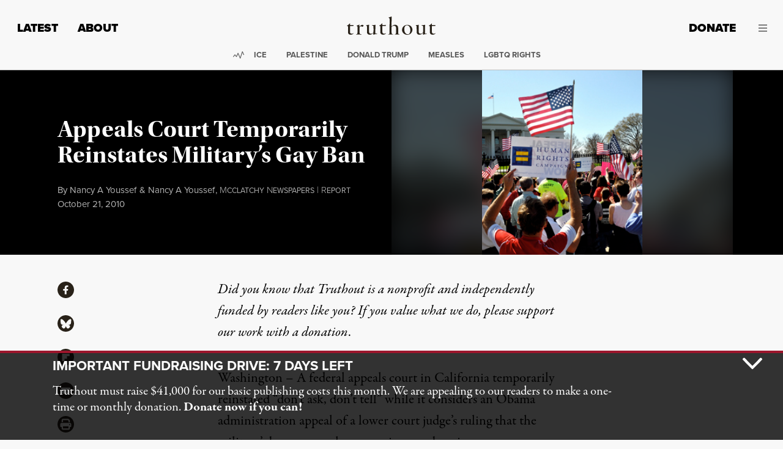

--- FILE ---
content_type: text/html; charset=UTF-8
request_url: https://truthout.org/articles/appeals-court-temporarily-reinstates-militarys-gay-ban/
body_size: 63026
content:
<!doctype html>
<html class="no-focus-outline no-js" lang="en-US">
  <head>
    <meta charset="utf-8">
<script>
var gform;gform||(document.addEventListener("gform_main_scripts_loaded",function(){gform.scriptsLoaded=!0}),document.addEventListener("gform/theme/scripts_loaded",function(){gform.themeScriptsLoaded=!0}),window.addEventListener("DOMContentLoaded",function(){gform.domLoaded=!0}),gform={domLoaded:!1,scriptsLoaded:!1,themeScriptsLoaded:!1,isFormEditor:()=>"function"==typeof InitializeEditor,callIfLoaded:function(o){return!(!gform.domLoaded||!gform.scriptsLoaded||!gform.themeScriptsLoaded&&!gform.isFormEditor()||(gform.isFormEditor()&&console.warn("The use of gform.initializeOnLoaded() is deprecated in the form editor context and will be removed in Gravity Forms 3.1."),o(),0))},initializeOnLoaded:function(o){gform.callIfLoaded(o)||(document.addEventListener("gform_main_scripts_loaded",()=>{gform.scriptsLoaded=!0,gform.callIfLoaded(o)}),document.addEventListener("gform/theme/scripts_loaded",()=>{gform.themeScriptsLoaded=!0,gform.callIfLoaded(o)}),window.addEventListener("DOMContentLoaded",()=>{gform.domLoaded=!0,gform.callIfLoaded(o)}))},hooks:{action:{},filter:{}},addAction:function(o,r,e,t){gform.addHook("action",o,r,e,t)},addFilter:function(o,r,e,t){gform.addHook("filter",o,r,e,t)},doAction:function(o){gform.doHook("action",o,arguments)},applyFilters:function(o){return gform.doHook("filter",o,arguments)},removeAction:function(o,r){gform.removeHook("action",o,r)},removeFilter:function(o,r,e){gform.removeHook("filter",o,r,e)},addHook:function(o,r,e,t,n){null==gform.hooks[o][r]&&(gform.hooks[o][r]=[]);var d=gform.hooks[o][r];null==n&&(n=r+"_"+d.length),gform.hooks[o][r].push({tag:n,callable:e,priority:t=null==t?10:t})},doHook:function(r,o,e){var t;if(e=Array.prototype.slice.call(e,1),null!=gform.hooks[r][o]&&((o=gform.hooks[r][o]).sort(function(o,r){return o.priority-r.priority}),o.forEach(function(o){"function"!=typeof(t=o.callable)&&(t=window[t]),"action"==r?t.apply(null,e):e[0]=t.apply(null,e)})),"filter"==r)return e[0]},removeHook:function(o,r,t,n){var e;null!=gform.hooks[o][r]&&(e=(e=gform.hooks[o][r]).filter(function(o,r,e){return!!(null!=n&&n!=o.tag||null!=t&&t!=o.priority)}),gform.hooks[o][r]=e)}});
</script>

    <meta http-equiv="x-ua-compatible" content="ie=edge"><script type="text/javascript">(window.NREUM||(NREUM={})).init={privacy:{cookies_enabled:true},ajax:{deny_list:[]},feature_flags:["soft_nav"],distributed_tracing:{enabled:true}};(window.NREUM||(NREUM={})).loader_config={agentID:"1386156550",accountID:"2045203",trustKey:"2045203",xpid:"VgYDVFRTCxABV1lXAAYCXlMI",licenseKey:"549d3cf919",applicationID:"1385775879",browserID:"1386156550"};;/*! For license information please see nr-loader-spa-1.308.0.min.js.LICENSE.txt */
(()=>{var e,t,r={384:(e,t,r)=>{"use strict";r.d(t,{NT:()=>a,US:()=>u,Zm:()=>o,bQ:()=>d,dV:()=>c,pV:()=>l});var n=r(6154),i=r(1863),s=r(1910);const a={beacon:"bam.nr-data.net",errorBeacon:"bam.nr-data.net"};function o(){return n.gm.NREUM||(n.gm.NREUM={}),void 0===n.gm.newrelic&&(n.gm.newrelic=n.gm.NREUM),n.gm.NREUM}function c(){let e=o();return e.o||(e.o={ST:n.gm.setTimeout,SI:n.gm.setImmediate||n.gm.setInterval,CT:n.gm.clearTimeout,XHR:n.gm.XMLHttpRequest,REQ:n.gm.Request,EV:n.gm.Event,PR:n.gm.Promise,MO:n.gm.MutationObserver,FETCH:n.gm.fetch,WS:n.gm.WebSocket},(0,s.i)(...Object.values(e.o))),e}function d(e,t){let r=o();r.initializedAgents??={},t.initializedAt={ms:(0,i.t)(),date:new Date},r.initializedAgents[e]=t}function u(e,t){o()[e]=t}function l(){return function(){let e=o();const t=e.info||{};e.info={beacon:a.beacon,errorBeacon:a.errorBeacon,...t}}(),function(){let e=o();const t=e.init||{};e.init={...t}}(),c(),function(){let e=o();const t=e.loader_config||{};e.loader_config={...t}}(),o()}},782:(e,t,r)=>{"use strict";r.d(t,{T:()=>n});const n=r(860).K7.pageViewTiming},860:(e,t,r)=>{"use strict";r.d(t,{$J:()=>u,K7:()=>c,P3:()=>d,XX:()=>i,Yy:()=>o,df:()=>s,qY:()=>n,v4:()=>a});const n="events",i="jserrors",s="browser/blobs",a="rum",o="browser/logs",c={ajax:"ajax",genericEvents:"generic_events",jserrors:i,logging:"logging",metrics:"metrics",pageAction:"page_action",pageViewEvent:"page_view_event",pageViewTiming:"page_view_timing",sessionReplay:"session_replay",sessionTrace:"session_trace",softNav:"soft_navigations",spa:"spa"},d={[c.pageViewEvent]:1,[c.pageViewTiming]:2,[c.metrics]:3,[c.jserrors]:4,[c.spa]:5,[c.ajax]:6,[c.sessionTrace]:7,[c.softNav]:8,[c.sessionReplay]:9,[c.logging]:10,[c.genericEvents]:11},u={[c.pageViewEvent]:a,[c.pageViewTiming]:n,[c.ajax]:n,[c.spa]:n,[c.softNav]:n,[c.metrics]:i,[c.jserrors]:i,[c.sessionTrace]:s,[c.sessionReplay]:s,[c.logging]:o,[c.genericEvents]:"ins"}},944:(e,t,r)=>{"use strict";r.d(t,{R:()=>i});var n=r(3241);function i(e,t){"function"==typeof console.debug&&(console.debug("New Relic Warning: https://github.com/newrelic/newrelic-browser-agent/blob/main/docs/warning-codes.md#".concat(e),t),(0,n.W)({agentIdentifier:null,drained:null,type:"data",name:"warn",feature:"warn",data:{code:e,secondary:t}}))}},993:(e,t,r)=>{"use strict";r.d(t,{A$:()=>s,ET:()=>a,TZ:()=>o,p_:()=>i});var n=r(860);const i={ERROR:"ERROR",WARN:"WARN",INFO:"INFO",DEBUG:"DEBUG",TRACE:"TRACE"},s={OFF:0,ERROR:1,WARN:2,INFO:3,DEBUG:4,TRACE:5},a="log",o=n.K7.logging},1541:(e,t,r)=>{"use strict";r.d(t,{U:()=>i,f:()=>n});const n={MFE:"MFE",BA:"BA"};function i(e,t){if(2!==t?.harvestEndpointVersion)return{};const r=t.agentRef.runtime.appMetadata.agents[0].entityGuid;return e?{"source.id":e.id,"source.name":e.name,"source.type":e.type,"parent.id":e.parent?.id||r,"parent.type":e.parent?.type||n.BA}:{"entity.guid":r,appId:t.agentRef.info.applicationID}}},1687:(e,t,r)=>{"use strict";r.d(t,{Ak:()=>d,Ze:()=>h,x3:()=>u});var n=r(3241),i=r(7836),s=r(3606),a=r(860),o=r(2646);const c={};function d(e,t){const r={staged:!1,priority:a.P3[t]||0};l(e),c[e].get(t)||c[e].set(t,r)}function u(e,t){e&&c[e]&&(c[e].get(t)&&c[e].delete(t),p(e,t,!1),c[e].size&&f(e))}function l(e){if(!e)throw new Error("agentIdentifier required");c[e]||(c[e]=new Map)}function h(e="",t="feature",r=!1){if(l(e),!e||!c[e].get(t)||r)return p(e,t);c[e].get(t).staged=!0,f(e)}function f(e){const t=Array.from(c[e]);t.every(([e,t])=>t.staged)&&(t.sort((e,t)=>e[1].priority-t[1].priority),t.forEach(([t])=>{c[e].delete(t),p(e,t)}))}function p(e,t,r=!0){const a=e?i.ee.get(e):i.ee,c=s.i.handlers;if(!a.aborted&&a.backlog&&c){if((0,n.W)({agentIdentifier:e,type:"lifecycle",name:"drain",feature:t}),r){const e=a.backlog[t],r=c[t];if(r){for(let t=0;e&&t<e.length;++t)g(e[t],r);Object.entries(r).forEach(([e,t])=>{Object.values(t||{}).forEach(t=>{t[0]?.on&&t[0]?.context()instanceof o.y&&t[0].on(e,t[1])})})}}a.isolatedBacklog||delete c[t],a.backlog[t]=null,a.emit("drain-"+t,[])}}function g(e,t){var r=e[1];Object.values(t[r]||{}).forEach(t=>{var r=e[0];if(t[0]===r){var n=t[1],i=e[3],s=e[2];n.apply(i,s)}})}},1738:(e,t,r)=>{"use strict";r.d(t,{U:()=>f,Y:()=>h});var n=r(3241),i=r(9908),s=r(1863),a=r(944),o=r(5701),c=r(3969),d=r(8362),u=r(860),l=r(4261);function h(e,t,r,s){const h=s||r;!h||h[e]&&h[e]!==d.d.prototype[e]||(h[e]=function(){(0,i.p)(c.xV,["API/"+e+"/called"],void 0,u.K7.metrics,r.ee),(0,n.W)({agentIdentifier:r.agentIdentifier,drained:!!o.B?.[r.agentIdentifier],type:"data",name:"api",feature:l.Pl+e,data:{}});try{return t.apply(this,arguments)}catch(e){(0,a.R)(23,e)}})}function f(e,t,r,n,a){const o=e.info;null===r?delete o.jsAttributes[t]:o.jsAttributes[t]=r,(a||null===r)&&(0,i.p)(l.Pl+n,[(0,s.t)(),t,r],void 0,"session",e.ee)}},1741:(e,t,r)=>{"use strict";r.d(t,{W:()=>s});var n=r(944),i=r(4261);class s{#e(e,...t){if(this[e]!==s.prototype[e])return this[e](...t);(0,n.R)(35,e)}addPageAction(e,t){return this.#e(i.hG,e,t)}register(e){return this.#e(i.eY,e)}recordCustomEvent(e,t){return this.#e(i.fF,e,t)}setPageViewName(e,t){return this.#e(i.Fw,e,t)}setCustomAttribute(e,t,r){return this.#e(i.cD,e,t,r)}noticeError(e,t){return this.#e(i.o5,e,t)}setUserId(e,t=!1){return this.#e(i.Dl,e,t)}setApplicationVersion(e){return this.#e(i.nb,e)}setErrorHandler(e){return this.#e(i.bt,e)}addRelease(e,t){return this.#e(i.k6,e,t)}log(e,t){return this.#e(i.$9,e,t)}start(){return this.#e(i.d3)}finished(e){return this.#e(i.BL,e)}recordReplay(){return this.#e(i.CH)}pauseReplay(){return this.#e(i.Tb)}addToTrace(e){return this.#e(i.U2,e)}setCurrentRouteName(e){return this.#e(i.PA,e)}interaction(e){return this.#e(i.dT,e)}wrapLogger(e,t,r){return this.#e(i.Wb,e,t,r)}measure(e,t){return this.#e(i.V1,e,t)}consent(e){return this.#e(i.Pv,e)}}},1863:(e,t,r)=>{"use strict";function n(){return Math.floor(performance.now())}r.d(t,{t:()=>n})},1910:(e,t,r)=>{"use strict";r.d(t,{i:()=>s});var n=r(944);const i=new Map;function s(...e){return e.every(e=>{if(i.has(e))return i.get(e);const t="function"==typeof e?e.toString():"",r=t.includes("[native code]"),s=t.includes("nrWrapper");return r||s||(0,n.R)(64,e?.name||t),i.set(e,r),r})}},2555:(e,t,r)=>{"use strict";r.d(t,{D:()=>o,f:()=>a});var n=r(384),i=r(8122);const s={beacon:n.NT.beacon,errorBeacon:n.NT.errorBeacon,licenseKey:void 0,applicationID:void 0,sa:void 0,queueTime:void 0,applicationTime:void 0,ttGuid:void 0,user:void 0,account:void 0,product:void 0,extra:void 0,jsAttributes:{},userAttributes:void 0,atts:void 0,transactionName:void 0,tNamePlain:void 0};function a(e){try{return!!e.licenseKey&&!!e.errorBeacon&&!!e.applicationID}catch(e){return!1}}const o=e=>(0,i.a)(e,s)},2614:(e,t,r)=>{"use strict";r.d(t,{BB:()=>a,H3:()=>n,g:()=>d,iL:()=>c,tS:()=>o,uh:()=>i,wk:()=>s});const n="NRBA",i="SESSION",s=144e5,a=18e5,o={STARTED:"session-started",PAUSE:"session-pause",RESET:"session-reset",RESUME:"session-resume",UPDATE:"session-update"},c={SAME_TAB:"same-tab",CROSS_TAB:"cross-tab"},d={OFF:0,FULL:1,ERROR:2}},2646:(e,t,r)=>{"use strict";r.d(t,{y:()=>n});class n{constructor(e){this.contextId=e}}},2843:(e,t,r)=>{"use strict";r.d(t,{G:()=>s,u:()=>i});var n=r(3878);function i(e,t=!1,r,i){(0,n.DD)("visibilitychange",function(){if(t)return void("hidden"===document.visibilityState&&e());e(document.visibilityState)},r,i)}function s(e,t,r){(0,n.sp)("pagehide",e,t,r)}},3241:(e,t,r)=>{"use strict";r.d(t,{W:()=>s});var n=r(6154);const i="newrelic";function s(e={}){try{n.gm.dispatchEvent(new CustomEvent(i,{detail:e}))}catch(e){}}},3304:(e,t,r)=>{"use strict";r.d(t,{A:()=>s});var n=r(7836);const i=()=>{const e=new WeakSet;return(t,r)=>{if("object"==typeof r&&null!==r){if(e.has(r))return;e.add(r)}return r}};function s(e){try{return JSON.stringify(e,i())??""}catch(e){try{n.ee.emit("internal-error",[e])}catch(e){}return""}}},3333:(e,t,r)=>{"use strict";r.d(t,{$v:()=>u,TZ:()=>n,Xh:()=>c,Zp:()=>i,kd:()=>d,mq:()=>o,nf:()=>a,qN:()=>s});const n=r(860).K7.genericEvents,i=["auxclick","click","copy","keydown","paste","scrollend"],s=["focus","blur"],a=4,o=1e3,c=2e3,d=["PageAction","UserAction","BrowserPerformance"],u={RESOURCES:"experimental.resources",REGISTER:"register"}},3434:(e,t,r)=>{"use strict";r.d(t,{Jt:()=>s,YM:()=>d});var n=r(7836),i=r(5607);const s="nr@original:".concat(i.W),a=50;var o=Object.prototype.hasOwnProperty,c=!1;function d(e,t){return e||(e=n.ee),r.inPlace=function(e,t,n,i,s){n||(n="");const a="-"===n.charAt(0);for(let o=0;o<t.length;o++){const c=t[o],d=e[c];l(d)||(e[c]=r(d,a?c+n:n,i,c,s))}},r.flag=s,r;function r(t,r,n,c,d){return l(t)?t:(r||(r=""),nrWrapper[s]=t,function(e,t,r){if(Object.defineProperty&&Object.keys)try{return Object.keys(e).forEach(function(r){Object.defineProperty(t,r,{get:function(){return e[r]},set:function(t){return e[r]=t,t}})}),t}catch(e){u([e],r)}for(var n in e)o.call(e,n)&&(t[n]=e[n])}(t,nrWrapper,e),nrWrapper);function nrWrapper(){var s,o,l,h;let f;try{o=this,s=[...arguments],l="function"==typeof n?n(s,o):n||{}}catch(t){u([t,"",[s,o,c],l],e)}i(r+"start",[s,o,c],l,d);const p=performance.now();let g;try{return h=t.apply(o,s),g=performance.now(),h}catch(e){throw g=performance.now(),i(r+"err",[s,o,e],l,d),f=e,f}finally{const e=g-p,t={start:p,end:g,duration:e,isLongTask:e>=a,methodName:c,thrownError:f};t.isLongTask&&i("long-task",[t,o],l,d),i(r+"end",[s,o,h],l,d)}}}function i(r,n,i,s){if(!c||t){var a=c;c=!0;try{e.emit(r,n,i,t,s)}catch(t){u([t,r,n,i],e)}c=a}}}function u(e,t){t||(t=n.ee);try{t.emit("internal-error",e)}catch(e){}}function l(e){return!(e&&"function"==typeof e&&e.apply&&!e[s])}},3606:(e,t,r)=>{"use strict";r.d(t,{i:()=>s});var n=r(9908);s.on=a;var i=s.handlers={};function s(e,t,r,s){a(s||n.d,i,e,t,r)}function a(e,t,r,i,s){s||(s="feature"),e||(e=n.d);var a=t[s]=t[s]||{};(a[r]=a[r]||[]).push([e,i])}},3738:(e,t,r)=>{"use strict";r.d(t,{He:()=>i,Kp:()=>o,Lc:()=>d,Rz:()=>u,TZ:()=>n,bD:()=>s,d3:()=>a,jx:()=>l,sl:()=>h,uP:()=>c});const n=r(860).K7.sessionTrace,i="bstResource",s="resource",a="-start",o="-end",c="fn"+a,d="fn"+o,u="pushState",l=1e3,h=3e4},3785:(e,t,r)=>{"use strict";r.d(t,{R:()=>c,b:()=>d});var n=r(9908),i=r(1863),s=r(860),a=r(3969),o=r(993);function c(e,t,r={},c=o.p_.INFO,d=!0,u,l=(0,i.t)()){(0,n.p)(a.xV,["API/logging/".concat(c.toLowerCase(),"/called")],void 0,s.K7.metrics,e),(0,n.p)(o.ET,[l,t,r,c,d,u],void 0,s.K7.logging,e)}function d(e){return"string"==typeof e&&Object.values(o.p_).some(t=>t===e.toUpperCase().trim())}},3878:(e,t,r)=>{"use strict";function n(e,t){return{capture:e,passive:!1,signal:t}}function i(e,t,r=!1,i){window.addEventListener(e,t,n(r,i))}function s(e,t,r=!1,i){document.addEventListener(e,t,n(r,i))}r.d(t,{DD:()=>s,jT:()=>n,sp:()=>i})},3962:(e,t,r)=>{"use strict";r.d(t,{AM:()=>a,O2:()=>l,OV:()=>s,Qu:()=>h,TZ:()=>c,ih:()=>f,pP:()=>o,t1:()=>u,tC:()=>i,wD:()=>d});var n=r(860);const i=["click","keydown","submit"],s="popstate",a="api",o="initialPageLoad",c=n.K7.softNav,d=5e3,u=500,l={INITIAL_PAGE_LOAD:"",ROUTE_CHANGE:1,UNSPECIFIED:2},h={INTERACTION:1,AJAX:2,CUSTOM_END:3,CUSTOM_TRACER:4},f={IP:"in progress",PF:"pending finish",FIN:"finished",CAN:"cancelled"}},3969:(e,t,r)=>{"use strict";r.d(t,{TZ:()=>n,XG:()=>o,rs:()=>i,xV:()=>a,z_:()=>s});const n=r(860).K7.metrics,i="sm",s="cm",a="storeSupportabilityMetrics",o="storeEventMetrics"},4234:(e,t,r)=>{"use strict";r.d(t,{W:()=>s});var n=r(7836),i=r(1687);class s{constructor(e,t){this.agentIdentifier=e,this.ee=n.ee.get(e),this.featureName=t,this.blocked=!1}deregisterDrain(){(0,i.x3)(this.agentIdentifier,this.featureName)}}},4261:(e,t,r)=>{"use strict";r.d(t,{$9:()=>u,BL:()=>c,CH:()=>p,Dl:()=>R,Fw:()=>w,PA:()=>v,Pl:()=>n,Pv:()=>A,Tb:()=>h,U2:()=>a,V1:()=>E,Wb:()=>T,bt:()=>y,cD:()=>b,d3:()=>x,dT:()=>d,eY:()=>g,fF:()=>f,hG:()=>s,hw:()=>i,k6:()=>o,nb:()=>m,o5:()=>l});const n="api-",i=n+"ixn-",s="addPageAction",a="addToTrace",o="addRelease",c="finished",d="interaction",u="log",l="noticeError",h="pauseReplay",f="recordCustomEvent",p="recordReplay",g="register",m="setApplicationVersion",v="setCurrentRouteName",b="setCustomAttribute",y="setErrorHandler",w="setPageViewName",R="setUserId",x="start",T="wrapLogger",E="measure",A="consent"},5205:(e,t,r)=>{"use strict";r.d(t,{j:()=>S});var n=r(384),i=r(1741);var s=r(2555),a=r(3333);const o=e=>{if(!e||"string"!=typeof e)return!1;try{document.createDocumentFragment().querySelector(e)}catch{return!1}return!0};var c=r(2614),d=r(944),u=r(8122);const l="[data-nr-mask]",h=e=>(0,u.a)(e,(()=>{const e={feature_flags:[],experimental:{allow_registered_children:!1,resources:!1},mask_selector:"*",block_selector:"[data-nr-block]",mask_input_options:{color:!1,date:!1,"datetime-local":!1,email:!1,month:!1,number:!1,range:!1,search:!1,tel:!1,text:!1,time:!1,url:!1,week:!1,textarea:!1,select:!1,password:!0}};return{ajax:{deny_list:void 0,block_internal:!0,enabled:!0,autoStart:!0},api:{get allow_registered_children(){return e.feature_flags.includes(a.$v.REGISTER)||e.experimental.allow_registered_children},set allow_registered_children(t){e.experimental.allow_registered_children=t},duplicate_registered_data:!1},browser_consent_mode:{enabled:!1},distributed_tracing:{enabled:void 0,exclude_newrelic_header:void 0,cors_use_newrelic_header:void 0,cors_use_tracecontext_headers:void 0,allowed_origins:void 0},get feature_flags(){return e.feature_flags},set feature_flags(t){e.feature_flags=t},generic_events:{enabled:!0,autoStart:!0},harvest:{interval:30},jserrors:{enabled:!0,autoStart:!0},logging:{enabled:!0,autoStart:!0},metrics:{enabled:!0,autoStart:!0},obfuscate:void 0,page_action:{enabled:!0},page_view_event:{enabled:!0,autoStart:!0},page_view_timing:{enabled:!0,autoStart:!0},performance:{capture_marks:!1,capture_measures:!1,capture_detail:!0,resources:{get enabled(){return e.feature_flags.includes(a.$v.RESOURCES)||e.experimental.resources},set enabled(t){e.experimental.resources=t},asset_types:[],first_party_domains:[],ignore_newrelic:!0}},privacy:{cookies_enabled:!0},proxy:{assets:void 0,beacon:void 0},session:{expiresMs:c.wk,inactiveMs:c.BB},session_replay:{autoStart:!0,enabled:!1,preload:!1,sampling_rate:10,error_sampling_rate:100,collect_fonts:!1,inline_images:!1,fix_stylesheets:!0,mask_all_inputs:!0,get mask_text_selector(){return e.mask_selector},set mask_text_selector(t){o(t)?e.mask_selector="".concat(t,",").concat(l):""===t||null===t?e.mask_selector=l:(0,d.R)(5,t)},get block_class(){return"nr-block"},get ignore_class(){return"nr-ignore"},get mask_text_class(){return"nr-mask"},get block_selector(){return e.block_selector},set block_selector(t){o(t)?e.block_selector+=",".concat(t):""!==t&&(0,d.R)(6,t)},get mask_input_options(){return e.mask_input_options},set mask_input_options(t){t&&"object"==typeof t?e.mask_input_options={...t,password:!0}:(0,d.R)(7,t)}},session_trace:{enabled:!0,autoStart:!0},soft_navigations:{enabled:!0,autoStart:!0},spa:{enabled:!0,autoStart:!0},ssl:void 0,user_actions:{enabled:!0,elementAttributes:["id","className","tagName","type"]}}})());var f=r(6154),p=r(9324);let g=0;const m={buildEnv:p.F3,distMethod:p.Xs,version:p.xv,originTime:f.WN},v={consented:!1},b={appMetadata:{},get consented(){return this.session?.state?.consent||v.consented},set consented(e){v.consented=e},customTransaction:void 0,denyList:void 0,disabled:!1,harvester:void 0,isolatedBacklog:!1,isRecording:!1,loaderType:void 0,maxBytes:3e4,obfuscator:void 0,onerror:void 0,ptid:void 0,releaseIds:{},session:void 0,timeKeeper:void 0,registeredEntities:[],jsAttributesMetadata:{bytes:0},get harvestCount(){return++g}},y=e=>{const t=(0,u.a)(e,b),r=Object.keys(m).reduce((e,t)=>(e[t]={value:m[t],writable:!1,configurable:!0,enumerable:!0},e),{});return Object.defineProperties(t,r)};var w=r(5701);const R=e=>{const t=e.startsWith("http");e+="/",r.p=t?e:"https://"+e};var x=r(7836),T=r(3241);const E={accountID:void 0,trustKey:void 0,agentID:void 0,licenseKey:void 0,applicationID:void 0,xpid:void 0},A=e=>(0,u.a)(e,E),_=new Set;function S(e,t={},r,a){let{init:o,info:c,loader_config:d,runtime:u={},exposed:l=!0}=t;if(!c){const e=(0,n.pV)();o=e.init,c=e.info,d=e.loader_config}e.init=h(o||{}),e.loader_config=A(d||{}),c.jsAttributes??={},f.bv&&(c.jsAttributes.isWorker=!0),e.info=(0,s.D)(c);const p=e.init,g=[c.beacon,c.errorBeacon];_.has(e.agentIdentifier)||(p.proxy.assets&&(R(p.proxy.assets),g.push(p.proxy.assets)),p.proxy.beacon&&g.push(p.proxy.beacon),e.beacons=[...g],function(e){const t=(0,n.pV)();Object.getOwnPropertyNames(i.W.prototype).forEach(r=>{const n=i.W.prototype[r];if("function"!=typeof n||"constructor"===n)return;let s=t[r];e[r]&&!1!==e.exposed&&"micro-agent"!==e.runtime?.loaderType&&(t[r]=(...t)=>{const n=e[r](...t);return s?s(...t):n})})}(e),(0,n.US)("activatedFeatures",w.B)),u.denyList=[...p.ajax.deny_list||[],...p.ajax.block_internal?g:[]],u.ptid=e.agentIdentifier,u.loaderType=r,e.runtime=y(u),_.has(e.agentIdentifier)||(e.ee=x.ee.get(e.agentIdentifier),e.exposed=l,(0,T.W)({agentIdentifier:e.agentIdentifier,drained:!!w.B?.[e.agentIdentifier],type:"lifecycle",name:"initialize",feature:void 0,data:e.config})),_.add(e.agentIdentifier)}},5270:(e,t,r)=>{"use strict";r.d(t,{Aw:()=>a,SR:()=>s,rF:()=>o});var n=r(384),i=r(7767);function s(e){return!!(0,n.dV)().o.MO&&(0,i.V)(e)&&!0===e?.session_trace.enabled}function a(e){return!0===e?.session_replay.preload&&s(e)}function o(e,t){try{if("string"==typeof t?.type){if("password"===t.type.toLowerCase())return"*".repeat(e?.length||0);if(void 0!==t?.dataset?.nrUnmask||t?.classList?.contains("nr-unmask"))return e}}catch(e){}return"string"==typeof e?e.replace(/[\S]/g,"*"):"*".repeat(e?.length||0)}},5289:(e,t,r)=>{"use strict";r.d(t,{GG:()=>a,Qr:()=>c,sB:()=>o});var n=r(3878),i=r(6389);function s(){return"undefined"==typeof document||"complete"===document.readyState}function a(e,t){if(s())return e();const r=(0,i.J)(e),a=setInterval(()=>{s()&&(clearInterval(a),r())},500);(0,n.sp)("load",r,t)}function o(e){if(s())return e();(0,n.DD)("DOMContentLoaded",e)}function c(e){if(s())return e();(0,n.sp)("popstate",e)}},5607:(e,t,r)=>{"use strict";r.d(t,{W:()=>n});const n=(0,r(9566).bz)()},5701:(e,t,r)=>{"use strict";r.d(t,{B:()=>s,t:()=>a});var n=r(3241);const i=new Set,s={};function a(e,t){const r=t.agentIdentifier;s[r]??={},e&&"object"==typeof e&&(i.has(r)||(t.ee.emit("rumresp",[e]),s[r]=e,i.add(r),(0,n.W)({agentIdentifier:r,loaded:!0,drained:!0,type:"lifecycle",name:"load",feature:void 0,data:e})))}},6154:(e,t,r)=>{"use strict";r.d(t,{OF:()=>d,RI:()=>i,WN:()=>h,bv:()=>s,eN:()=>f,gm:()=>a,lR:()=>l,m:()=>c,mw:()=>o,sb:()=>u});var n=r(1863);const i="undefined"!=typeof window&&!!window.document,s="undefined"!=typeof WorkerGlobalScope&&("undefined"!=typeof self&&self instanceof WorkerGlobalScope&&self.navigator instanceof WorkerNavigator||"undefined"!=typeof globalThis&&globalThis instanceof WorkerGlobalScope&&globalThis.navigator instanceof WorkerNavigator),a=i?window:"undefined"!=typeof WorkerGlobalScope&&("undefined"!=typeof self&&self instanceof WorkerGlobalScope&&self||"undefined"!=typeof globalThis&&globalThis instanceof WorkerGlobalScope&&globalThis),o=Boolean("hidden"===a?.document?.visibilityState),c=""+a?.location,d=/iPad|iPhone|iPod/.test(a.navigator?.userAgent),u=d&&"undefined"==typeof SharedWorker,l=(()=>{const e=a.navigator?.userAgent?.match(/Firefox[/\s](\d+\.\d+)/);return Array.isArray(e)&&e.length>=2?+e[1]:0})(),h=Date.now()-(0,n.t)(),f=()=>"undefined"!=typeof PerformanceNavigationTiming&&a?.performance?.getEntriesByType("navigation")?.[0]?.responseStart},6344:(e,t,r)=>{"use strict";r.d(t,{BB:()=>u,Qb:()=>l,TZ:()=>i,Ug:()=>a,Vh:()=>s,_s:()=>o,bc:()=>d,yP:()=>c});var n=r(2614);const i=r(860).K7.sessionReplay,s="errorDuringReplay",a=.12,o={DomContentLoaded:0,Load:1,FullSnapshot:2,IncrementalSnapshot:3,Meta:4,Custom:5},c={[n.g.ERROR]:15e3,[n.g.FULL]:3e5,[n.g.OFF]:0},d={RESET:{message:"Session was reset",sm:"Reset"},IMPORT:{message:"Recorder failed to import",sm:"Import"},TOO_MANY:{message:"429: Too Many Requests",sm:"Too-Many"},TOO_BIG:{message:"Payload was too large",sm:"Too-Big"},CROSS_TAB:{message:"Session Entity was set to OFF on another tab",sm:"Cross-Tab"},ENTITLEMENTS:{message:"Session Replay is not allowed and will not be started",sm:"Entitlement"}},u=5e3,l={API:"api",RESUME:"resume",SWITCH_TO_FULL:"switchToFull",INITIALIZE:"initialize",PRELOAD:"preload"}},6389:(e,t,r)=>{"use strict";function n(e,t=500,r={}){const n=r?.leading||!1;let i;return(...r)=>{n&&void 0===i&&(e.apply(this,r),i=setTimeout(()=>{i=clearTimeout(i)},t)),n||(clearTimeout(i),i=setTimeout(()=>{e.apply(this,r)},t))}}function i(e){let t=!1;return(...r)=>{t||(t=!0,e.apply(this,r))}}r.d(t,{J:()=>i,s:()=>n})},6630:(e,t,r)=>{"use strict";r.d(t,{T:()=>n});const n=r(860).K7.pageViewEvent},6774:(e,t,r)=>{"use strict";r.d(t,{T:()=>n});const n=r(860).K7.jserrors},7295:(e,t,r)=>{"use strict";r.d(t,{Xv:()=>a,gX:()=>i,iW:()=>s});var n=[];function i(e){if(!e||s(e))return!1;if(0===n.length)return!0;if("*"===n[0].hostname)return!1;for(var t=0;t<n.length;t++){var r=n[t];if(r.hostname.test(e.hostname)&&r.pathname.test(e.pathname))return!1}return!0}function s(e){return void 0===e.hostname}function a(e){if(n=[],e&&e.length)for(var t=0;t<e.length;t++){let r=e[t];if(!r)continue;if("*"===r)return void(n=[{hostname:"*"}]);0===r.indexOf("http://")?r=r.substring(7):0===r.indexOf("https://")&&(r=r.substring(8));const i=r.indexOf("/");let s,a;i>0?(s=r.substring(0,i),a=r.substring(i)):(s=r,a="*");let[c]=s.split(":");n.push({hostname:o(c),pathname:o(a,!0)})}}function o(e,t=!1){const r=e.replace(/[.+?^${}()|[\]\\]/g,e=>"\\"+e).replace(/\*/g,".*?");return new RegExp((t?"^":"")+r+"$")}},7485:(e,t,r)=>{"use strict";r.d(t,{D:()=>i});var n=r(6154);function i(e){if(0===(e||"").indexOf("data:"))return{protocol:"data"};try{const t=new URL(e,location.href),r={port:t.port,hostname:t.hostname,pathname:t.pathname,search:t.search,protocol:t.protocol.slice(0,t.protocol.indexOf(":")),sameOrigin:t.protocol===n.gm?.location?.protocol&&t.host===n.gm?.location?.host};return r.port&&""!==r.port||("http:"===t.protocol&&(r.port="80"),"https:"===t.protocol&&(r.port="443")),r.pathname&&""!==r.pathname?r.pathname.startsWith("/")||(r.pathname="/".concat(r.pathname)):r.pathname="/",r}catch(e){return{}}}},7699:(e,t,r)=>{"use strict";r.d(t,{It:()=>s,KC:()=>o,No:()=>i,qh:()=>a});var n=r(860);const i=16e3,s=1e6,a="SESSION_ERROR",o={[n.K7.logging]:!0,[n.K7.genericEvents]:!1,[n.K7.jserrors]:!1,[n.K7.ajax]:!1}},7767:(e,t,r)=>{"use strict";r.d(t,{V:()=>i});var n=r(6154);const i=e=>n.RI&&!0===e?.privacy.cookies_enabled},7836:(e,t,r)=>{"use strict";r.d(t,{P:()=>o,ee:()=>c});var n=r(384),i=r(8990),s=r(2646),a=r(5607);const o="nr@context:".concat(a.W),c=function e(t,r){var n={},a={},u={},l=!1;try{l=16===r.length&&d.initializedAgents?.[r]?.runtime.isolatedBacklog}catch(e){}var h={on:p,addEventListener:p,removeEventListener:function(e,t){var r=n[e];if(!r)return;for(var i=0;i<r.length;i++)r[i]===t&&r.splice(i,1)},emit:function(e,r,n,i,s){!1!==s&&(s=!0);if(c.aborted&&!i)return;t&&s&&t.emit(e,r,n);var o=f(n);g(e).forEach(e=>{e.apply(o,r)});var d=v()[a[e]];d&&d.push([h,e,r,o]);return o},get:m,listeners:g,context:f,buffer:function(e,t){const r=v();if(t=t||"feature",h.aborted)return;Object.entries(e||{}).forEach(([e,n])=>{a[n]=t,t in r||(r[t]=[])})},abort:function(){h._aborted=!0,Object.keys(h.backlog).forEach(e=>{delete h.backlog[e]})},isBuffering:function(e){return!!v()[a[e]]},debugId:r,backlog:l?{}:t&&"object"==typeof t.backlog?t.backlog:{},isolatedBacklog:l};return Object.defineProperty(h,"aborted",{get:()=>{let e=h._aborted||!1;return e||(t&&(e=t.aborted),e)}}),h;function f(e){return e&&e instanceof s.y?e:e?(0,i.I)(e,o,()=>new s.y(o)):new s.y(o)}function p(e,t){n[e]=g(e).concat(t)}function g(e){return n[e]||[]}function m(t){return u[t]=u[t]||e(h,t)}function v(){return h.backlog}}(void 0,"globalEE"),d=(0,n.Zm)();d.ee||(d.ee=c)},8122:(e,t,r)=>{"use strict";r.d(t,{a:()=>i});var n=r(944);function i(e,t){try{if(!e||"object"!=typeof e)return(0,n.R)(3);if(!t||"object"!=typeof t)return(0,n.R)(4);const r=Object.create(Object.getPrototypeOf(t),Object.getOwnPropertyDescriptors(t)),s=0===Object.keys(r).length?e:r;for(let a in s)if(void 0!==e[a])try{if(null===e[a]){r[a]=null;continue}Array.isArray(e[a])&&Array.isArray(t[a])?r[a]=Array.from(new Set([...e[a],...t[a]])):"object"==typeof e[a]&&"object"==typeof t[a]?r[a]=i(e[a],t[a]):r[a]=e[a]}catch(e){r[a]||(0,n.R)(1,e)}return r}catch(e){(0,n.R)(2,e)}}},8139:(e,t,r)=>{"use strict";r.d(t,{u:()=>h});var n=r(7836),i=r(3434),s=r(8990),a=r(6154);const o={},c=a.gm.XMLHttpRequest,d="addEventListener",u="removeEventListener",l="nr@wrapped:".concat(n.P);function h(e){var t=function(e){return(e||n.ee).get("events")}(e);if(o[t.debugId]++)return t;o[t.debugId]=1;var r=(0,i.YM)(t,!0);function h(e){r.inPlace(e,[d,u],"-",p)}function p(e,t){return e[1]}return"getPrototypeOf"in Object&&(a.RI&&f(document,h),c&&f(c.prototype,h),f(a.gm,h)),t.on(d+"-start",function(e,t){var n=e[1];if(null!==n&&("function"==typeof n||"object"==typeof n)&&"newrelic"!==e[0]){var i=(0,s.I)(n,l,function(){var e={object:function(){if("function"!=typeof n.handleEvent)return;return n.handleEvent.apply(n,arguments)},function:n}[typeof n];return e?r(e,"fn-",null,e.name||"anonymous"):n});this.wrapped=e[1]=i}}),t.on(u+"-start",function(e){e[1]=this.wrapped||e[1]}),t}function f(e,t,...r){let n=e;for(;"object"==typeof n&&!Object.prototype.hasOwnProperty.call(n,d);)n=Object.getPrototypeOf(n);n&&t(n,...r)}},8362:(e,t,r)=>{"use strict";r.d(t,{d:()=>s});var n=r(9566),i=r(1741);class s extends i.W{agentIdentifier=(0,n.LA)(16)}},8374:(e,t,r)=>{r.nc=(()=>{try{return document?.currentScript?.nonce}catch(e){}return""})()},8990:(e,t,r)=>{"use strict";r.d(t,{I:()=>i});var n=Object.prototype.hasOwnProperty;function i(e,t,r){if(n.call(e,t))return e[t];var i=r();if(Object.defineProperty&&Object.keys)try{return Object.defineProperty(e,t,{value:i,writable:!0,enumerable:!1}),i}catch(e){}return e[t]=i,i}},9119:(e,t,r)=>{"use strict";r.d(t,{L:()=>s});var n=/([^?#]*)[^#]*(#[^?]*|$).*/,i=/([^?#]*)().*/;function s(e,t){return e?e.replace(t?n:i,"$1$2"):e}},9300:(e,t,r)=>{"use strict";r.d(t,{T:()=>n});const n=r(860).K7.ajax},9324:(e,t,r)=>{"use strict";r.d(t,{AJ:()=>a,F3:()=>i,Xs:()=>s,Yq:()=>o,xv:()=>n});const n="1.308.0",i="PROD",s="CDN",a="@newrelic/rrweb",o="1.0.1"},9566:(e,t,r)=>{"use strict";r.d(t,{LA:()=>o,ZF:()=>c,bz:()=>a,el:()=>d});var n=r(6154);const i="xxxxxxxx-xxxx-4xxx-yxxx-xxxxxxxxxxxx";function s(e,t){return e?15&e[t]:16*Math.random()|0}function a(){const e=n.gm?.crypto||n.gm?.msCrypto;let t,r=0;return e&&e.getRandomValues&&(t=e.getRandomValues(new Uint8Array(30))),i.split("").map(e=>"x"===e?s(t,r++).toString(16):"y"===e?(3&s()|8).toString(16):e).join("")}function o(e){const t=n.gm?.crypto||n.gm?.msCrypto;let r,i=0;t&&t.getRandomValues&&(r=t.getRandomValues(new Uint8Array(e)));const a=[];for(var o=0;o<e;o++)a.push(s(r,i++).toString(16));return a.join("")}function c(){return o(16)}function d(){return o(32)}},9908:(e,t,r)=>{"use strict";r.d(t,{d:()=>n,p:()=>i});var n=r(7836).ee.get("handle");function i(e,t,r,i,s){s?(s.buffer([e],i),s.emit(e,t,r)):(n.buffer([e],i),n.emit(e,t,r))}}},n={};function i(e){var t=n[e];if(void 0!==t)return t.exports;var s=n[e]={exports:{}};return r[e](s,s.exports,i),s.exports}i.m=r,i.d=(e,t)=>{for(var r in t)i.o(t,r)&&!i.o(e,r)&&Object.defineProperty(e,r,{enumerable:!0,get:t[r]})},i.f={},i.e=e=>Promise.all(Object.keys(i.f).reduce((t,r)=>(i.f[r](e,t),t),[])),i.u=e=>({212:"nr-spa-compressor",249:"nr-spa-recorder",478:"nr-spa"}[e]+"-1.308.0.min.js"),i.o=(e,t)=>Object.prototype.hasOwnProperty.call(e,t),e={},t="NRBA-1.308.0.PROD:",i.l=(r,n,s,a)=>{if(e[r])e[r].push(n);else{var o,c;if(void 0!==s)for(var d=document.getElementsByTagName("script"),u=0;u<d.length;u++){var l=d[u];if(l.getAttribute("src")==r||l.getAttribute("data-webpack")==t+s){o=l;break}}if(!o){c=!0;var h={478:"sha512-RSfSVnmHk59T/uIPbdSE0LPeqcEdF4/+XhfJdBuccH5rYMOEZDhFdtnh6X6nJk7hGpzHd9Ujhsy7lZEz/ORYCQ==",249:"sha512-ehJXhmntm85NSqW4MkhfQqmeKFulra3klDyY0OPDUE+sQ3GokHlPh1pmAzuNy//3j4ac6lzIbmXLvGQBMYmrkg==",212:"sha512-B9h4CR46ndKRgMBcK+j67uSR2RCnJfGefU+A7FrgR/k42ovXy5x/MAVFiSvFxuVeEk/pNLgvYGMp1cBSK/G6Fg=="};(o=document.createElement("script")).charset="utf-8",i.nc&&o.setAttribute("nonce",i.nc),o.setAttribute("data-webpack",t+s),o.src=r,0!==o.src.indexOf(window.location.origin+"/")&&(o.crossOrigin="anonymous"),h[a]&&(o.integrity=h[a])}e[r]=[n];var f=(t,n)=>{o.onerror=o.onload=null,clearTimeout(p);var i=e[r];if(delete e[r],o.parentNode&&o.parentNode.removeChild(o),i&&i.forEach(e=>e(n)),t)return t(n)},p=setTimeout(f.bind(null,void 0,{type:"timeout",target:o}),12e4);o.onerror=f.bind(null,o.onerror),o.onload=f.bind(null,o.onload),c&&document.head.appendChild(o)}},i.r=e=>{"undefined"!=typeof Symbol&&Symbol.toStringTag&&Object.defineProperty(e,Symbol.toStringTag,{value:"Module"}),Object.defineProperty(e,"__esModule",{value:!0})},i.p="https://js-agent.newrelic.com/",(()=>{var e={38:0,788:0};i.f.j=(t,r)=>{var n=i.o(e,t)?e[t]:void 0;if(0!==n)if(n)r.push(n[2]);else{var s=new Promise((r,i)=>n=e[t]=[r,i]);r.push(n[2]=s);var a=i.p+i.u(t),o=new Error;i.l(a,r=>{if(i.o(e,t)&&(0!==(n=e[t])&&(e[t]=void 0),n)){var s=r&&("load"===r.type?"missing":r.type),a=r&&r.target&&r.target.src;o.message="Loading chunk "+t+" failed: ("+s+": "+a+")",o.name="ChunkLoadError",o.type=s,o.request=a,n[1](o)}},"chunk-"+t,t)}};var t=(t,r)=>{var n,s,[a,o,c]=r,d=0;if(a.some(t=>0!==e[t])){for(n in o)i.o(o,n)&&(i.m[n]=o[n]);if(c)c(i)}for(t&&t(r);d<a.length;d++)s=a[d],i.o(e,s)&&e[s]&&e[s][0](),e[s]=0},r=self["webpackChunk:NRBA-1.308.0.PROD"]=self["webpackChunk:NRBA-1.308.0.PROD"]||[];r.forEach(t.bind(null,0)),r.push=t.bind(null,r.push.bind(r))})(),(()=>{"use strict";i(8374);var e=i(8362),t=i(860);const r=Object.values(t.K7);var n=i(5205);var s=i(9908),a=i(1863),o=i(4261),c=i(1738);var d=i(1687),u=i(4234),l=i(5289),h=i(6154),f=i(944),p=i(5270),g=i(7767),m=i(6389),v=i(7699);class b extends u.W{constructor(e,t){super(e.agentIdentifier,t),this.agentRef=e,this.abortHandler=void 0,this.featAggregate=void 0,this.loadedSuccessfully=void 0,this.onAggregateImported=new Promise(e=>{this.loadedSuccessfully=e}),this.deferred=Promise.resolve(),!1===e.init[this.featureName].autoStart?this.deferred=new Promise((t,r)=>{this.ee.on("manual-start-all",(0,m.J)(()=>{(0,d.Ak)(e.agentIdentifier,this.featureName),t()}))}):(0,d.Ak)(e.agentIdentifier,t)}importAggregator(e,t,r={}){if(this.featAggregate)return;const n=async()=>{let n;await this.deferred;try{if((0,g.V)(e.init)){const{setupAgentSession:t}=await i.e(478).then(i.bind(i,8766));n=t(e)}}catch(e){(0,f.R)(20,e),this.ee.emit("internal-error",[e]),(0,s.p)(v.qh,[e],void 0,this.featureName,this.ee)}try{if(!this.#t(this.featureName,n,e.init))return(0,d.Ze)(this.agentIdentifier,this.featureName),void this.loadedSuccessfully(!1);const{Aggregate:i}=await t();this.featAggregate=new i(e,r),e.runtime.harvester.initializedAggregates.push(this.featAggregate),this.loadedSuccessfully(!0)}catch(e){(0,f.R)(34,e),this.abortHandler?.(),(0,d.Ze)(this.agentIdentifier,this.featureName,!0),this.loadedSuccessfully(!1),this.ee&&this.ee.abort()}};h.RI?(0,l.GG)(()=>n(),!0):n()}#t(e,r,n){if(this.blocked)return!1;switch(e){case t.K7.sessionReplay:return(0,p.SR)(n)&&!!r;case t.K7.sessionTrace:return!!r;default:return!0}}}var y=i(6630),w=i(2614),R=i(3241);class x extends b{static featureName=y.T;constructor(e){var t;super(e,y.T),this.setupInspectionEvents(e.agentIdentifier),t=e,(0,c.Y)(o.Fw,function(e,r){"string"==typeof e&&("/"!==e.charAt(0)&&(e="/"+e),t.runtime.customTransaction=(r||"http://custom.transaction")+e,(0,s.p)(o.Pl+o.Fw,[(0,a.t)()],void 0,void 0,t.ee))},t),this.importAggregator(e,()=>i.e(478).then(i.bind(i,2467)))}setupInspectionEvents(e){const t=(t,r)=>{t&&(0,R.W)({agentIdentifier:e,timeStamp:t.timeStamp,loaded:"complete"===t.target.readyState,type:"window",name:r,data:t.target.location+""})};(0,l.sB)(e=>{t(e,"DOMContentLoaded")}),(0,l.GG)(e=>{t(e,"load")}),(0,l.Qr)(e=>{t(e,"navigate")}),this.ee.on(w.tS.UPDATE,(t,r)=>{(0,R.W)({agentIdentifier:e,type:"lifecycle",name:"session",data:r})})}}var T=i(384);class E extends e.d{constructor(e){var t;(super(),h.gm)?(this.features={},(0,T.bQ)(this.agentIdentifier,this),this.desiredFeatures=new Set(e.features||[]),this.desiredFeatures.add(x),(0,n.j)(this,e,e.loaderType||"agent"),t=this,(0,c.Y)(o.cD,function(e,r,n=!1){if("string"==typeof e){if(["string","number","boolean"].includes(typeof r)||null===r)return(0,c.U)(t,e,r,o.cD,n);(0,f.R)(40,typeof r)}else(0,f.R)(39,typeof e)},t),function(e){(0,c.Y)(o.Dl,function(t,r=!1){if("string"!=typeof t&&null!==t)return void(0,f.R)(41,typeof t);const n=e.info.jsAttributes["enduser.id"];r&&null!=n&&n!==t?(0,s.p)(o.Pl+"setUserIdAndResetSession",[t],void 0,"session",e.ee):(0,c.U)(e,"enduser.id",t,o.Dl,!0)},e)}(this),function(e){(0,c.Y)(o.nb,function(t){if("string"==typeof t||null===t)return(0,c.U)(e,"application.version",t,o.nb,!1);(0,f.R)(42,typeof t)},e)}(this),function(e){(0,c.Y)(o.d3,function(){e.ee.emit("manual-start-all")},e)}(this),function(e){(0,c.Y)(o.Pv,function(t=!0){if("boolean"==typeof t){if((0,s.p)(o.Pl+o.Pv,[t],void 0,"session",e.ee),e.runtime.consented=t,t){const t=e.features.page_view_event;t.onAggregateImported.then(e=>{const r=t.featAggregate;e&&!r.sentRum&&r.sendRum()})}}else(0,f.R)(65,typeof t)},e)}(this),this.run()):(0,f.R)(21)}get config(){return{info:this.info,init:this.init,loader_config:this.loader_config,runtime:this.runtime}}get api(){return this}run(){try{const e=function(e){const t={};return r.forEach(r=>{t[r]=!!e[r]?.enabled}),t}(this.init),n=[...this.desiredFeatures];n.sort((e,r)=>t.P3[e.featureName]-t.P3[r.featureName]),n.forEach(r=>{if(!e[r.featureName]&&r.featureName!==t.K7.pageViewEvent)return;if(r.featureName===t.K7.spa)return void(0,f.R)(67);const n=function(e){switch(e){case t.K7.ajax:return[t.K7.jserrors];case t.K7.sessionTrace:return[t.K7.ajax,t.K7.pageViewEvent];case t.K7.sessionReplay:return[t.K7.sessionTrace];case t.K7.pageViewTiming:return[t.K7.pageViewEvent];default:return[]}}(r.featureName).filter(e=>!(e in this.features));n.length>0&&(0,f.R)(36,{targetFeature:r.featureName,missingDependencies:n}),this.features[r.featureName]=new r(this)})}catch(e){(0,f.R)(22,e);for(const e in this.features)this.features[e].abortHandler?.();const t=(0,T.Zm)();delete t.initializedAgents[this.agentIdentifier]?.features,delete this.sharedAggregator;return t.ee.get(this.agentIdentifier).abort(),!1}}}var A=i(2843),_=i(782);class S extends b{static featureName=_.T;constructor(e){super(e,_.T),h.RI&&((0,A.u)(()=>(0,s.p)("docHidden",[(0,a.t)()],void 0,_.T,this.ee),!0),(0,A.G)(()=>(0,s.p)("winPagehide",[(0,a.t)()],void 0,_.T,this.ee)),this.importAggregator(e,()=>i.e(478).then(i.bind(i,9917))))}}var O=i(3969);class I extends b{static featureName=O.TZ;constructor(e){super(e,O.TZ),h.RI&&document.addEventListener("securitypolicyviolation",e=>{(0,s.p)(O.xV,["Generic/CSPViolation/Detected"],void 0,this.featureName,this.ee)}),this.importAggregator(e,()=>i.e(478).then(i.bind(i,6555)))}}var N=i(6774),P=i(3878),k=i(3304);class D{constructor(e,t,r,n,i){this.name="UncaughtError",this.message="string"==typeof e?e:(0,k.A)(e),this.sourceURL=t,this.line=r,this.column=n,this.__newrelic=i}}function C(e){return M(e)?e:new D(void 0!==e?.message?e.message:e,e?.filename||e?.sourceURL,e?.lineno||e?.line,e?.colno||e?.col,e?.__newrelic,e?.cause)}function j(e){const t="Unhandled Promise Rejection: ";if(!e?.reason)return;if(M(e.reason)){try{e.reason.message.startsWith(t)||(e.reason.message=t+e.reason.message)}catch(e){}return C(e.reason)}const r=C(e.reason);return(r.message||"").startsWith(t)||(r.message=t+r.message),r}function L(e){if(e.error instanceof SyntaxError&&!/:\d+$/.test(e.error.stack?.trim())){const t=new D(e.message,e.filename,e.lineno,e.colno,e.error.__newrelic,e.cause);return t.name=SyntaxError.name,t}return M(e.error)?e.error:C(e)}function M(e){return e instanceof Error&&!!e.stack}function H(e,r,n,i,o=(0,a.t)()){"string"==typeof e&&(e=new Error(e)),(0,s.p)("err",[e,o,!1,r,n.runtime.isRecording,void 0,i],void 0,t.K7.jserrors,n.ee),(0,s.p)("uaErr",[],void 0,t.K7.genericEvents,n.ee)}var B=i(1541),K=i(993),W=i(3785);function U(e,{customAttributes:t={},level:r=K.p_.INFO}={},n,i,s=(0,a.t)()){(0,W.R)(n.ee,e,t,r,!1,i,s)}function F(e,r,n,i,c=(0,a.t)()){(0,s.p)(o.Pl+o.hG,[c,e,r,i],void 0,t.K7.genericEvents,n.ee)}function V(e,r,n,i,c=(0,a.t)()){const{start:d,end:u,customAttributes:l}=r||{},h={customAttributes:l||{}};if("object"!=typeof h.customAttributes||"string"!=typeof e||0===e.length)return void(0,f.R)(57);const p=(e,t)=>null==e?t:"number"==typeof e?e:e instanceof PerformanceMark?e.startTime:Number.NaN;if(h.start=p(d,0),h.end=p(u,c),Number.isNaN(h.start)||Number.isNaN(h.end))(0,f.R)(57);else{if(h.duration=h.end-h.start,!(h.duration<0))return(0,s.p)(o.Pl+o.V1,[h,e,i],void 0,t.K7.genericEvents,n.ee),h;(0,f.R)(58)}}function G(e,r={},n,i,c=(0,a.t)()){(0,s.p)(o.Pl+o.fF,[c,e,r,i],void 0,t.K7.genericEvents,n.ee)}function z(e){(0,c.Y)(o.eY,function(t){return Y(e,t)},e)}function Y(e,r,n){(0,f.R)(54,"newrelic.register"),r||={},r.type=B.f.MFE,r.licenseKey||=e.info.licenseKey,r.blocked=!1,r.parent=n||{},Array.isArray(r.tags)||(r.tags=[]);const i={};r.tags.forEach(e=>{"name"!==e&&"id"!==e&&(i["source.".concat(e)]=!0)}),r.isolated??=!0;let o=()=>{};const c=e.runtime.registeredEntities;if(!r.isolated){const e=c.find(({metadata:{target:{id:e}}})=>e===r.id&&!r.isolated);if(e)return e}const d=e=>{r.blocked=!0,o=e};function u(e){return"string"==typeof e&&!!e.trim()&&e.trim().length<501||"number"==typeof e}e.init.api.allow_registered_children||d((0,m.J)(()=>(0,f.R)(55))),u(r.id)&&u(r.name)||d((0,m.J)(()=>(0,f.R)(48,r)));const l={addPageAction:(t,n={})=>g(F,[t,{...i,...n},e],r),deregister:()=>{d((0,m.J)(()=>(0,f.R)(68)))},log:(t,n={})=>g(U,[t,{...n,customAttributes:{...i,...n.customAttributes||{}}},e],r),measure:(t,n={})=>g(V,[t,{...n,customAttributes:{...i,...n.customAttributes||{}}},e],r),noticeError:(t,n={})=>g(H,[t,{...i,...n},e],r),register:(t={})=>g(Y,[e,t],l.metadata.target),recordCustomEvent:(t,n={})=>g(G,[t,{...i,...n},e],r),setApplicationVersion:e=>p("application.version",e),setCustomAttribute:(e,t)=>p(e,t),setUserId:e=>p("enduser.id",e),metadata:{customAttributes:i,target:r}},h=()=>(r.blocked&&o(),r.blocked);h()||c.push(l);const p=(e,t)=>{h()||(i[e]=t)},g=(r,n,i)=>{if(h())return;const o=(0,a.t)();(0,s.p)(O.xV,["API/register/".concat(r.name,"/called")],void 0,t.K7.metrics,e.ee);try{if(e.init.api.duplicate_registered_data&&"register"!==r.name){let e=n;if(n[1]instanceof Object){const t={"child.id":i.id,"child.type":i.type};e="customAttributes"in n[1]?[n[0],{...n[1],customAttributes:{...n[1].customAttributes,...t}},...n.slice(2)]:[n[0],{...n[1],...t},...n.slice(2)]}r(...e,void 0,o)}return r(...n,i,o)}catch(e){(0,f.R)(50,e)}};return l}class Z extends b{static featureName=N.T;constructor(e){var t;super(e,N.T),t=e,(0,c.Y)(o.o5,(e,r)=>H(e,r,t),t),function(e){(0,c.Y)(o.bt,function(t){e.runtime.onerror=t},e)}(e),function(e){let t=0;(0,c.Y)(o.k6,function(e,r){++t>10||(this.runtime.releaseIds[e.slice(-200)]=(""+r).slice(-200))},e)}(e),z(e);try{this.removeOnAbort=new AbortController}catch(e){}this.ee.on("internal-error",(t,r)=>{this.abortHandler&&(0,s.p)("ierr",[C(t),(0,a.t)(),!0,{},e.runtime.isRecording,r],void 0,this.featureName,this.ee)}),h.gm.addEventListener("unhandledrejection",t=>{this.abortHandler&&(0,s.p)("err",[j(t),(0,a.t)(),!1,{unhandledPromiseRejection:1},e.runtime.isRecording],void 0,this.featureName,this.ee)},(0,P.jT)(!1,this.removeOnAbort?.signal)),h.gm.addEventListener("error",t=>{this.abortHandler&&(0,s.p)("err",[L(t),(0,a.t)(),!1,{},e.runtime.isRecording],void 0,this.featureName,this.ee)},(0,P.jT)(!1,this.removeOnAbort?.signal)),this.abortHandler=this.#r,this.importAggregator(e,()=>i.e(478).then(i.bind(i,2176)))}#r(){this.removeOnAbort?.abort(),this.abortHandler=void 0}}var q=i(8990);let X=1;function J(e){const t=typeof e;return!e||"object"!==t&&"function"!==t?-1:e===h.gm?0:(0,q.I)(e,"nr@id",function(){return X++})}function Q(e){if("string"==typeof e&&e.length)return e.length;if("object"==typeof e){if("undefined"!=typeof ArrayBuffer&&e instanceof ArrayBuffer&&e.byteLength)return e.byteLength;if("undefined"!=typeof Blob&&e instanceof Blob&&e.size)return e.size;if(!("undefined"!=typeof FormData&&e instanceof FormData))try{return(0,k.A)(e).length}catch(e){return}}}var ee=i(8139),te=i(7836),re=i(3434);const ne={},ie=["open","send"];function se(e){var t=e||te.ee;const r=function(e){return(e||te.ee).get("xhr")}(t);if(void 0===h.gm.XMLHttpRequest)return r;if(ne[r.debugId]++)return r;ne[r.debugId]=1,(0,ee.u)(t);var n=(0,re.YM)(r),i=h.gm.XMLHttpRequest,s=h.gm.MutationObserver,a=h.gm.Promise,o=h.gm.setInterval,c="readystatechange",d=["onload","onerror","onabort","onloadstart","onloadend","onprogress","ontimeout"],u=[],l=h.gm.XMLHttpRequest=function(e){const t=new i(e),s=r.context(t);try{r.emit("new-xhr",[t],s),t.addEventListener(c,(a=s,function(){var e=this;e.readyState>3&&!a.resolved&&(a.resolved=!0,r.emit("xhr-resolved",[],e)),n.inPlace(e,d,"fn-",y)}),(0,P.jT)(!1))}catch(e){(0,f.R)(15,e);try{r.emit("internal-error",[e])}catch(e){}}var a;return t};function p(e,t){n.inPlace(t,["onreadystatechange"],"fn-",y)}if(function(e,t){for(var r in e)t[r]=e[r]}(i,l),l.prototype=i.prototype,n.inPlace(l.prototype,ie,"-xhr-",y),r.on("send-xhr-start",function(e,t){p(e,t),function(e){u.push(e),s&&(g?g.then(b):o?o(b):(m=-m,v.data=m))}(t)}),r.on("open-xhr-start",p),s){var g=a&&a.resolve();if(!o&&!a){var m=1,v=document.createTextNode(m);new s(b).observe(v,{characterData:!0})}}else t.on("fn-end",function(e){e[0]&&e[0].type===c||b()});function b(){for(var e=0;e<u.length;e++)p(0,u[e]);u.length&&(u=[])}function y(e,t){return t}return r}var ae="fetch-",oe=ae+"body-",ce=["arrayBuffer","blob","json","text","formData"],de=h.gm.Request,ue=h.gm.Response,le="prototype";const he={};function fe(e){const t=function(e){return(e||te.ee).get("fetch")}(e);if(!(de&&ue&&h.gm.fetch))return t;if(he[t.debugId]++)return t;function r(e,r,n){var i=e[r];"function"==typeof i&&(e[r]=function(){var e,r=[...arguments],s={};t.emit(n+"before-start",[r],s),s[te.P]&&s[te.P].dt&&(e=s[te.P].dt);var a=i.apply(this,r);return t.emit(n+"start",[r,e],a),a.then(function(e){return t.emit(n+"end",[null,e],a),e},function(e){throw t.emit(n+"end",[e],a),e})})}return he[t.debugId]=1,ce.forEach(e=>{r(de[le],e,oe),r(ue[le],e,oe)}),r(h.gm,"fetch",ae),t.on(ae+"end",function(e,r){var n=this;if(r){var i=r.headers.get("content-length");null!==i&&(n.rxSize=i),t.emit(ae+"done",[null,r],n)}else t.emit(ae+"done",[e],n)}),t}var pe=i(7485),ge=i(9566);class me{constructor(e){this.agentRef=e}generateTracePayload(e){const t=this.agentRef.loader_config;if(!this.shouldGenerateTrace(e)||!t)return null;var r=(t.accountID||"").toString()||null,n=(t.agentID||"").toString()||null,i=(t.trustKey||"").toString()||null;if(!r||!n)return null;var s=(0,ge.ZF)(),a=(0,ge.el)(),o=Date.now(),c={spanId:s,traceId:a,timestamp:o};return(e.sameOrigin||this.isAllowedOrigin(e)&&this.useTraceContextHeadersForCors())&&(c.traceContextParentHeader=this.generateTraceContextParentHeader(s,a),c.traceContextStateHeader=this.generateTraceContextStateHeader(s,o,r,n,i)),(e.sameOrigin&&!this.excludeNewrelicHeader()||!e.sameOrigin&&this.isAllowedOrigin(e)&&this.useNewrelicHeaderForCors())&&(c.newrelicHeader=this.generateTraceHeader(s,a,o,r,n,i)),c}generateTraceContextParentHeader(e,t){return"00-"+t+"-"+e+"-01"}generateTraceContextStateHeader(e,t,r,n,i){return i+"@nr=0-1-"+r+"-"+n+"-"+e+"----"+t}generateTraceHeader(e,t,r,n,i,s){if(!("function"==typeof h.gm?.btoa))return null;var a={v:[0,1],d:{ty:"Browser",ac:n,ap:i,id:e,tr:t,ti:r}};return s&&n!==s&&(a.d.tk=s),btoa((0,k.A)(a))}shouldGenerateTrace(e){return this.agentRef.init?.distributed_tracing?.enabled&&this.isAllowedOrigin(e)}isAllowedOrigin(e){var t=!1;const r=this.agentRef.init?.distributed_tracing;if(e.sameOrigin)t=!0;else if(r?.allowed_origins instanceof Array)for(var n=0;n<r.allowed_origins.length;n++){var i=(0,pe.D)(r.allowed_origins[n]);if(e.hostname===i.hostname&&e.protocol===i.protocol&&e.port===i.port){t=!0;break}}return t}excludeNewrelicHeader(){var e=this.agentRef.init?.distributed_tracing;return!!e&&!!e.exclude_newrelic_header}useNewrelicHeaderForCors(){var e=this.agentRef.init?.distributed_tracing;return!!e&&!1!==e.cors_use_newrelic_header}useTraceContextHeadersForCors(){var e=this.agentRef.init?.distributed_tracing;return!!e&&!!e.cors_use_tracecontext_headers}}var ve=i(9300),be=i(7295);function ye(e){return"string"==typeof e?e:e instanceof(0,T.dV)().o.REQ?e.url:h.gm?.URL&&e instanceof URL?e.href:void 0}var we=["load","error","abort","timeout"],Re=we.length,xe=(0,T.dV)().o.REQ,Te=(0,T.dV)().o.XHR;const Ee="X-NewRelic-App-Data";class Ae extends b{static featureName=ve.T;constructor(e){super(e,ve.T),this.dt=new me(e),this.handler=(e,t,r,n)=>(0,s.p)(e,t,r,n,this.ee);try{const e={xmlhttprequest:"xhr",fetch:"fetch",beacon:"beacon"};h.gm?.performance?.getEntriesByType("resource").forEach(r=>{if(r.initiatorType in e&&0!==r.responseStatus){const n={status:r.responseStatus},i={rxSize:r.transferSize,duration:Math.floor(r.duration),cbTime:0};_e(n,r.name),this.handler("xhr",[n,i,r.startTime,r.responseEnd,e[r.initiatorType]],void 0,t.K7.ajax)}})}catch(e){}fe(this.ee),se(this.ee),function(e,r,n,i){function o(e){var t=this;t.totalCbs=0,t.called=0,t.cbTime=0,t.end=T,t.ended=!1,t.xhrGuids={},t.lastSize=null,t.loadCaptureCalled=!1,t.params=this.params||{},t.metrics=this.metrics||{},t.latestLongtaskEnd=0,e.addEventListener("load",function(r){E(t,e)},(0,P.jT)(!1)),h.lR||e.addEventListener("progress",function(e){t.lastSize=e.loaded},(0,P.jT)(!1))}function c(e){this.params={method:e[0]},_e(this,e[1]),this.metrics={}}function d(t,r){e.loader_config.xpid&&this.sameOrigin&&r.setRequestHeader("X-NewRelic-ID",e.loader_config.xpid);var n=i.generateTracePayload(this.parsedOrigin);if(n){var s=!1;n.newrelicHeader&&(r.setRequestHeader("newrelic",n.newrelicHeader),s=!0),n.traceContextParentHeader&&(r.setRequestHeader("traceparent",n.traceContextParentHeader),n.traceContextStateHeader&&r.setRequestHeader("tracestate",n.traceContextStateHeader),s=!0),s&&(this.dt=n)}}function u(e,t){var n=this.metrics,i=e[0],s=this;if(n&&i){var o=Q(i);o&&(n.txSize=o)}this.startTime=(0,a.t)(),this.body=i,this.listener=function(e){try{"abort"!==e.type||s.loadCaptureCalled||(s.params.aborted=!0),("load"!==e.type||s.called===s.totalCbs&&(s.onloadCalled||"function"!=typeof t.onload)&&"function"==typeof s.end)&&s.end(t)}catch(e){try{r.emit("internal-error",[e])}catch(e){}}};for(var c=0;c<Re;c++)t.addEventListener(we[c],this.listener,(0,P.jT)(!1))}function l(e,t,r){this.cbTime+=e,t?this.onloadCalled=!0:this.called+=1,this.called!==this.totalCbs||!this.onloadCalled&&"function"==typeof r.onload||"function"!=typeof this.end||this.end(r)}function f(e,t){var r=""+J(e)+!!t;this.xhrGuids&&!this.xhrGuids[r]&&(this.xhrGuids[r]=!0,this.totalCbs+=1)}function p(e,t){var r=""+J(e)+!!t;this.xhrGuids&&this.xhrGuids[r]&&(delete this.xhrGuids[r],this.totalCbs-=1)}function g(){this.endTime=(0,a.t)()}function m(e,t){t instanceof Te&&"load"===e[0]&&r.emit("xhr-load-added",[e[1],e[2]],t)}function v(e,t){t instanceof Te&&"load"===e[0]&&r.emit("xhr-load-removed",[e[1],e[2]],t)}function b(e,t,r){t instanceof Te&&("onload"===r&&(this.onload=!0),("load"===(e[0]&&e[0].type)||this.onload)&&(this.xhrCbStart=(0,a.t)()))}function y(e,t){this.xhrCbStart&&r.emit("xhr-cb-time",[(0,a.t)()-this.xhrCbStart,this.onload,t],t)}function w(e){var t,r=e[1]||{};if("string"==typeof e[0]?0===(t=e[0]).length&&h.RI&&(t=""+h.gm.location.href):e[0]&&e[0].url?t=e[0].url:h.gm?.URL&&e[0]&&e[0]instanceof URL?t=e[0].href:"function"==typeof e[0].toString&&(t=e[0].toString()),"string"==typeof t&&0!==t.length){t&&(this.parsedOrigin=(0,pe.D)(t),this.sameOrigin=this.parsedOrigin.sameOrigin);var n=i.generateTracePayload(this.parsedOrigin);if(n&&(n.newrelicHeader||n.traceContextParentHeader))if(e[0]&&e[0].headers)o(e[0].headers,n)&&(this.dt=n);else{var s={};for(var a in r)s[a]=r[a];s.headers=new Headers(r.headers||{}),o(s.headers,n)&&(this.dt=n),e.length>1?e[1]=s:e.push(s)}}function o(e,t){var r=!1;return t.newrelicHeader&&(e.set("newrelic",t.newrelicHeader),r=!0),t.traceContextParentHeader&&(e.set("traceparent",t.traceContextParentHeader),t.traceContextStateHeader&&e.set("tracestate",t.traceContextStateHeader),r=!0),r}}function R(e,t){this.params={},this.metrics={},this.startTime=(0,a.t)(),this.dt=t,e.length>=1&&(this.target=e[0]),e.length>=2&&(this.opts=e[1]);var r=this.opts||{},n=this.target;_e(this,ye(n));var i=(""+(n&&n instanceof xe&&n.method||r.method||"GET")).toUpperCase();this.params.method=i,this.body=r.body,this.txSize=Q(r.body)||0}function x(e,r){if(this.endTime=(0,a.t)(),this.params||(this.params={}),(0,be.iW)(this.params))return;let i;this.params.status=r?r.status:0,"string"==typeof this.rxSize&&this.rxSize.length>0&&(i=+this.rxSize);const s={txSize:this.txSize,rxSize:i,duration:(0,a.t)()-this.startTime};n("xhr",[this.params,s,this.startTime,this.endTime,"fetch"],this,t.K7.ajax)}function T(e){const r=this.params,i=this.metrics;if(!this.ended){this.ended=!0;for(let t=0;t<Re;t++)e.removeEventListener(we[t],this.listener,!1);r.aborted||(0,be.iW)(r)||(i.duration=(0,a.t)()-this.startTime,this.loadCaptureCalled||4!==e.readyState?null==r.status&&(r.status=0):E(this,e),i.cbTime=this.cbTime,n("xhr",[r,i,this.startTime,this.endTime,"xhr"],this,t.K7.ajax))}}function E(e,n){e.params.status=n.status;var i=function(e,t){var r=e.responseType;return"json"===r&&null!==t?t:"arraybuffer"===r||"blob"===r||"json"===r?Q(e.response):"text"===r||""===r||void 0===r?Q(e.responseText):void 0}(n,e.lastSize);if(i&&(e.metrics.rxSize=i),e.sameOrigin&&n.getAllResponseHeaders().indexOf(Ee)>=0){var a=n.getResponseHeader(Ee);a&&((0,s.p)(O.rs,["Ajax/CrossApplicationTracing/Header/Seen"],void 0,t.K7.metrics,r),e.params.cat=a.split(", ").pop())}e.loadCaptureCalled=!0}r.on("new-xhr",o),r.on("open-xhr-start",c),r.on("open-xhr-end",d),r.on("send-xhr-start",u),r.on("xhr-cb-time",l),r.on("xhr-load-added",f),r.on("xhr-load-removed",p),r.on("xhr-resolved",g),r.on("addEventListener-end",m),r.on("removeEventListener-end",v),r.on("fn-end",y),r.on("fetch-before-start",w),r.on("fetch-start",R),r.on("fn-start",b),r.on("fetch-done",x)}(e,this.ee,this.handler,this.dt),this.importAggregator(e,()=>i.e(478).then(i.bind(i,3845)))}}function _e(e,t){var r=(0,pe.D)(t),n=e.params||e;n.hostname=r.hostname,n.port=r.port,n.protocol=r.protocol,n.host=r.hostname+":"+r.port,n.pathname=r.pathname,e.parsedOrigin=r,e.sameOrigin=r.sameOrigin}const Se={},Oe=["pushState","replaceState"];function Ie(e){const t=function(e){return(e||te.ee).get("history")}(e);return!h.RI||Se[t.debugId]++||(Se[t.debugId]=1,(0,re.YM)(t).inPlace(window.history,Oe,"-")),t}var Ne=i(3738);function Pe(e){(0,c.Y)(o.BL,function(r=Date.now()){const n=r-h.WN;n<0&&(0,f.R)(62,r),(0,s.p)(O.XG,[o.BL,{time:n}],void 0,t.K7.metrics,e.ee),e.addToTrace({name:o.BL,start:r,origin:"nr"}),(0,s.p)(o.Pl+o.hG,[n,o.BL],void 0,t.K7.genericEvents,e.ee)},e)}const{He:ke,bD:De,d3:Ce,Kp:je,TZ:Le,Lc:Me,uP:He,Rz:Be}=Ne;class Ke extends b{static featureName=Le;constructor(e){var r;super(e,Le),r=e,(0,c.Y)(o.U2,function(e){if(!(e&&"object"==typeof e&&e.name&&e.start))return;const n={n:e.name,s:e.start-h.WN,e:(e.end||e.start)-h.WN,o:e.origin||"",t:"api"};n.s<0||n.e<0||n.e<n.s?(0,f.R)(61,{start:n.s,end:n.e}):(0,s.p)("bstApi",[n],void 0,t.K7.sessionTrace,r.ee)},r),Pe(e);if(!(0,g.V)(e.init))return void this.deregisterDrain();const n=this.ee;let d;Ie(n),this.eventsEE=(0,ee.u)(n),this.eventsEE.on(He,function(e,t){this.bstStart=(0,a.t)()}),this.eventsEE.on(Me,function(e,r){(0,s.p)("bst",[e[0],r,this.bstStart,(0,a.t)()],void 0,t.K7.sessionTrace,n)}),n.on(Be+Ce,function(e){this.time=(0,a.t)(),this.startPath=location.pathname+location.hash}),n.on(Be+je,function(e){(0,s.p)("bstHist",[location.pathname+location.hash,this.startPath,this.time],void 0,t.K7.sessionTrace,n)});try{d=new PerformanceObserver(e=>{const r=e.getEntries();(0,s.p)(ke,[r],void 0,t.K7.sessionTrace,n)}),d.observe({type:De,buffered:!0})}catch(e){}this.importAggregator(e,()=>i.e(478).then(i.bind(i,6974)),{resourceObserver:d})}}var We=i(6344);class Ue extends b{static featureName=We.TZ;#n;recorder;constructor(e){var r;let n;super(e,We.TZ),r=e,(0,c.Y)(o.CH,function(){(0,s.p)(o.CH,[],void 0,t.K7.sessionReplay,r.ee)},r),function(e){(0,c.Y)(o.Tb,function(){(0,s.p)(o.Tb,[],void 0,t.K7.sessionReplay,e.ee)},e)}(e);try{n=JSON.parse(localStorage.getItem("".concat(w.H3,"_").concat(w.uh)))}catch(e){}(0,p.SR)(e.init)&&this.ee.on(o.CH,()=>this.#i()),this.#s(n)&&this.importRecorder().then(e=>{e.startRecording(We.Qb.PRELOAD,n?.sessionReplayMode)}),this.importAggregator(this.agentRef,()=>i.e(478).then(i.bind(i,6167)),this),this.ee.on("err",e=>{this.blocked||this.agentRef.runtime.isRecording&&(this.errorNoticed=!0,(0,s.p)(We.Vh,[e],void 0,this.featureName,this.ee))})}#s(e){return e&&(e.sessionReplayMode===w.g.FULL||e.sessionReplayMode===w.g.ERROR)||(0,p.Aw)(this.agentRef.init)}importRecorder(){return this.recorder?Promise.resolve(this.recorder):(this.#n??=Promise.all([i.e(478),i.e(249)]).then(i.bind(i,4866)).then(({Recorder:e})=>(this.recorder=new e(this),this.recorder)).catch(e=>{throw this.ee.emit("internal-error",[e]),this.blocked=!0,e}),this.#n)}#i(){this.blocked||(this.featAggregate?this.featAggregate.mode!==w.g.FULL&&this.featAggregate.initializeRecording(w.g.FULL,!0,We.Qb.API):this.importRecorder().then(()=>{this.recorder.startRecording(We.Qb.API,w.g.FULL)}))}}var Fe=i(3962);class Ve extends b{static featureName=Fe.TZ;constructor(e){if(super(e,Fe.TZ),function(e){const r=e.ee.get("tracer");function n(){}(0,c.Y)(o.dT,function(e){return(new n).get("object"==typeof e?e:{})},e);const i=n.prototype={createTracer:function(n,i){var o={},c=this,d="function"==typeof i;return(0,s.p)(O.xV,["API/createTracer/called"],void 0,t.K7.metrics,e.ee),function(){if(r.emit((d?"":"no-")+"fn-start",[(0,a.t)(),c,d],o),d)try{return i.apply(this,arguments)}catch(e){const t="string"==typeof e?new Error(e):e;throw r.emit("fn-err",[arguments,this,t],o),t}finally{r.emit("fn-end",[(0,a.t)()],o)}}}};["actionText","setName","setAttribute","save","ignore","onEnd","getContext","end","get"].forEach(r=>{c.Y.apply(this,[r,function(){return(0,s.p)(o.hw+r,[performance.now(),...arguments],this,t.K7.softNav,e.ee),this},e,i])}),(0,c.Y)(o.PA,function(){(0,s.p)(o.hw+"routeName",[performance.now(),...arguments],void 0,t.K7.softNav,e.ee)},e)}(e),!h.RI||!(0,T.dV)().o.MO)return;const r=Ie(this.ee);try{this.removeOnAbort=new AbortController}catch(e){}Fe.tC.forEach(e=>{(0,P.sp)(e,e=>{l(e)},!0,this.removeOnAbort?.signal)});const n=()=>(0,s.p)("newURL",[(0,a.t)(),""+window.location],void 0,this.featureName,this.ee);r.on("pushState-end",n),r.on("replaceState-end",n),(0,P.sp)(Fe.OV,e=>{l(e),(0,s.p)("newURL",[e.timeStamp,""+window.location],void 0,this.featureName,this.ee)},!0,this.removeOnAbort?.signal);let d=!1;const u=new((0,T.dV)().o.MO)((e,t)=>{d||(d=!0,requestAnimationFrame(()=>{(0,s.p)("newDom",[(0,a.t)()],void 0,this.featureName,this.ee),d=!1}))}),l=(0,m.s)(e=>{"loading"!==document.readyState&&((0,s.p)("newUIEvent",[e],void 0,this.featureName,this.ee),u.observe(document.body,{attributes:!0,childList:!0,subtree:!0,characterData:!0}))},100,{leading:!0});this.abortHandler=function(){this.removeOnAbort?.abort(),u.disconnect(),this.abortHandler=void 0},this.importAggregator(e,()=>i.e(478).then(i.bind(i,4393)),{domObserver:u})}}var Ge=i(3333),ze=i(9119);const Ye={},Ze=new Set;function qe(e){return"string"==typeof e?{type:"string",size:(new TextEncoder).encode(e).length}:e instanceof ArrayBuffer?{type:"ArrayBuffer",size:e.byteLength}:e instanceof Blob?{type:"Blob",size:e.size}:e instanceof DataView?{type:"DataView",size:e.byteLength}:ArrayBuffer.isView(e)?{type:"TypedArray",size:e.byteLength}:{type:"unknown",size:0}}class Xe{constructor(e,t){this.timestamp=(0,a.t)(),this.currentUrl=(0,ze.L)(window.location.href),this.socketId=(0,ge.LA)(8),this.requestedUrl=(0,ze.L)(e),this.requestedProtocols=Array.isArray(t)?t.join(","):t||"",this.openedAt=void 0,this.protocol=void 0,this.extensions=void 0,this.binaryType=void 0,this.messageOrigin=void 0,this.messageCount=0,this.messageBytes=0,this.messageBytesMin=0,this.messageBytesMax=0,this.messageTypes=void 0,this.sendCount=0,this.sendBytes=0,this.sendBytesMin=0,this.sendBytesMax=0,this.sendTypes=void 0,this.closedAt=void 0,this.closeCode=void 0,this.closeReason="unknown",this.closeWasClean=void 0,this.connectedDuration=0,this.hasErrors=void 0}}class $e extends b{static featureName=Ge.TZ;constructor(e){super(e,Ge.TZ);const r=e.init.feature_flags.includes("websockets"),n=[e.init.page_action.enabled,e.init.performance.capture_marks,e.init.performance.capture_measures,e.init.performance.resources.enabled,e.init.user_actions.enabled,r];var d;let u,l;if(d=e,(0,c.Y)(o.hG,(e,t)=>F(e,t,d),d),function(e){(0,c.Y)(o.fF,(t,r)=>G(t,r,e),e)}(e),Pe(e),z(e),function(e){(0,c.Y)(o.V1,(t,r)=>V(t,r,e),e)}(e),r&&(l=function(e){if(!(0,T.dV)().o.WS)return e;const t=e.get("websockets");if(Ye[t.debugId]++)return t;Ye[t.debugId]=1,(0,A.G)(()=>{const e=(0,a.t)();Ze.forEach(r=>{r.nrData.closedAt=e,r.nrData.closeCode=1001,r.nrData.closeReason="Page navigating away",r.nrData.closeWasClean=!1,r.nrData.openedAt&&(r.nrData.connectedDuration=e-r.nrData.openedAt),t.emit("ws",[r.nrData],r)})});class r extends WebSocket{static name="WebSocket";static toString(){return"function WebSocket() { [native code] }"}toString(){return"[object WebSocket]"}get[Symbol.toStringTag](){return r.name}#a(e){(e.__newrelic??={}).socketId=this.nrData.socketId,this.nrData.hasErrors??=!0}constructor(...e){super(...e),this.nrData=new Xe(e[0],e[1]),this.addEventListener("open",()=>{this.nrData.openedAt=(0,a.t)(),["protocol","extensions","binaryType"].forEach(e=>{this.nrData[e]=this[e]}),Ze.add(this)}),this.addEventListener("message",e=>{const{type:t,size:r}=qe(e.data);this.nrData.messageOrigin??=(0,ze.L)(e.origin),this.nrData.messageCount++,this.nrData.messageBytes+=r,this.nrData.messageBytesMin=Math.min(this.nrData.messageBytesMin||1/0,r),this.nrData.messageBytesMax=Math.max(this.nrData.messageBytesMax,r),(this.nrData.messageTypes??"").includes(t)||(this.nrData.messageTypes=this.nrData.messageTypes?"".concat(this.nrData.messageTypes,",").concat(t):t)}),this.addEventListener("close",e=>{this.nrData.closedAt=(0,a.t)(),this.nrData.closeCode=e.code,e.reason&&(this.nrData.closeReason=e.reason),this.nrData.closeWasClean=e.wasClean,this.nrData.connectedDuration=this.nrData.closedAt-this.nrData.openedAt,Ze.delete(this),t.emit("ws",[this.nrData],this)})}addEventListener(e,t,...r){const n=this,i="function"==typeof t?function(...e){try{return t.apply(this,e)}catch(e){throw n.#a(e),e}}:t?.handleEvent?{handleEvent:function(...e){try{return t.handleEvent.apply(t,e)}catch(e){throw n.#a(e),e}}}:t;return super.addEventListener(e,i,...r)}send(e){if(this.readyState===WebSocket.OPEN){const{type:t,size:r}=qe(e);this.nrData.sendCount++,this.nrData.sendBytes+=r,this.nrData.sendBytesMin=Math.min(this.nrData.sendBytesMin||1/0,r),this.nrData.sendBytesMax=Math.max(this.nrData.sendBytesMax,r),(this.nrData.sendTypes??"").includes(t)||(this.nrData.sendTypes=this.nrData.sendTypes?"".concat(this.nrData.sendTypes,",").concat(t):t)}try{return super.send(e)}catch(e){throw this.#a(e),e}}close(...e){try{super.close(...e)}catch(e){throw this.#a(e),e}}}return h.gm.WebSocket=r,t}(this.ee)),h.RI){if(fe(this.ee),se(this.ee),u=Ie(this.ee),e.init.user_actions.enabled){function f(t){const r=(0,pe.D)(t);return e.beacons.includes(r.hostname+":"+r.port)}function p(){u.emit("navChange")}Ge.Zp.forEach(e=>(0,P.sp)(e,e=>(0,s.p)("ua",[e],void 0,this.featureName,this.ee),!0)),Ge.qN.forEach(e=>{const t=(0,m.s)(e=>{(0,s.p)("ua",[e],void 0,this.featureName,this.ee)},500,{leading:!0});(0,P.sp)(e,t)}),h.gm.addEventListener("error",()=>{(0,s.p)("uaErr",[],void 0,t.K7.genericEvents,this.ee)},(0,P.jT)(!1,this.removeOnAbort?.signal)),this.ee.on("open-xhr-start",(e,r)=>{f(e[1])||r.addEventListener("readystatechange",()=>{2===r.readyState&&(0,s.p)("uaXhr",[],void 0,t.K7.genericEvents,this.ee)})}),this.ee.on("fetch-start",e=>{e.length>=1&&!f(ye(e[0]))&&(0,s.p)("uaXhr",[],void 0,t.K7.genericEvents,this.ee)}),u.on("pushState-end",p),u.on("replaceState-end",p),window.addEventListener("hashchange",p,(0,P.jT)(!0,this.removeOnAbort?.signal)),window.addEventListener("popstate",p,(0,P.jT)(!0,this.removeOnAbort?.signal))}if(e.init.performance.resources.enabled&&h.gm.PerformanceObserver?.supportedEntryTypes.includes("resource")){new PerformanceObserver(e=>{e.getEntries().forEach(e=>{(0,s.p)("browserPerformance.resource",[e],void 0,this.featureName,this.ee)})}).observe({type:"resource",buffered:!0})}}r&&l.on("ws",e=>{(0,s.p)("ws-complete",[e],void 0,this.featureName,this.ee)});try{this.removeOnAbort=new AbortController}catch(g){}this.abortHandler=()=>{this.removeOnAbort?.abort(),this.abortHandler=void 0},n.some(e=>e)?this.importAggregator(e,()=>i.e(478).then(i.bind(i,8019))):this.deregisterDrain()}}var Je=i(2646);const Qe=new Map;function et(e,t,r,n,i=!0){if("object"!=typeof t||!t||"string"!=typeof r||!r||"function"!=typeof t[r])return(0,f.R)(29);const s=function(e){return(e||te.ee).get("logger")}(e),a=(0,re.YM)(s),o=new Je.y(te.P);o.level=n.level,o.customAttributes=n.customAttributes,o.autoCaptured=i;const c=t[r]?.[re.Jt]||t[r];return Qe.set(c,o),a.inPlace(t,[r],"wrap-logger-",()=>Qe.get(c)),s}var tt=i(1910);class rt extends b{static featureName=K.TZ;constructor(e){var t;super(e,K.TZ),t=e,(0,c.Y)(o.$9,(e,r)=>U(e,r,t),t),function(e){(0,c.Y)(o.Wb,(t,r,{customAttributes:n={},level:i=K.p_.INFO}={})=>{et(e.ee,t,r,{customAttributes:n,level:i},!1)},e)}(e),z(e);const r=this.ee;["log","error","warn","info","debug","trace"].forEach(e=>{(0,tt.i)(h.gm.console[e]),et(r,h.gm.console,e,{level:"log"===e?"info":e})}),this.ee.on("wrap-logger-end",function([e]){const{level:t,customAttributes:n,autoCaptured:i}=this;(0,W.R)(r,e,n,t,i)}),this.importAggregator(e,()=>i.e(478).then(i.bind(i,5288)))}}new E({features:[Ae,x,S,Ke,Ue,I,Z,$e,rt,Ve],loaderType:"spa"})})()})();</script>
    <meta name="viewport" content="width=device-width, initial-scale=1, shrink-to-fit=no">
    <title>Appeals Court Temporarily Reinstates Military&#8217;s Gay Ban | Truthout</title>


        <!-- GTM dataLayer - Google Analytics - TO5 -->
        <script>
          window.dataLayer = window.dataLayer || [];
          dataLayer.push({
    "page_event": "to_data_push",
    "page_post_type": "article",
    "page_publish_date": "2010-10-21 10:20:20",
    "page_first_author": "Nancy A Youssef",
    "page_description": "Washington &ndash; A federal appeals court in California temporarily reinstated &ldquo;don&rsquo;t ask, don&rsquo;t tell&rdquo; while it considers an Obama administration appeal of a lower&#8230;",
    "page_source": "McClatchy Newspapers | Report",
    "page_primary_topic": "",
    "page_primary_section": "",
    "page_tags": "",
    "page_word_count": "0",
    "page_seo_title": "",
    "page_full_title": "Appeals Court Temporarily Reinstates Military\u2019s Gay Ban",
    "page_post_id": "196706",
    "page_sections": ""
});
       </script>



    <!-- Google Tag Manager -->
    <script>(function(w,d,s,l,i){w[l]=w[l]||[];w[l].push({'gtm.start':
    new Date().getTime(),event:'gtm.js'});var f=d.getElementsByTagName(s)[0],
    j=d.createElement(s),dl=l!='dataLayer'?'&l='+l:'';j.async=true;j.src=
    'https://www.googletagmanager.com/gtm.js?id='+i+dl;f.parentNode.insertBefore(j,f);
    })(window,document,'script','dataLayer','GTM-TXMPNN7');</script>
    <!-- End Google Tag Manager -->


    <!-- Facebook Pixel Code -->
    <script>
      ! function(f, b, e, v, n, t, s) {
        if (f.fbq) return;
        n = f.fbq = function() {
          n.callMethod ? n.callMethod.apply(n, arguments) : n.queue.push(arguments)
        };
        if (!f._fbq) f._fbq = n;
        n.push = n;
        n.loaded = !0;
        n.version = '2.0';
        n.queue = [];
        t = b.createElement(e);
        t.async = !0;
        t.src = v;
        s = b.getElementsByTagName(e)[0];
        s.parentNode.insertBefore(t, s)
      }(window, document, 'script', 'https://connect.facebook.net/en_US/fbevents.js');
      fbq('init', '717290745328772');
      fbq('track', 'PageView');
    </script>
    	<style>img:is([sizes="auto" i], [sizes^="auto," i]) { contain-intrinsic-size: 3000px 1500px }</style>
	
<!-- The SEO Framework by Sybre Waaijer -->
<meta name="robots" content="max-snippet:-1,max-image-preview:large,max-video-preview:-1" />
<link rel="canonical" href="https://www.mcclatchydc.com/2010/10/20/102361/appeals-court-temporarily-reinstates.html" />
<meta name="description" content="Washington &ndash; A federal appeals court in California temporarily reinstated &ldquo;don&rsquo;t ask, don&rsquo;t tell&rdquo; while it considers an Obama administration appeal of a lower&#8230;" />
<meta name="theme-color" content="#000000" />
<meta property="og:type" content="article" />
<meta property="og:locale" content="en_US" />
<meta property="og:site_name" content="Truthout" />
<meta property="og:title" content="Appeals Court Temporarily Reinstates Military&#8217;s Gay Ban" />
<meta property="og:description" content="Washington &ndash; A federal appeals court in California temporarily reinstated &ldquo;don&rsquo;t ask, don&rsquo;t tell&rdquo; while it considers an Obama administration appeal of a lower court judge&rsquo;s ruling that the military&rsquo;s&#8230;" />
<meta property="og:url" content="https://truthout.org/articles/appeals-court-temporarily-reinstates-militarys-gay-ban/" />
<meta property="og:image" content="https://truthout.org/app/uploads/2017/12/Appeals-Court-Temporarily-Reinstates-Militarys-Gay-Ban.jpg" />
<meta property="og:image:width" content="238" />
<meta property="og:image:height" content="275" />
<meta property="article:published_time" content="2010-10-21T10:20:20+00:00" />
<meta property="article:modified_time" content="2010-10-21T10:20:20+00:00" />
<meta name="twitter:card" content="summary_large_image" />
<meta name="twitter:title" content="Appeals Court Temporarily Reinstates Military&#8217;s Gay Ban" />
<meta name="twitter:description" content="Washington &ndash; A federal appeals court in California temporarily reinstated &ldquo;don&rsquo;t ask, don&rsquo;t tell&rdquo; while it considers an Obama administration appeal of a lower court judge&rsquo;s ruling that the military&rsquo;s&#8230;" />
<meta name="twitter:image" content="https://truthout.org/app/uploads/2017/12/Appeals-Court-Temporarily-Reinstates-Militarys-Gay-Ban.jpg" />
<script type="application/ld+json">{"@context":"https://schema.org","@graph":[{"@type":"WebSite","@id":"https://truthout.org/#/schema/WebSite","url":"https://truthout.org/","name":"Truthout","description":"Fearless Independent Journalism","inLanguage":"en-US","potentialAction":{"@type":"SearchAction","target":{"@type":"EntryPoint","urlTemplate":"https://truthout.org/search/{search_term_string}/"},"query-input":"required name=search_term_string"},"publisher":{"@type":"Organization","@id":"https://truthout.org/#/schema/Organization","name":"Truthout","url":"https://truthout.org/","logo":{"@type":"ImageObject","url":"https://truthout.org/app/uploads/2018/03/cropped-Truthout-T-logo-sq-1200x1200-e1521532408148.png","contentUrl":"https://truthout.org/app/uploads/2018/03/cropped-Truthout-T-logo-sq-1200x1200-e1521532408148.png","width":512,"height":512,"inLanguage":"en-US","caption":"Truthout","contentSize":"6938"}}},{"@type":"WebPage","@id":"https://truthout.org/articles/appeals-court-temporarily-reinstates-militarys-gay-ban/","url":"https://truthout.org/articles/appeals-court-temporarily-reinstates-militarys-gay-ban/","name":"Appeals Court Temporarily Reinstates Military&#8217;s Gay Ban | Truthout","description":"Washington &ndash; A federal appeals court in California temporarily reinstated &ldquo;don&rsquo;t ask, don&rsquo;t tell&rdquo; while it considers an Obama administration appeal of a lower&#8230;","inLanguage":"en-US","isPartOf":{"@id":"https://truthout.org/#/schema/WebSite"},"breadcrumb":{"@type":"BreadcrumbList","@id":"https://truthout.org/#/schema/BreadcrumbList","itemListElement":[{"@type":"ListItem","position":1,"item":"https://truthout.org/","name":"Truthout"},{"@type":"ListItem","position":2,"item":"https://truthout.org/articles/","name":"Articles"},{"@type":"ListItem","position":3,"name":"Appeals Court Temporarily Reinstates Military&#8217;s Gay Ban"}]},"potentialAction":{"@type":"ReadAction","target":"https://truthout.org/articles/appeals-court-temporarily-reinstates-militarys-gay-ban/"},"datePublished":"2010-10-21T10:20:20+00:00","dateModified":"2010-10-21T10:20:20+00:00","author":{"@type":"Person","@id":"https://truthout.org/#/schema/Person/4042c149658b2aea29d7346ac3914b6d","name":"Truthout"}}]}</script>
<script type="application/ld+json">{"@context":"https://schema.org","@type":"NewsArticle","mainEntityOfPage":{"@type":"WebPage","@id":"https://truthout.org/articles/appeals-court-temporarily-reinstates-militarys-gay-ban/"},"headline":"Appeals Court Temporarily Reinstates Military&#8217;s Gay Ban","image":"https://truthout.org/app/uploads/2017/12/Appeals-Court-Temporarily-Reinstates-Militarys-Gay-Ban.jpg","datePublished":"2010-10-21T10:20:20+00:00","dateModified":"2010-10-21T10:20:20+00:00","author":[{"@type":"Person","name":"Nancy A Youssef","url":"https://truthout.org/authors/nancy-a-youssef/"},{"@type":"Person","name":"Nancy A Youssef","url":"https://truthout.org/authors/nancy-a-youssef/"}],"publisher":{"@type":"Organization","name":"Truthout","logo":{"@type":"ImageObject","url":"https://truthout.org/app/uploads/2018/01/cropped-Truthout-Logo-60x60.jpg","width":60,"height":60}},"description":"Washington &ndash; A federal appeals court in California temporarily reinstated &ldquo;don&rsquo;t ask, don&rsquo;t tell&rdquo; while it considers an Obama administration appeal of a lower&#8230;","sourceOrganization":{"@type":"Organization","name":"McClatchy Newspapers | Report","url":"https://www.mcclatchydc.com/2010/10/20/102361/appeals-court-temporarily-reinstates.html"}}</script>
<!-- / The SEO Framework by Sybre Waaijer | 6.74ms meta | 0.27ms boot -->

<script>
window._wpemojiSettings = {"baseUrl":"https:\/\/s.w.org\/images\/core\/emoji\/16.0.1\/72x72\/","ext":".png","svgUrl":"https:\/\/s.w.org\/images\/core\/emoji\/16.0.1\/svg\/","svgExt":".svg","source":{"concatemoji":"https:\/\/truthout.org\/wp\/wp-includes\/js\/wp-emoji-release.min.js?ver=6.8.3"}};
/*! This file is auto-generated */
!function(s,n){var o,i,e;function c(e){try{var t={supportTests:e,timestamp:(new Date).valueOf()};sessionStorage.setItem(o,JSON.stringify(t))}catch(e){}}function p(e,t,n){e.clearRect(0,0,e.canvas.width,e.canvas.height),e.fillText(t,0,0);var t=new Uint32Array(e.getImageData(0,0,e.canvas.width,e.canvas.height).data),a=(e.clearRect(0,0,e.canvas.width,e.canvas.height),e.fillText(n,0,0),new Uint32Array(e.getImageData(0,0,e.canvas.width,e.canvas.height).data));return t.every(function(e,t){return e===a[t]})}function u(e,t){e.clearRect(0,0,e.canvas.width,e.canvas.height),e.fillText(t,0,0);for(var n=e.getImageData(16,16,1,1),a=0;a<n.data.length;a++)if(0!==n.data[a])return!1;return!0}function f(e,t,n,a){switch(t){case"flag":return n(e,"\ud83c\udff3\ufe0f\u200d\u26a7\ufe0f","\ud83c\udff3\ufe0f\u200b\u26a7\ufe0f")?!1:!n(e,"\ud83c\udde8\ud83c\uddf6","\ud83c\udde8\u200b\ud83c\uddf6")&&!n(e,"\ud83c\udff4\udb40\udc67\udb40\udc62\udb40\udc65\udb40\udc6e\udb40\udc67\udb40\udc7f","\ud83c\udff4\u200b\udb40\udc67\u200b\udb40\udc62\u200b\udb40\udc65\u200b\udb40\udc6e\u200b\udb40\udc67\u200b\udb40\udc7f");case"emoji":return!a(e,"\ud83e\udedf")}return!1}function g(e,t,n,a){var r="undefined"!=typeof WorkerGlobalScope&&self instanceof WorkerGlobalScope?new OffscreenCanvas(300,150):s.createElement("canvas"),o=r.getContext("2d",{willReadFrequently:!0}),i=(o.textBaseline="top",o.font="600 32px Arial",{});return e.forEach(function(e){i[e]=t(o,e,n,a)}),i}function t(e){var t=s.createElement("script");t.src=e,t.defer=!0,s.head.appendChild(t)}"undefined"!=typeof Promise&&(o="wpEmojiSettingsSupports",i=["flag","emoji"],n.supports={everything:!0,everythingExceptFlag:!0},e=new Promise(function(e){s.addEventListener("DOMContentLoaded",e,{once:!0})}),new Promise(function(t){var n=function(){try{var e=JSON.parse(sessionStorage.getItem(o));if("object"==typeof e&&"number"==typeof e.timestamp&&(new Date).valueOf()<e.timestamp+604800&&"object"==typeof e.supportTests)return e.supportTests}catch(e){}return null}();if(!n){if("undefined"!=typeof Worker&&"undefined"!=typeof OffscreenCanvas&&"undefined"!=typeof URL&&URL.createObjectURL&&"undefined"!=typeof Blob)try{var e="postMessage("+g.toString()+"("+[JSON.stringify(i),f.toString(),p.toString(),u.toString()].join(",")+"));",a=new Blob([e],{type:"text/javascript"}),r=new Worker(URL.createObjectURL(a),{name:"wpTestEmojiSupports"});return void(r.onmessage=function(e){c(n=e.data),r.terminate(),t(n)})}catch(e){}c(n=g(i,f,p,u))}t(n)}).then(function(e){for(var t in e)n.supports[t]=e[t],n.supports.everything=n.supports.everything&&n.supports[t],"flag"!==t&&(n.supports.everythingExceptFlag=n.supports.everythingExceptFlag&&n.supports[t]);n.supports.everythingExceptFlag=n.supports.everythingExceptFlag&&!n.supports.flag,n.DOMReady=!1,n.readyCallback=function(){n.DOMReady=!0}}).then(function(){return e}).then(function(){var e;n.supports.everything||(n.readyCallback(),(e=n.source||{}).concatemoji?t(e.concatemoji):e.wpemoji&&e.twemoji&&(t(e.twemoji),t(e.wpemoji)))}))}((window,document),window._wpemojiSettings);
</script>
<!-- truthout.org is managing ads with Advanced Ads 2.0.14 – https://wpadvancedads.com/ --><script id="truth-ready">
			window.advanced_ads_ready=function(e,a){a=a||"complete";var d=function(e){return"interactive"===a?"loading"!==e:"complete"===e};d(document.readyState)?e():document.addEventListener("readystatechange",(function(a){d(a.target.readyState)&&e()}),{once:"interactive"===a})},window.advanced_ads_ready_queue=window.advanced_ads_ready_queue||[];		</script>
		<style id='wp-emoji-styles-inline-css'>

	img.wp-smiley, img.emoji {
		display: inline !important;
		border: none !important;
		box-shadow: none !important;
		height: 1em !important;
		width: 1em !important;
		margin: 0 0.07em !important;
		vertical-align: -0.1em !important;
		background: none !important;
		padding: 0 !important;
	}
</style>
<style id='safe-svg-svg-icon-style-inline-css'>
.safe-svg-cover{text-align:center}.safe-svg-cover .safe-svg-inside{display:inline-block;max-width:100%}.safe-svg-cover svg{fill:currentColor;height:100%;max-height:100%;max-width:100%;width:100%}

</style>
<style id='global-styles-inline-css'>
:root{--wp--preset--aspect-ratio--square: 1;--wp--preset--aspect-ratio--4-3: 4/3;--wp--preset--aspect-ratio--3-4: 3/4;--wp--preset--aspect-ratio--3-2: 3/2;--wp--preset--aspect-ratio--2-3: 2/3;--wp--preset--aspect-ratio--16-9: 16/9;--wp--preset--aspect-ratio--9-16: 9/16;--wp--preset--color--black: #000000;--wp--preset--color--cyan-bluish-gray: #abb8c3;--wp--preset--color--white: #ffffff;--wp--preset--color--pale-pink: #f78da7;--wp--preset--color--vivid-red: #cf2e2e;--wp--preset--color--luminous-vivid-orange: #ff6900;--wp--preset--color--luminous-vivid-amber: #fcb900;--wp--preset--color--light-green-cyan: #7bdcb5;--wp--preset--color--vivid-green-cyan: #00d084;--wp--preset--color--pale-cyan-blue: #8ed1fc;--wp--preset--color--vivid-cyan-blue: #0693e3;--wp--preset--color--vivid-purple: #9b51e0;--wp--preset--color--red: #9C162C;--wp--preset--color--dark: #292219;--wp--preset--color--lightgray: #F8F8F8;--wp--preset--color--tan: #D5D1C9;--wp--preset--gradient--vivid-cyan-blue-to-vivid-purple: linear-gradient(135deg,rgba(6,147,227,1) 0%,rgb(155,81,224) 100%);--wp--preset--gradient--light-green-cyan-to-vivid-green-cyan: linear-gradient(135deg,rgb(122,220,180) 0%,rgb(0,208,130) 100%);--wp--preset--gradient--luminous-vivid-amber-to-luminous-vivid-orange: linear-gradient(135deg,rgba(252,185,0,1) 0%,rgba(255,105,0,1) 100%);--wp--preset--gradient--luminous-vivid-orange-to-vivid-red: linear-gradient(135deg,rgba(255,105,0,1) 0%,rgb(207,46,46) 100%);--wp--preset--gradient--very-light-gray-to-cyan-bluish-gray: linear-gradient(135deg,rgb(238,238,238) 0%,rgb(169,184,195) 100%);--wp--preset--gradient--cool-to-warm-spectrum: linear-gradient(135deg,rgb(74,234,220) 0%,rgb(151,120,209) 20%,rgb(207,42,186) 40%,rgb(238,44,130) 60%,rgb(251,105,98) 80%,rgb(254,248,76) 100%);--wp--preset--gradient--blush-light-purple: linear-gradient(135deg,rgb(255,206,236) 0%,rgb(152,150,240) 100%);--wp--preset--gradient--blush-bordeaux: linear-gradient(135deg,rgb(254,205,165) 0%,rgb(254,45,45) 50%,rgb(107,0,62) 100%);--wp--preset--gradient--luminous-dusk: linear-gradient(135deg,rgb(255,203,112) 0%,rgb(199,81,192) 50%,rgb(65,88,208) 100%);--wp--preset--gradient--pale-ocean: linear-gradient(135deg,rgb(255,245,203) 0%,rgb(182,227,212) 50%,rgb(51,167,181) 100%);--wp--preset--gradient--electric-grass: linear-gradient(135deg,rgb(202,248,128) 0%,rgb(113,206,126) 100%);--wp--preset--gradient--midnight: linear-gradient(135deg,rgb(2,3,129) 0%,rgb(40,116,252) 100%);--wp--preset--font-size--small: 13px;--wp--preset--font-size--medium: 20px;--wp--preset--font-size--large: 36px;--wp--preset--font-size--x-large: 42px;--wp--preset--spacing--20: 0.44rem;--wp--preset--spacing--30: 0.67rem;--wp--preset--spacing--40: 1rem;--wp--preset--spacing--50: 1.5rem;--wp--preset--spacing--60: 2.25rem;--wp--preset--spacing--70: 3.38rem;--wp--preset--spacing--80: 5.06rem;--wp--preset--shadow--natural: 6px 6px 9px rgba(0, 0, 0, 0.2);--wp--preset--shadow--deep: 12px 12px 50px rgba(0, 0, 0, 0.4);--wp--preset--shadow--sharp: 6px 6px 0px rgba(0, 0, 0, 0.2);--wp--preset--shadow--outlined: 6px 6px 0px -3px rgba(255, 255, 255, 1), 6px 6px rgba(0, 0, 0, 1);--wp--preset--shadow--crisp: 6px 6px 0px rgba(0, 0, 0, 1);}:where(body) { margin: 0; }.wp-site-blocks > .alignleft { float: left; margin-right: 2em; }.wp-site-blocks > .alignright { float: right; margin-left: 2em; }.wp-site-blocks > .aligncenter { justify-content: center; margin-left: auto; margin-right: auto; }:where(.is-layout-flex){gap: 0.5em;}:where(.is-layout-grid){gap: 0.5em;}.is-layout-flow > .alignleft{float: left;margin-inline-start: 0;margin-inline-end: 2em;}.is-layout-flow > .alignright{float: right;margin-inline-start: 2em;margin-inline-end: 0;}.is-layout-flow > .aligncenter{margin-left: auto !important;margin-right: auto !important;}.is-layout-constrained > .alignleft{float: left;margin-inline-start: 0;margin-inline-end: 2em;}.is-layout-constrained > .alignright{float: right;margin-inline-start: 2em;margin-inline-end: 0;}.is-layout-constrained > .aligncenter{margin-left: auto !important;margin-right: auto !important;}.is-layout-constrained > :where(:not(.alignleft):not(.alignright):not(.alignfull)){margin-left: auto !important;margin-right: auto !important;}body .is-layout-flex{display: flex;}.is-layout-flex{flex-wrap: wrap;align-items: center;}.is-layout-flex > :is(*, div){margin: 0;}body .is-layout-grid{display: grid;}.is-layout-grid > :is(*, div){margin: 0;}body{padding-top: 0px;padding-right: 0px;padding-bottom: 0px;padding-left: 0px;}a:where(:not(.wp-element-button)){text-decoration: underline;}:root :where(.wp-element-button, .wp-block-button__link){background-color: #32373c;border-width: 0;color: #fff;font-family: inherit;font-size: inherit;line-height: inherit;padding: calc(0.667em + 2px) calc(1.333em + 2px);text-decoration: none;}.has-black-color{color: var(--wp--preset--color--black) !important;}.has-cyan-bluish-gray-color{color: var(--wp--preset--color--cyan-bluish-gray) !important;}.has-white-color{color: var(--wp--preset--color--white) !important;}.has-pale-pink-color{color: var(--wp--preset--color--pale-pink) !important;}.has-vivid-red-color{color: var(--wp--preset--color--vivid-red) !important;}.has-luminous-vivid-orange-color{color: var(--wp--preset--color--luminous-vivid-orange) !important;}.has-luminous-vivid-amber-color{color: var(--wp--preset--color--luminous-vivid-amber) !important;}.has-light-green-cyan-color{color: var(--wp--preset--color--light-green-cyan) !important;}.has-vivid-green-cyan-color{color: var(--wp--preset--color--vivid-green-cyan) !important;}.has-pale-cyan-blue-color{color: var(--wp--preset--color--pale-cyan-blue) !important;}.has-vivid-cyan-blue-color{color: var(--wp--preset--color--vivid-cyan-blue) !important;}.has-vivid-purple-color{color: var(--wp--preset--color--vivid-purple) !important;}.has-red-color{color: var(--wp--preset--color--red) !important;}.has-dark-color{color: var(--wp--preset--color--dark) !important;}.has-lightgray-color{color: var(--wp--preset--color--lightgray) !important;}.has-tan-color{color: var(--wp--preset--color--tan) !important;}.has-black-background-color{background-color: var(--wp--preset--color--black) !important;}.has-cyan-bluish-gray-background-color{background-color: var(--wp--preset--color--cyan-bluish-gray) !important;}.has-white-background-color{background-color: var(--wp--preset--color--white) !important;}.has-pale-pink-background-color{background-color: var(--wp--preset--color--pale-pink) !important;}.has-vivid-red-background-color{background-color: var(--wp--preset--color--vivid-red) !important;}.has-luminous-vivid-orange-background-color{background-color: var(--wp--preset--color--luminous-vivid-orange) !important;}.has-luminous-vivid-amber-background-color{background-color: var(--wp--preset--color--luminous-vivid-amber) !important;}.has-light-green-cyan-background-color{background-color: var(--wp--preset--color--light-green-cyan) !important;}.has-vivid-green-cyan-background-color{background-color: var(--wp--preset--color--vivid-green-cyan) !important;}.has-pale-cyan-blue-background-color{background-color: var(--wp--preset--color--pale-cyan-blue) !important;}.has-vivid-cyan-blue-background-color{background-color: var(--wp--preset--color--vivid-cyan-blue) !important;}.has-vivid-purple-background-color{background-color: var(--wp--preset--color--vivid-purple) !important;}.has-red-background-color{background-color: var(--wp--preset--color--red) !important;}.has-dark-background-color{background-color: var(--wp--preset--color--dark) !important;}.has-lightgray-background-color{background-color: var(--wp--preset--color--lightgray) !important;}.has-tan-background-color{background-color: var(--wp--preset--color--tan) !important;}.has-black-border-color{border-color: var(--wp--preset--color--black) !important;}.has-cyan-bluish-gray-border-color{border-color: var(--wp--preset--color--cyan-bluish-gray) !important;}.has-white-border-color{border-color: var(--wp--preset--color--white) !important;}.has-pale-pink-border-color{border-color: var(--wp--preset--color--pale-pink) !important;}.has-vivid-red-border-color{border-color: var(--wp--preset--color--vivid-red) !important;}.has-luminous-vivid-orange-border-color{border-color: var(--wp--preset--color--luminous-vivid-orange) !important;}.has-luminous-vivid-amber-border-color{border-color: var(--wp--preset--color--luminous-vivid-amber) !important;}.has-light-green-cyan-border-color{border-color: var(--wp--preset--color--light-green-cyan) !important;}.has-vivid-green-cyan-border-color{border-color: var(--wp--preset--color--vivid-green-cyan) !important;}.has-pale-cyan-blue-border-color{border-color: var(--wp--preset--color--pale-cyan-blue) !important;}.has-vivid-cyan-blue-border-color{border-color: var(--wp--preset--color--vivid-cyan-blue) !important;}.has-vivid-purple-border-color{border-color: var(--wp--preset--color--vivid-purple) !important;}.has-red-border-color{border-color: var(--wp--preset--color--red) !important;}.has-dark-border-color{border-color: var(--wp--preset--color--dark) !important;}.has-lightgray-border-color{border-color: var(--wp--preset--color--lightgray) !important;}.has-tan-border-color{border-color: var(--wp--preset--color--tan) !important;}.has-vivid-cyan-blue-to-vivid-purple-gradient-background{background: var(--wp--preset--gradient--vivid-cyan-blue-to-vivid-purple) !important;}.has-light-green-cyan-to-vivid-green-cyan-gradient-background{background: var(--wp--preset--gradient--light-green-cyan-to-vivid-green-cyan) !important;}.has-luminous-vivid-amber-to-luminous-vivid-orange-gradient-background{background: var(--wp--preset--gradient--luminous-vivid-amber-to-luminous-vivid-orange) !important;}.has-luminous-vivid-orange-to-vivid-red-gradient-background{background: var(--wp--preset--gradient--luminous-vivid-orange-to-vivid-red) !important;}.has-very-light-gray-to-cyan-bluish-gray-gradient-background{background: var(--wp--preset--gradient--very-light-gray-to-cyan-bluish-gray) !important;}.has-cool-to-warm-spectrum-gradient-background{background: var(--wp--preset--gradient--cool-to-warm-spectrum) !important;}.has-blush-light-purple-gradient-background{background: var(--wp--preset--gradient--blush-light-purple) !important;}.has-blush-bordeaux-gradient-background{background: var(--wp--preset--gradient--blush-bordeaux) !important;}.has-luminous-dusk-gradient-background{background: var(--wp--preset--gradient--luminous-dusk) !important;}.has-pale-ocean-gradient-background{background: var(--wp--preset--gradient--pale-ocean) !important;}.has-electric-grass-gradient-background{background: var(--wp--preset--gradient--electric-grass) !important;}.has-midnight-gradient-background{background: var(--wp--preset--gradient--midnight) !important;}.has-small-font-size{font-size: var(--wp--preset--font-size--small) !important;}.has-medium-font-size{font-size: var(--wp--preset--font-size--medium) !important;}.has-large-font-size{font-size: var(--wp--preset--font-size--large) !important;}.has-x-large-font-size{font-size: var(--wp--preset--font-size--x-large) !important;}
:where(.wp-block-post-template.is-layout-flex){gap: 1.25em;}:where(.wp-block-post-template.is-layout-grid){gap: 1.25em;}
:where(.wp-block-columns.is-layout-flex){gap: 2em;}:where(.wp-block-columns.is-layout-grid){gap: 2em;}
:root :where(.wp-block-pullquote){font-size: 1.5em;line-height: 1.6;}
</style>
<link rel='stylesheet' id='truthout/app.css-css' href='https://truthout.org/app/themes/truthout5/public/styles/app.css?id=2bb9d465c07bca0eec10230289b2c463' media='all' />
<script src="https://truthout.org/wp/wp-includes/js/jquery/jquery.min.js?ver=3.7.1" id="jquery-core-js"></script>
<script src="https://truthout.org/wp/wp-includes/js/jquery/jquery-migrate.min.js?ver=3.4.1" id="jquery-migrate-js"></script>
<script id="advanced-ads-advanced-js-js-extra">
var advads_options = {"blog_id":"1","privacy":{"enabled":false,"state":"not_needed"}};
</script>
<script src="https://truthout.org/app/plugins/advanced-ads/public/assets/js/advanced.min.js?ver=2.0.14" id="advanced-ads-advanced-js-js"></script>
<link rel="https://api.w.org/" href="https://truthout.org/wp-json/" /><link rel="alternate" title="JSON" type="application/json" href="https://truthout.org/wp-json/wp/v2/to4_article_post/196706" /><link rel="EditURI" type="application/rsd+xml" title="RSD" href="https://truthout.org/wp/xmlrpc.php?rsd" />
<link rel="alternate" title="oEmbed (JSON)" type="application/json+oembed" href="https://truthout.org/wp-json/oembed/1.0/embed?url=https%3A%2F%2Ftruthout.org%2Farticles%2Fappeals-court-temporarily-reinstates-militarys-gay-ban%2F" />
<link rel="alternate" title="oEmbed (XML)" type="text/xml+oembed" href="https://truthout.org/wp-json/oembed/1.0/embed?url=https%3A%2F%2Ftruthout.org%2Farticles%2Fappeals-court-temporarily-reinstates-militarys-gay-ban%2F&#038;format=xml" />
<script>advads_items = { conditions: {}, display_callbacks: {}, display_effect_callbacks: {}, hide_callbacks: {}, backgrounds: {}, effect_durations: {}, close_functions: {}, showed: [] };</script><style type="text/css" id="truth-layer-custom-css"></style>
<!-- meta author for semrush and other trackers -->
<meta name="author" content="Nancy A Youssef">
<!-- Bing Webmaster Tools -->
<meta name="msvalidate.01" content="A8B609490531D97CB12F2800611EEAC3" />
<!-- favicon management -->
<link rel="apple-touch-icon" sizes="180x180" href="https://truthout.org/webicons/apple-touch-icon.png">
<link rel="icon" type="image/png" sizes="32x32" href="https://truthout.org/webicons/favicon-32x32.png">
<link rel="icon" type="image/png" sizes="16x16" href="https://truthout.org/webicons/favicon-16x16.png">
<link rel="manifest" href="https://truthout.org/webicons/site.webmanifest">
<link rel="mask-icon" href="https://truthout.org/webicons/safari-pinned-tab.svg" color="#000000">
<link rel="shortcut icon" href="https://truthout.org/webicons/favicon.ico">
<meta name="apple-mobile-web-app-title" content="Truthout">
<meta name="application-name" content="Truthout">
<meta name="msapplication-TileColor" content="#c42b35">
<meta name="msapplication-config" content="https://truthout.org/webicons/browserconfig.xml">
<meta name="theme-color" content="#ffffff">

    <link rel="preconnect" href="https://use.typekit.net" crossorigin />
    <link rel="preconnect" href="https://p.typekit.net" crossorigin />
    <link rel="preload" as="style" href="https://use.typekit.net/tcf1vwe.css" />
    <link rel="stylesheet" href="https://use.typekit.net/tcf1vwe.css" media="print" onload="this.media='all'" />

    <noscript>
        <link rel="stylesheet" href="https://use.typekit.net/tcf1vwe.css" />
    </noscript>

        <!-- Mailchimp -->
        <script id="mcjs">!function(c,h,i,m,p){m=c.createElement(h),p=c.getElementsByTagName(h)[0],m.async=1,m.src=i,p.parentNode.insertBefore(m,p)}(document,"script","https://chimpstatic.com/mcjs-connected/js/users/913e3fb0c16829e59f7694d2a/4726dae6779b3469917d97674.js");</script>
        <!-- End Mailchimp -->
      
              <script async src="https://cdn.flipboard.com/web/buttons/js/flbuttons.min.js"></script>

        <!-- Fundraise Up -->
        <script>(function(w,d,s,n,a){if(!w[n]){var l='call,catch,on,once,set,then,track'
        .split(','),i,o=function(n){return'function'==typeof n?o.l.push([arguments])&&o
        :function(){return o.l.push([n,arguments])&&o}},t=d.getElementsByTagName(s)[0],
        j=d.createElement(s);j.async=!0;j.src='https://cdn.fundraiseup.com/widget/'+a;
        t.parentNode.insertBefore(j,t);o.s=Date.now();o.v=4;o.h=w.location.href;o.l=[];
        for(i=0;i<7;i++)o[l[i]]=o(l[i]);w[n]=o}
        })(window,document,'script','FundraiseUp','ASWCKERB');</script>
        <!-- End Fundraise Up -->
      		<script type="text/javascript">
			var advadsCfpQueue = [];
			var advadsCfpAd = function( adID ) {
				if ( 'undefined' === typeof advadsProCfp ) {
					advadsCfpQueue.push( adID )
				} else {
					advadsProCfp.addElement( adID )
				}
			}
		</script>
		
<link rel='alternate' type='application/rss+xml' title='RSS 2.0' href='https://truthout.org/articles/appeals-court-temporarily-reinstates-militarys-gay-ban/feed/?withoutcomments=1' />

<link rel="icon" href="https://truthout.org/app/uploads/2018/03/cropped-Truthout-T-logo-sq-1200x1200-e1521532408148-60x60.png" sizes="32x32" />
<link rel="icon" href="https://truthout.org/app/uploads/2018/03/cropped-Truthout-T-logo-sq-1200x1200-e1521532408148-200x200.png" sizes="192x192" />
<link rel="apple-touch-icon" href="https://truthout.org/app/uploads/2018/03/cropped-Truthout-T-logo-sq-1200x1200-e1521532408148-200x200.png" />
<meta name="msapplication-TileImage" content="https://truthout.org/app/uploads/2018/03/cropped-Truthout-T-logo-sq-1200x1200-e1521532408148-400x400.png" />
  </head>

  <body class="wp-singular single postid-196706 wp-theme-truthout5 appeals-court-temporarily-reinstates-militarys-gay-ban to3-item ar ar--d ar--dr--p ar--d--v ar--c aa-prefix-truth-">
        
    <div id="app">
      <a class="visually-hidden-focusable" href="#main">
    Skip to content
  </a>

  <a class="visually-hidden-focusable" href="#footer">
    Skip to footer
  </a>

  <header class="banner banner--visible bg-lightgray">
  <div class="container-fluid">
    <div class="banner__con d-grid gap-0 py-2 pt-md-4 pb-md-1">
      <div class="banner__nav-group d-grid gap-0 w-100 justify-content-between align-items-center">
        <a class="brand order-1 d-flex justify-content-center ms-4 ms-md-0" href="https://truthout.org/">
          <span class="brand__logo mb-2">
            <svg fill="none" xmlns="http://www.w3.org/2000/svg" version="1.1" viewBox="0 0 138.2 29"><title>Truthout Logo</title><path d="M94.1,13.2c-2,0-3.9,0.8-5.1,1.8c-1.5,1.2-3,3.2-3,6.3c0,4.3,3.8,7.7,8.2,7.7c1.5,0,3.5-0.6,4.8-1.6c1.3-1,3.2-3.3,3.2-6.4 C102.2,16.6,98.8,13.2,94.1,13.2z M93.5,13.9c3.5,0,5.4,3.7,5.4,7.8c0,3-1,5-1.6,5.5c-0.6,0.6-1.5,1-2.5,1c-1.2,0-2.6-0.7-3.7-2.2 c-1.3-1.7-1.6-4-1.6-5.8C89.4,16.2,91.5,13.9,93.5,13.9z" fill="currentColor"></path> <path d="M113.1,28.8c0.8,0,1.7-0.2,2.5-0.6c0.8-0.3,2-1.2,2.9-2c0.1-0.1,0.1,0.1,0.1,0.2c0,0.3,0,1.2,0,1.7c0,0.4,0,0.6,0.1,0.7 s0.2,0.2,0.5,0c1.2-0.6,4-1.1,4.5-1.1c0.4-0.1,0.8-0.2,0.8-0.4c0-0.2-0.2-0.5-0.5-0.5c-0.3,0-1.3,0.2-1.7,0.3c-0.3,0-0.4,0-0.5-0.4 c-0.1-0.5-0.1-1.1-0.1-2.2c0-4.5,0.1-9,0.3-10.8c0-0.3,0-0.5-0.2-0.5c-0.5,0-1.3,0.3-3,0.3c-0.7,0-1.3,0-1.9,0 c-0.3,0-0.6,0.1-0.6,0.3c0,0.1,0.2,0.3,0.7,0.4c1.3,0.2,1.7,0.5,1.8,1.9c0,1.1,0.1,3.2,0.1,3.8c0,1.4,0,3.1-0.1,4.3 c0,0.9-0.3,1.4-0.7,1.8c-1,0.9-1.9,1.2-3.2,1.2c-0.9,0-1.8-0.3-2.3-1c-0.3-0.3-0.6-0.9-0.6-2.7c0-2,0-7.6,0.1-9.9 c0-0.2-0.1-0.5-0.2-0.5c-0.6,0.2-2.3,0.5-3.9,0.5c-0.5,0-0.7,0.1-0.7,0.2c0,0.1,0.1,0.2,0.5,0.5c0.5,0.3,0.9,0.6,0.9,1.4 c0.1,0.7,0.1,7.7,0.1,9c0,0.9,0.2,1.9,0.8,2.6C110.4,28.5,111.5,28.8,113.1,28.8z" fill="currentColor"></path> <path d="M133.8,28.8c1.2,0,2.5-0.4,3.5-1.1c0.6-0.5,0.9-0.9,0.9-1.1c0-0.2-0.1-0.2-0.5,0c-0.4,0.2-1.1,0.6-2.2,0.6 c-1,0-1.8-0.3-2.5-1.1c-0.3-0.4-0.4-0.9-0.5-2.1c0-1.2,0-7.8,0-8.5c0-0.2,0.1-0.4,0.6-0.4c1.1,0,3,0,4.4,0c0.2,0,0.5-0.2,0.5-1 c0-0.3-0.3-0.6-0.3-0.6c-0.8,0-4.1,0.1-4.9,0.1c-0.2,0-0.3-0.2-0.3-0.4c0-0.5,0-1.8,0.1-2.1c0-0.2-0.3-0.3-0.7,0.2 c-1.1,1.2-2.6,2.4-3.6,2.8c-0.5,0.2-0.6,0.4-0.6,0.5c0,0.2,0.2,0.3,0.5,0.4c0.3,0.1,0.8,0.2,0.9,0.3c0.2,0.1,0.3,0.3,0.3,0.8v8.5 c0,1,0.1,1.9,0.5,2.4C130.7,28.3,132,28.8,133.8,28.8z" fill="currentColor"></path> <path d="M6.1,28.8c1.2,0,2.5-0.4,3.5-1.1c0.6-0.5,0.9-0.9,0.9-1.1c0-0.2-0.1-0.2-0.5,0c-0.4,0.2-1.1,0.6-2.2,0.6 c-1,0-1.9-0.3-2.5-1.1C5,25.8,5,25.3,4.9,24.1c0-1.2,0-7.8,0-8.6c0-0.2,0.1-0.4,0.6-0.4c1.1,0,3,0,4.4,0c0.2,0,0.5-0.2,0.5-1 c0-0.3-0.3-0.6-0.3-0.6c-0.8,0-4.1,0.1-4.9,0.1c-0.2,0-0.3-0.2-0.3-0.4c0-0.5,0-1.8,0.1-2.1c0-0.2-0.3-0.3-0.7,0.2 c-1.1,1.2-2.6,2.4-3.6,2.8C0.1,14.3,0,14.5,0,14.5c0,0.2,0.2,0.3,0.6,0.4c0.3,0.1,0.8,0.2,0.9,0.3c0.2,0.1,0.3,0.3,0.3,0.8v8.6 c0,1,0.1,1.9,0.5,2.4C3,28.3,4.3,28.8,6.1,28.8z" fill="currentColor"></path> <path d="M21.9,15.5c0.5,0,1,0.2,1.5,0.5c0.5,0.3,0.7,0.3,0.8,0.3c0.2,0,0.3,0,0.8-0.4c0.5-0.5,1-1.2,1-1.5c0-0.2-0.1-0.4-0.4-0.7 c-0.4-0.3-0.9-0.5-1.4-0.5c-1.7,0-3.3,1.5-4.5,3c-0.1,0.1-0.2,0-0.2-0.1c0-0.7,0.1-2.2,0.1-2.7c0-0.3-0.1-0.5-0.2-0.5 c-0.1,0-0.3,0-0.6,0.2c-0.7,0.4-2,0.8-3,1.1c-0.3,0.1-0.6,0.3-0.6,0.4c0,0.1,0,0.2,0.3,0.4c0.8,0.7,1.1,0.8,1.1,1.1 c0,0.6,0,1.9,0,4.5c0,2.7,0,5-0.1,5.7c-0.1,1.2-0.5,1.5-1.5,1.7c-0.4,0.1-0.6,0.3-0.6,0.5c0,0.2,0.2,0.2,0.7,0.2 c0.7,0,1.1-0.2,2.8-0.2c1.9,0,3.1,0.2,4,0.2c0.6,0,1-0.1,1-0.3c0-0.2-0.2-0.3-0.8-0.4c-1.6-0.1-2.1-0.4-2.2-1.7 c-0.1-0.9-0.2-2.9-0.2-5.9c0-0.8,0-2.1,0.1-2.7c0-0.5,0.2-0.9,0.6-1.3C20.6,15.8,21.3,15.5,21.9,15.5z" fill="currentColor"></path> <path d="M35.8,28.8c0.8,0,1.7-0.2,2.5-0.6c0.8-0.3,2-1.2,2.9-2c0.1-0.1,0.1,0.1,0.1,0.2c0,0.3,0,1.2,0,1.7c0,0.4,0,0.6,0.1,0.7 c0.1,0.1,0.2,0.2,0.5,0c1.2-0.6,4-1.1,4.5-1.1c0.4-0.1,0.8-0.2,0.8-0.4c0-0.2-0.2-0.5-0.5-0.5c-0.3,0-1.3,0.2-1.7,0.3 c-0.3,0-0.4,0-0.5-0.4c-0.1-0.5-0.1-1.1-0.1-2.2c0-4.5,0.1-9,0.3-10.8c0-0.3,0-0.5-0.2-0.5c-0.5,0-1.3,0.3-3,0.3c-0.7,0-1.4,0-1.9,0 c-0.3,0-0.6,0.1-0.6,0.3c0,0.1,0.2,0.3,0.7,0.4c1.4,0.2,1.7,0.5,1.8,1.9c0,1.1,0.1,3.2,0.1,3.8c0,1.4,0,3.1-0.1,4.3 c0,0.9-0.3,1.4-0.7,1.8c-1,0.9-1.9,1.2-3.3,1.2c-0.9,0-1.8-0.3-2.3-1c-0.3-0.3-0.6-1-0.6-2.7c0-2,0-7.6,0.1-10 c0-0.2-0.1-0.5-0.2-0.5c-0.6,0.2-2.3,0.5-3.9,0.5c-0.5,0-0.7,0.1-0.7,0.2s0.1,0.2,0.5,0.5c0.5,0.3,0.9,0.6,0.9,1.4 c0.1,0.7,0.1,7.7,0.1,9.1c0,0.9,0.2,1.9,0.8,2.6C33.1,28.5,34.2,28.8,35.8,28.8z" fill="currentColor"></path> <path d="M56.6,28.8c1.2,0,2.5-0.4,3.5-1.1c0.6-0.5,0.9-0.9,0.9-1.1c0-0.2-0.1-0.2-0.5,0c-0.4,0.2-1.1,0.6-2.2,0.6 c-1,0-1.9-0.3-2.5-1.1c-0.3-0.4-0.4-0.9-0.5-2.1c0-1.2,0-7.8,0-8.6c0-0.2,0.1-0.4,0.6-0.4c1.1,0,3,0,4.4,0c0.2,0,0.5-0.2,0.5-1 c0-0.3-0.3-0.6-0.3-0.6c-0.8,0-4.1,0.1-4.9,0.1c-0.2,0-0.3-0.2-0.3-0.4c0-0.5,0-1.8,0.1-2.1c0-0.2-0.3-0.3-0.7,0.2 c-1.1,1.2-2.6,2.4-3.6,2.8c-0.5,0.2-0.6,0.4-0.6,0.5c0,0.2,0.2,0.3,0.5,0.4c0.3,0.1,0.8,0.2,0.9,0.3c0.2,0.1,0.3,0.3,0.3,0.8v8.6 c0,1,0.1,1.9,0.5,2.4C53.5,28.3,54.9,28.8,56.6,28.8z" fill="currentColor"></path> <path d="M73.3,14.7c1.4,0,2.3,0.5,2.9,1.5c0.5,0.8,0.6,2.1,0.6,3.1c0,4.1-0.1,6-0.2,6.9c-0.2,1.2-0.3,1.6-1.4,1.8 c-0.4,0.1-0.6,0.2-0.6,0.4c0,0.1,0.2,0.2,0.7,0.2c1.1,0,1.3-0.2,3-0.2c1.2,0,2,0.2,3.1,0.2c0.4,0,0.7-0.1,0.7-0.3 c0-0.2-0.2-0.3-0.7-0.4c-1.2-0.2-1.4-0.5-1.4-1.3c0-1.7,0-4.3,0-7.3c0-2.5-0.5-3.8-1-4.4c-1-1.3-2.5-1.8-3.9-1.8 c-1.1,0-2.1,0.3-2.8,0.7c-0.8,0.4-1.9,1.2-2.5,1.7c-0.1,0-0.2,0-0.2-0.2c0-0.7,0.2-13.5,0.2-14.5c0-0.6-0.1-0.8-0.3-0.8 c-0.1,0-0.2,0-0.4,0.2c-1,0.5-2.1,0.7-3.4,1.1c-0.5,0.1-0.7,0.2-0.7,0.4s0.1,0.2,0.3,0.3c0.9,0.5,1.2,0.6,1.3,1.9 c0.1,1.5,0,4.2,0,10.4c0,6.4,0,10.2-0.1,11.8c-0.1,1.4-0.3,1.7-1.5,1.9c-0.5,0.1-0.7,0.2-0.7,0.4c0,0.2,0.2,0.2,0.7,0.2 c0.9,0,1.5-0.2,2.9-0.2c1.1,0,2.3,0.2,3.5,0.2c0.4,0,0.7-0.1,0.7-0.2c0-0.2-0.3-0.3-0.9-0.4c-0.9-0.2-1.2-0.7-1.4-1.4 c-0.1-0.9-0.3-3.4-0.2-9.1c0-0.8,0.2-1.2,0.4-1.4C70.5,15.4,71.7,14.7,73.3,14.7z" fill="currentColor"></path> </svg>
          </span>
          <span class="brand__ti visually-hidden">Truthout</span>
        </a>

        <nav id="topLeftNav" class="nav-top-left d-none d-md-block order-0" aria-label="Top left navigation">
  <ul class="nav text-uppercase font-sans--con">
          <li class="nav-item text-center  current_page_parent ">
        <a id="latestLink" class="nav-link" href="https://truthout.org/latest/">
          Latest
        </a>

              </li>
          <li class="nav-item text-center  ">
        <a id="aboutLink" class="nav-link" href="https://truthout.org/about/">
          About
        </a>

              </li>
      </ul>
</nav>

        <nav id="topRightNav" class="nav-top-right d-none d-md-flex justify-content-end order-2" aria-label="Top right navigation">
  <ul class="nav text-uppercase font-sans--con">
          <li class="nav-item text-center  ">
        <a id="donateLink" class="nav-link" href="https://support.truthout.org/-/XXQLBDSX">
          Donate
        </a>

              </li>
      </ul>
</nav>

        <button id="menuToggle" class="navbar-toggler d-flex order-last justify-content-end mt-1 mt-md-0 px-0" type="button" data-bs-toggle="offcanvas" data-bs-target="#primaryMenu" aria-controls="primaryMenu" aria-label="Toggle main menu">
          <span class="navbar-toggler-icon d-flex align-middle me-md-1"><i class="fal fa-bars my-auto"></i></span>
        </button>
      </div>

      <div class="banner__nav-mobile w-100 d-flex d-md-none">
        <nav id="mobileBannerNav" class="banner__nav-mobile-nav d-flex justify-content-center" aria-label="Mobile quick links">
          <ul class="nav d-flex  font-sans--con">
            <li class="banner__nav-mobile-item"><a href="/about">ABOUT</a></li>
            <li class="banner__nav-mobile-item"><a href="/latest">LATEST</a></li>
            <li class="banner__nav-mobile-item"><a href="/donate">DONATE</a></li>
          </ul>
        </nav>
      </div>
    </div>  
  </div>  
</header>


<aside id="secondaryMenu" class="trending d-none d-md-block" aria-label="Trending news navigation">
  <section class="menu--trending-top d-flex justify-content-center align-items-center">
    <header class="menu--trending-top__hd">
      <h4 id="trendingTitle" class="visually-hidden">Trending<span class="separator">:</span></h4>
      <svg class="true" width="18" height="12" viewBox="0 0 18 12" fill="none" xmlns="http://www.w3.org/2000/svg" aria-hidden="true">
<path fill-rule="evenodd" clip-rule="evenodd" d="M15.2774 0.000469522C15.5014 -0.00884774 15.7079 0.121216 15.7962 0.327284L17.9562 5.36724C18.0737 5.64136 17.9467 5.95881 17.6726 6.07629C17.3985 6.19377 17.081 6.06678 16.9635 5.79267L15.363 2.05817L12.2122 11.5107C12.1415 11.7229 11.9472 11.8695 11.7238 11.8794C11.5003 11.8892 11.2939 11.7603 11.2047 11.5552L8.09841 4.41073L6.0747 9.03636C5.99838 9.21079 5.83585 9.33214 5.64693 9.35575C5.45801 9.37936 5.27062 9.30173 5.15373 9.15145L3.06 6.45951L0.966266 9.15145C0.78317 9.38686 0.443904 9.42927 0.208495 9.24617C-0.0269144 9.06307 -0.0693226 8.72381 0.113774 8.4884L2.63375 5.24843C2.73606 5.11689 2.89336 5.03996 3.06 5.03996C3.22663 5.03996 3.38394 5.11689 3.48624 5.24843L5.44903 7.772L7.60523 2.84353C7.69131 2.64678 7.88581 2.51974 8.10057 2.51998C8.31533 2.52023 8.50953 2.64771 8.59516 2.84467L11.6333 9.83227L14.7876 0.369237C14.8585 0.156546 15.0534 0.00978674 15.2774 0.000469522Z" fill="currentColor" fill-opacity="0.65"/>
</svg>    </header>

    <ul class="nav text-uppercase font-sans">
              <li class="nav-item">
          <a id="trending1" href="https://truthout.org/topics/ice/" title="ICE" class="topic ice nav-link">
          ICE
         </a>
       </li>
              <li class="nav-item">
          <a id="trending2" href="https://truthout.org/topics/palestine/" title="Palestine" class="topic palestine nav-link">
          Palestine
         </a>
       </li>
              <li class="nav-item">
          <a id="trending3" href="https://truthout.org/topics/donald-trump/" title="Donald Trump" class="topic donald-trump nav-link">
          Donald Trump
         </a>
       </li>
              <li class="nav-item">
          <a id="trending4" href="https://truthout.org/topics/measles/" title="Measles" class="topic measles nav-link">
          Measles
         </a>
       </li>
              <li class="nav-item">
          <a id="trending5" href="https://truthout.org/topics/lgbtq-rights/" title="LGBTQ Rights" class="topic lgbtq-rights nav-link">
          LGBTQ Rights
         </a>
       </li>
          </ul>
  </section>
</aside>

<div class="offcanvas offcanvas-end w-100 pt-2 pb-5" tabindex="-1" id="primaryMenu" aria-labelledby="primaryMenuLabel">
  
  <div class="offcanvas-header d-grid gap-0 justify-content-between align-items-center pt-2 py-md-3">
    <a class="brand d-none d-md-flex justify-content-center order-1 mb-2 mx-auto ps-0" href="https://truthout.org/">
      <span class="brand__logo">
        <svg fill="none" xmlns="http://www.w3.org/2000/svg" version="1.1" viewBox="0 0 138.2 29"><title>Truthout Logo</title><path d="M94.1,13.2c-2,0-3.9,0.8-5.1,1.8c-1.5,1.2-3,3.2-3,6.3c0,4.3,3.8,7.7,8.2,7.7c1.5,0,3.5-0.6,4.8-1.6c1.3-1,3.2-3.3,3.2-6.4 C102.2,16.6,98.8,13.2,94.1,13.2z M93.5,13.9c3.5,0,5.4,3.7,5.4,7.8c0,3-1,5-1.6,5.5c-0.6,0.6-1.5,1-2.5,1c-1.2,0-2.6-0.7-3.7-2.2 c-1.3-1.7-1.6-4-1.6-5.8C89.4,16.2,91.5,13.9,93.5,13.9z" fill="currentColor"></path> <path d="M113.1,28.8c0.8,0,1.7-0.2,2.5-0.6c0.8-0.3,2-1.2,2.9-2c0.1-0.1,0.1,0.1,0.1,0.2c0,0.3,0,1.2,0,1.7c0,0.4,0,0.6,0.1,0.7 s0.2,0.2,0.5,0c1.2-0.6,4-1.1,4.5-1.1c0.4-0.1,0.8-0.2,0.8-0.4c0-0.2-0.2-0.5-0.5-0.5c-0.3,0-1.3,0.2-1.7,0.3c-0.3,0-0.4,0-0.5-0.4 c-0.1-0.5-0.1-1.1-0.1-2.2c0-4.5,0.1-9,0.3-10.8c0-0.3,0-0.5-0.2-0.5c-0.5,0-1.3,0.3-3,0.3c-0.7,0-1.3,0-1.9,0 c-0.3,0-0.6,0.1-0.6,0.3c0,0.1,0.2,0.3,0.7,0.4c1.3,0.2,1.7,0.5,1.8,1.9c0,1.1,0.1,3.2,0.1,3.8c0,1.4,0,3.1-0.1,4.3 c0,0.9-0.3,1.4-0.7,1.8c-1,0.9-1.9,1.2-3.2,1.2c-0.9,0-1.8-0.3-2.3-1c-0.3-0.3-0.6-0.9-0.6-2.7c0-2,0-7.6,0.1-9.9 c0-0.2-0.1-0.5-0.2-0.5c-0.6,0.2-2.3,0.5-3.9,0.5c-0.5,0-0.7,0.1-0.7,0.2c0,0.1,0.1,0.2,0.5,0.5c0.5,0.3,0.9,0.6,0.9,1.4 c0.1,0.7,0.1,7.7,0.1,9c0,0.9,0.2,1.9,0.8,2.6C110.4,28.5,111.5,28.8,113.1,28.8z" fill="currentColor"></path> <path d="M133.8,28.8c1.2,0,2.5-0.4,3.5-1.1c0.6-0.5,0.9-0.9,0.9-1.1c0-0.2-0.1-0.2-0.5,0c-0.4,0.2-1.1,0.6-2.2,0.6 c-1,0-1.8-0.3-2.5-1.1c-0.3-0.4-0.4-0.9-0.5-2.1c0-1.2,0-7.8,0-8.5c0-0.2,0.1-0.4,0.6-0.4c1.1,0,3,0,4.4,0c0.2,0,0.5-0.2,0.5-1 c0-0.3-0.3-0.6-0.3-0.6c-0.8,0-4.1,0.1-4.9,0.1c-0.2,0-0.3-0.2-0.3-0.4c0-0.5,0-1.8,0.1-2.1c0-0.2-0.3-0.3-0.7,0.2 c-1.1,1.2-2.6,2.4-3.6,2.8c-0.5,0.2-0.6,0.4-0.6,0.5c0,0.2,0.2,0.3,0.5,0.4c0.3,0.1,0.8,0.2,0.9,0.3c0.2,0.1,0.3,0.3,0.3,0.8v8.5 c0,1,0.1,1.9,0.5,2.4C130.7,28.3,132,28.8,133.8,28.8z" fill="currentColor"></path> <path d="M6.1,28.8c1.2,0,2.5-0.4,3.5-1.1c0.6-0.5,0.9-0.9,0.9-1.1c0-0.2-0.1-0.2-0.5,0c-0.4,0.2-1.1,0.6-2.2,0.6 c-1,0-1.9-0.3-2.5-1.1C5,25.8,5,25.3,4.9,24.1c0-1.2,0-7.8,0-8.6c0-0.2,0.1-0.4,0.6-0.4c1.1,0,3,0,4.4,0c0.2,0,0.5-0.2,0.5-1 c0-0.3-0.3-0.6-0.3-0.6c-0.8,0-4.1,0.1-4.9,0.1c-0.2,0-0.3-0.2-0.3-0.4c0-0.5,0-1.8,0.1-2.1c0-0.2-0.3-0.3-0.7,0.2 c-1.1,1.2-2.6,2.4-3.6,2.8C0.1,14.3,0,14.5,0,14.5c0,0.2,0.2,0.3,0.6,0.4c0.3,0.1,0.8,0.2,0.9,0.3c0.2,0.1,0.3,0.3,0.3,0.8v8.6 c0,1,0.1,1.9,0.5,2.4C3,28.3,4.3,28.8,6.1,28.8z" fill="currentColor"></path> <path d="M21.9,15.5c0.5,0,1,0.2,1.5,0.5c0.5,0.3,0.7,0.3,0.8,0.3c0.2,0,0.3,0,0.8-0.4c0.5-0.5,1-1.2,1-1.5c0-0.2-0.1-0.4-0.4-0.7 c-0.4-0.3-0.9-0.5-1.4-0.5c-1.7,0-3.3,1.5-4.5,3c-0.1,0.1-0.2,0-0.2-0.1c0-0.7,0.1-2.2,0.1-2.7c0-0.3-0.1-0.5-0.2-0.5 c-0.1,0-0.3,0-0.6,0.2c-0.7,0.4-2,0.8-3,1.1c-0.3,0.1-0.6,0.3-0.6,0.4c0,0.1,0,0.2,0.3,0.4c0.8,0.7,1.1,0.8,1.1,1.1 c0,0.6,0,1.9,0,4.5c0,2.7,0,5-0.1,5.7c-0.1,1.2-0.5,1.5-1.5,1.7c-0.4,0.1-0.6,0.3-0.6,0.5c0,0.2,0.2,0.2,0.7,0.2 c0.7,0,1.1-0.2,2.8-0.2c1.9,0,3.1,0.2,4,0.2c0.6,0,1-0.1,1-0.3c0-0.2-0.2-0.3-0.8-0.4c-1.6-0.1-2.1-0.4-2.2-1.7 c-0.1-0.9-0.2-2.9-0.2-5.9c0-0.8,0-2.1,0.1-2.7c0-0.5,0.2-0.9,0.6-1.3C20.6,15.8,21.3,15.5,21.9,15.5z" fill="currentColor"></path> <path d="M35.8,28.8c0.8,0,1.7-0.2,2.5-0.6c0.8-0.3,2-1.2,2.9-2c0.1-0.1,0.1,0.1,0.1,0.2c0,0.3,0,1.2,0,1.7c0,0.4,0,0.6,0.1,0.7 c0.1,0.1,0.2,0.2,0.5,0c1.2-0.6,4-1.1,4.5-1.1c0.4-0.1,0.8-0.2,0.8-0.4c0-0.2-0.2-0.5-0.5-0.5c-0.3,0-1.3,0.2-1.7,0.3 c-0.3,0-0.4,0-0.5-0.4c-0.1-0.5-0.1-1.1-0.1-2.2c0-4.5,0.1-9,0.3-10.8c0-0.3,0-0.5-0.2-0.5c-0.5,0-1.3,0.3-3,0.3c-0.7,0-1.4,0-1.9,0 c-0.3,0-0.6,0.1-0.6,0.3c0,0.1,0.2,0.3,0.7,0.4c1.4,0.2,1.7,0.5,1.8,1.9c0,1.1,0.1,3.2,0.1,3.8c0,1.4,0,3.1-0.1,4.3 c0,0.9-0.3,1.4-0.7,1.8c-1,0.9-1.9,1.2-3.3,1.2c-0.9,0-1.8-0.3-2.3-1c-0.3-0.3-0.6-1-0.6-2.7c0-2,0-7.6,0.1-10 c0-0.2-0.1-0.5-0.2-0.5c-0.6,0.2-2.3,0.5-3.9,0.5c-0.5,0-0.7,0.1-0.7,0.2s0.1,0.2,0.5,0.5c0.5,0.3,0.9,0.6,0.9,1.4 c0.1,0.7,0.1,7.7,0.1,9.1c0,0.9,0.2,1.9,0.8,2.6C33.1,28.5,34.2,28.8,35.8,28.8z" fill="currentColor"></path> <path d="M56.6,28.8c1.2,0,2.5-0.4,3.5-1.1c0.6-0.5,0.9-0.9,0.9-1.1c0-0.2-0.1-0.2-0.5,0c-0.4,0.2-1.1,0.6-2.2,0.6 c-1,0-1.9-0.3-2.5-1.1c-0.3-0.4-0.4-0.9-0.5-2.1c0-1.2,0-7.8,0-8.6c0-0.2,0.1-0.4,0.6-0.4c1.1,0,3,0,4.4,0c0.2,0,0.5-0.2,0.5-1 c0-0.3-0.3-0.6-0.3-0.6c-0.8,0-4.1,0.1-4.9,0.1c-0.2,0-0.3-0.2-0.3-0.4c0-0.5,0-1.8,0.1-2.1c0-0.2-0.3-0.3-0.7,0.2 c-1.1,1.2-2.6,2.4-3.6,2.8c-0.5,0.2-0.6,0.4-0.6,0.5c0,0.2,0.2,0.3,0.5,0.4c0.3,0.1,0.8,0.2,0.9,0.3c0.2,0.1,0.3,0.3,0.3,0.8v8.6 c0,1,0.1,1.9,0.5,2.4C53.5,28.3,54.9,28.8,56.6,28.8z" fill="currentColor"></path> <path d="M73.3,14.7c1.4,0,2.3,0.5,2.9,1.5c0.5,0.8,0.6,2.1,0.6,3.1c0,4.1-0.1,6-0.2,6.9c-0.2,1.2-0.3,1.6-1.4,1.8 c-0.4,0.1-0.6,0.2-0.6,0.4c0,0.1,0.2,0.2,0.7,0.2c1.1,0,1.3-0.2,3-0.2c1.2,0,2,0.2,3.1,0.2c0.4,0,0.7-0.1,0.7-0.3 c0-0.2-0.2-0.3-0.7-0.4c-1.2-0.2-1.4-0.5-1.4-1.3c0-1.7,0-4.3,0-7.3c0-2.5-0.5-3.8-1-4.4c-1-1.3-2.5-1.8-3.9-1.8 c-1.1,0-2.1,0.3-2.8,0.7c-0.8,0.4-1.9,1.2-2.5,1.7c-0.1,0-0.2,0-0.2-0.2c0-0.7,0.2-13.5,0.2-14.5c0-0.6-0.1-0.8-0.3-0.8 c-0.1,0-0.2,0-0.4,0.2c-1,0.5-2.1,0.7-3.4,1.1c-0.5,0.1-0.7,0.2-0.7,0.4s0.1,0.2,0.3,0.3c0.9,0.5,1.2,0.6,1.3,1.9 c0.1,1.5,0,4.2,0,10.4c0,6.4,0,10.2-0.1,11.8c-0.1,1.4-0.3,1.7-1.5,1.9c-0.5,0.1-0.7,0.2-0.7,0.4c0,0.2,0.2,0.2,0.7,0.2 c0.9,0,1.5-0.2,2.9-0.2c1.1,0,2.3,0.2,3.5,0.2c0.4,0,0.7-0.1,0.7-0.2c0-0.2-0.3-0.3-0.9-0.4c-0.9-0.2-1.2-0.7-1.4-1.4 c-0.1-0.9-0.3-3.4-0.2-9.1c0-0.8,0.2-1.2,0.4-1.4C70.5,15.4,71.7,14.7,73.3,14.7z" fill="currentColor"></path> </svg>
      </span>
      <span class="brand__ti visually-hidden">Truthout</span>
    </a>

    <nav id="offCanvasLeftTop" class="nav-top-left me-auto order-0" aria-label="Offcanvas top left navigation">
  <ul class="nav d-none d-md-flex flex-row text-uppercase font-sans--con">
          <li class="nav-item text-center mb-0  current_page_parent ">
        <a id="latestLink" class="nav-link" href="https://truthout.org/latest/">
          Latest
        </a>

              </li>
          <li class="nav-item text-center mb-0  ">
        <a id="aboutLink" class="nav-link" href="https://truthout.org/about/">
          About
        </a>

              </li>
      </ul>
</nav>

    <nav id="offCanvasRightTop" class="nav-top-right ms-auto order-2" aria-label="Offcanvas top right navigation">
  <ul class="nav d-none d-md-flex flex-row text-uppercase font-sans--con">
          <li class="nav-item text-center mb-0  ">
        <a id="donateLink" class="nav-link" href="https://support.truthout.org/-/XXQLBDSX">
          Donate
        </a>

              </li>
      </ul>
</nav>

    <h5 id="primaryMenuLabel" class="visually-hidden">Menu</h5>
    <button type="button" class="btn-close order-0 order-md-3 mt-0 mb-0 ms-auto ms-md-4 me-1 me-md-2 text-reset" data-bs-dismiss="offcanvas" aria-label="Close"></button>
  </div>


  <div class="offcanvas-body px-0 pt-0 pl-4 border-top--gray--md">

    <div class="d-flex d-md-none flex-column pb-0">
      <nav id="offCanvasTop" class="nav-top" aria-label="Off canvas mobile menu">
  <ul class="nav d-flex flex-column text-uppercase font-sans--con">
          <li class="nav-item text-center mb-3  current_page_parent ">
        <a id="latestLink" class="nav-link" href="https://truthout.org/latest/">
          Latest
        </a>

              </li>
          <li class="nav-item text-center mb-3  ">
        <a id="aboutUsLink" class="nav-link" href="https://truthout.org/about/">
          About Us
        </a>

              </li>
          <li class="nav-item text-center mb-3  ">
        <a id="subscribeLink" class="nav-link" href="https://truthout.org/subscribe/">
          Subscribe
        </a>

              </li>
          <li class="nav-item text-center mb-3  ">
        <a id="donateLink" class="nav-link" href="#XSDZSCGH">
          Donate
        </a>

              </li>
      </ul>
</nav>
    </div>

    <div class="d-flex flex-row justify-content-center px-4 px-md-5">
      <!-- begin partials/advanced-search -->
<form id="search" class="search w-100 mt-0 mb-0 mb-md-3" name="searchform" method="get" action="https://truthout.org">

  <div class="input-group mt-3 mb-md-3 pb-2 pb-md-3 border-bottom--gray">
    <label for="searchForm" class="form-label visually-hidden">Search</label>
    <input id="searchForm" type="search" class="search__input form-control font-sans" name="s" title="Search Blog" value="" placeholder="Search for&hellip;" />
    <button type="submit" value="submit" class="search__submit button button--outline" id="searchsubmit">Search</button>
  </div>

  <fieldset class="search__options d-none d-md-flex justify-content-around justify-content-lg-center pb-3 font-sans border-bottom--gray">
    <legend class="visually-hidden">Filter Search</legend>
    <div class="d-flex px-lg-5">
        <input class="form-check-input me-2 visually-hidden" type="radio" value="all" name="post_type" id="searchOptionsAll" checked> <label class="d-flex align-items-center" for="searchOptionsAll">Search All Content</label>
    </div>
    <div class="d-flex px-lg-5">
      <input class="form-check-input me-2 visually-hidden" type="radio" value="to4_article_post" name="post_type" id="searchOptionsArticles"> <label class="d-flex align-items-center" for="searchOptionsArticles">Articles</label>
    </div>
    <div class="d-flex px-lg-5">
      <input class="form-check-input me-2 visually-hidden" type="radio" value="to4_audio_post" name="post_type" id="searchOptionsAudioPosts"> <label class="d-flex align-items-center" for="searchOptionsAudioPosts">Audio Posts</label>
    </div>
    <div class="d-flex px-lg-5">
      <input class="form-check-input me-2 visually-hidden" type="radio" value="to4_video_post" name="post_type" id="searchOptionsVideoPosts"> <label class="d-flex align-items-center" for="searchOptionsVideoPosts">Video Posts</label>
    </div>
    <div class="d-flex px-lg-5">
      <input class="form-check-input me-2 visually-hidden" type="radio" value="to4_author_post" name="post_type" id="searchOptionsAuthors"> <label class="d-flex align-items-center" for="searchOptionsAuthors">Authors</label>
    </div>
  </fieldset>

</form>

    </div>

    <div class="row mx-0 px-3 px-md-4">

      <div class="col-12 col-md-5">
        <section class="menu--social col-12 mt-4 mb-4 mt-md-0 ps-md-0">
  <header class="menu--social__hd d-flex flex-row mt-2 mt-md-0 mb-4 pb-1 pb-md-3 align-items-center border-bottom--gray">
    <h4 class="menu__ti mb-0 mt-md-2 pb-2 text-uppercase font-sans fw-900">Social Media</h4>
  </header>
  <ul class="nav--social nav">

  
    <li class="nav--social__item menu-item mb-3">
      <a class="me-md-4 social__btn d-flex flex-row align-items-center" href="https://www.facebook.com/truthout" aria-label="Facebook" target="_top" rel="nofollow">
        <span class="visually-hidden">Facebook</span>
        <svg aria-hidden="true" class="social__icon" version="1.1" role="img" focusable="false" xmlns="http://www.w3.org/2000/svg" xmlns:xlink="http://www.w3.org/1999/xlink"
	 x="0px" y="0px" viewBox="0 0 403.2 403.2" style="enable-background:new 0 0 403.2 403.2;" xml:space="preserve"><title>Facebook Circle Icon</title>
<path fill="currentColor" d="M201.6,0C90.3,0,0,90.3,0,201.6s90.3,201.6,201.6,201.6s201.6-90.3,201.6-201.6S312.9,0,201.6,0z M174.8,310.3L174.8,310.3
	V222h-36.5v-41.5h36.5v-31.7c0-36,21.4-55.9,54.3-55.9c15.7,0,32.2,2.8,32.2,2.8v35.3h-18.1c-17.9,0-23.4,11.1-23.4,22.4v27h39.8
	l-6.4,41.5h-33.5v88.2l0,0"/>
</svg>      </a>
    </li>

  
    <li class="nav--social__item menu-item mb-3">
      <a class="me-md-4 social__btn d-flex flex-row align-items-center" href="https://bsky.app/profile/truthout.org" aria-label="Bluesky" target="_top" rel="nofollow">
        <span class="visually-hidden">Bluesky</span>
        <svg aria-hidden="true" class="social__icon" xmlns="http://www.w3.org/2000/svg" viewBox="0 0 403.2 403.2"><title>Bluesky Circle Icon</title><defs><style>.cls-1{stroke-width:0px;}</style></defs><g id="Layer_1" focusable="false"><path fill="currentColor" class="cls-1" d="m201.6,0C90.3,0,0,90.3,0,201.6s90.3,201.6,201.6,201.6,201.6-90.3,201.6-201.6S312.9,0,201.6,0Zm126.12,198.07c-9.35,33.42-43.43,41.94-73.74,36.79,52.99,9.02,66.47,38.89,37.36,68.76-55.29,56.73-79.46-14.23-85.66-32.42-1.14-3.33-1.67-4.89-1.67-3.57,0-1.33-.54.23-1.67,3.57-6.19,18.18-30.37,89.15-85.66,32.42-29.11-29.87-15.63-59.75,37.36-68.76-30.31,5.16-64.39-3.36-73.74-36.79-2.69-9.61-7.28-68.82-7.28-76.82,0-40.06,35.12-27.47,56.79-11.2h0c30.04,22.55,62.35,68.27,74.21,92.81,11.86-24.54,44.17-70.26,74.21-92.81,21.67-16.27,56.79-28.86,56.79,11.2,0,8-4.59,67.21-7.28,76.82Z"/></g></svg>      </a>
    </li>

  
    <li class="nav--social__item menu-item mb-3">
      <a class="me-md-4 social__btn d-flex flex-row align-items-center" href="https://flipboard.com/@Truthout" aria-label="Flipboard" target="_top" rel="nofollow">
        <span class="visually-hidden">Flipboard</span>
        <svg aria-hidden="true" class="social__icon" version="1.1" role="img" focusable="false" xmlns="http://www.w3.org/2000/svg" xmlns:xlink="http://www.w3.org/1999/xlink"
	 x="0px" y="0px" viewBox="0 0 403.2 403.2" style="enable-background:new 0 0 403.2 403.2;" xml:space="preserve"><title>Flipboard Circle Icon</title>
<path fill="currentColor" d="M201.6,0C90.3,0,0,90.3,0,201.6s90.3,201.6,201.6,201.6s201.6-90.3,201.6-201.6S312.9,0,201.6,0z M294.1,180.8h-60.9v60.9
	h-60.9v60.9h-60.9V119.9h182.6V180.8z"/>
</svg>      </a>
    </li>

  
    <li class="nav--social__item menu-item mb-3">
      <a class="me-md-4 social__btn d-flex flex-row align-items-center" href="https://www.instagram.com/truthout/" aria-label="Instagram" target="_top" rel="nofollow">
        <span class="visually-hidden">Instagram</span>
        <svg aria-hidden="true" class="social__icon" role="img" data-name="Instagram Circle Icon" xmlns="http://www.w3.org/2000/svg" viewBox="0 0 403.2 403.2"><title>Instagram Circle Icon</title><defs><style>.cls-1{stroke:#000;stroke-miterlimit:10;}</style></defs><path fill="currentColor" class="cls-1" d="M201.56,162.78A38.85,38.85,0,1,0,229,174.13,38.84,38.84,0,0,0,201.56,162.78Z"/><path fill="currentColor" d="M292.4,132.93h-.07A39.35,39.35,0,0,0,270.2,110.8c-15.29-6-51.69-4.68-68.65-4.68s-53.32-1.41-68.65,4.68a39.35,39.35,0,0,0-22.13,22.13c-6,15.29-4.68,51.72-4.68,68.67s-1.34,53.33,4.72,68.62a39.27,39.27,0,0,0,22.13,22.13c15.29,6,51.68,4.68,68.65,4.68s53.31,1.41,68.64-4.68a39.32,39.32,0,0,0,22.14-22.13c6.08-15.29,4.68-51.72,4.68-68.67S298.45,148.22,292.4,132.93Zm-35.67,91.5a59.83,59.83,0,1,1,4.52-22.86A59.75,59.75,0,0,1,256.73,224.43Zm19.85-79.72a13.77,13.77,0,0,1-3,4.52,13.82,13.82,0,0,1-9.85,4.08h0A13.84,13.84,0,0,1,256,151a13.94,13.94,0,1,1,21.66-11.59A13.73,13.73,0,0,1,276.58,144.71Z"/><path fill="currentColor" d="M201.6,0C90.3,0,0,90.3,0,201.6S90.3,403.2,201.6,403.2s201.6-90.3,201.6-201.6S312.9,0,201.6,0ZM317.23,249.62c-.94,18.65-5.2,35.18-18.82,48.77s-30.14,17.92-48.77,18.81c-19.22,1.09-76.87,1.09-96.08,0-18.66-.94-35.13-5.2-48.77-18.81S86.86,268.24,86,249.62c-1.09-19.23-1.09-76.87,0-96.09.94-18.65,5.15-35.18,18.82-48.77S135,86.89,153.56,86c19.22-1.09,76.86-1.09,96.08,0,18.66.94,35.18,5.2,48.77,18.81s17.93,30.15,18.82,48.81C318.32,172.75,318.32,230.4,317.23,249.62Z"/></svg>      </a>
    </li>

  
    <li class="nav--social__item menu-item mb-3">
      <a class="me-md-4 social__btn d-flex flex-row align-items-center" href="https://twitter.com/truthout" aria-label="Twitter" target="_top" rel="nofollow">
        <span class="visually-hidden">Twitter</span>
        <svg aria-hidden="true" class="social__icon" version="1.1" role="img" focusable="false" xmlns="http://www.w3.org/2000/svg" xmlns:xlink="http://www.w3.org/1999/xlink"
	 x="0px" y="0px" viewBox="0 0 403.2 403.2" style="enable-background:new 0 0 403.2 403.2;" xml:space="preserve"><title>Twitter Circle Icon</title>
<path fill="currentColor" d="M201.6,0C90.3,0,0,90.3,0,201.6s90.3,201.6,201.6,201.6s201.6-90.3,201.6-201.6S312.9,0,201.6,0z M302,161.5
	c0.1,2,0.1,4.1,0.1,6.1c0,62.5-47.6,134.5-134.5,134.5c-26.8,0-51.7-7.8-72.6-21.2c3.8,0.4,7.5,0.6,11.4,0.6
	c22.1,0,42.5-7.5,58.7-20.2c-20.8-0.4-38.2-14.1-44.2-32.8c7.3,1.1,13.8,1.1,21.3-0.9c-21.6-4.4-37.8-23.4-37.8-46.4v-0.6
	c6.3,3.5,13.6,5.7,21.3,6c-13.2-8.8-21.1-23.5-21.1-39.4c0-8.8,2.3-16.9,6.4-23.9c23.3,28.7,58.3,47.4,97.5,49.5
	c-6.7-32.1,17.3-58.1,46.1-58.1c13.6,0,25.9,5.7,34.5,14.9c10.7-2,20.9-6,30-11.4c-3.5,11-11,20.2-20.8,26c9.5-1,18.7-3.7,27.3-7.4
	C319.3,146.4,311.2,154.8,302,161.5z"/>
</svg>      </a>
    </li>

  
    <li class="nav--social__item menu-item mb-3">
      <a class="me-md-4 social__btn d-flex flex-row align-items-center" href="https://truthout.org/latest/feed/" aria-label="RSS" target="_top" rel="nofollow">
        <span class="visually-hidden">RSS</span>
        <svg aria-hidden="true" class="social__icon" version="1.1" role="img" xmlns="http://www.w3.org/2000/svg" xmlns:xlink="http://www.w3.org/1999/xlink" x="0px" y="0px"
	 viewBox="0 0 404.2 404.2" style="enable-background:new 0 0 404.2 404.2;" xml:space="preserve"><title>RSS Circle Icon</title>
<path fill="currentColor" d="M202.1,0.5C90.8,0.5,0.5,90.8,0.5,202.1s90.3,201.6,201.6,201.6s201.6-90.3,201.6-201.6S313.4,0.5,202.1,0.5z M151.1,287.6
	c-4,4-9.4,6.3-15.1,6.3c-11.8,0-21.4-9.5-21.4-21.3c0-11.8,9.5-21.4,21.3-21.4c11.8,0,21.4,9.5,21.4,21.3
	C157.4,278.1,155.1,283.6,151.1,287.6z M217.2,293.8c-0.4-0.5-0.7,0.1-1.7,0.1c-8.5,0-15.5-6.6-16-15c-1.8-36.5-33.4-68.1-69.9-70.5
	c-8.8-0.6-15.5-8.2-14.9-17c0,0,0,0,0,0c0.6-8.8,8.3-15.2,17-14.9c51.9,3.4,96.9,48.4,100.3,100.3
	C232.6,285.5,226,293.1,217.2,293.8C217.2,293.8,217.2,293.8,217.2,293.8L217.2,293.8z M280.8,293.2c-0.2,0.6-0.5,0.6-1.3,0.6
	c-8.6,0-15.7-6.8-16-15.4c-2.4-71-62.5-131.2-133.5-134.7c-8.4,0.1-15.2-6.6-15.4-15c0-0.4,0-0.7,0-1.1c0.4-8.8,7.8-15.7,16.6-15.3
	c0,0,0,0,0,0c87.2,3.6,161.1,77.6,164.2,164.2C296.4,286,289.6,293.5,280.8,293.2L280.8,293.2z"/>
</svg>      </a>
    </li>

  
</ul></section>        <section class="menu--sections col-12 ps-md-0 mb-3">
  <header class="menu--sections__hd d-flex flex-row mb-4 pb-3 align-items-center border-bottom--gray">
    <h4 class="menu__ti w-100 d-flex flex-row align-items-center mb-0 pb-0 text-uppercase font-sans fw-900">Sections
    </h4>
  </header>

      <ul class="nav nav--sections row row-cols-2 text-uppercase font-sans fw-600">
              <li class="nav--sections__item col nav-item mb-4 text-left"><a class="nav--sections__item__link text-decoration-none" href=https://truthout.org/section/culture-media/>Culture &amp; Media</a></li>
              <li class="nav--sections__item col nav-item mb-4 text-left"><a class="nav--sections__item__link text-decoration-none" href=https://truthout.org/section/economy-and-labor/>Economy &amp; Labor</a></li>
              <li class="nav--sections__item col nav-item mb-4 text-left"><a class="nav--sections__item__link text-decoration-none" href=https://truthout.org/section/education-and-youth/>Education &amp; Youth</a></li>
              <li class="nav--sections__item col nav-item mb-4 text-left"><a class="nav--sections__item__link text-decoration-none" href=https://truthout.org/section/environment-and-health/>Environment &amp; Health</a></li>
              <li class="nav--sections__item col nav-item mb-4 text-left"><a class="nav--sections__item__link text-decoration-none" href=https://truthout.org/section/humanrights/>Human Rights</a></li>
              <li class="nav--sections__item col nav-item mb-4 text-left"><a class="nav--sections__item__link text-decoration-none" href=https://truthout.org/section/immigration/>Immigration</a></li>
              <li class="nav--sections__item col nav-item mb-4 text-left"><a class="nav--sections__item__link text-decoration-none" href=https://truthout.org/section/lgbtq-rights/>LGBTQ Rights</a></li>
              <li class="nav--sections__item col nav-item mb-4 text-left"><a class="nav--sections__item__link text-decoration-none" href=https://truthout.org/section/politics-and-elections/>Politics &amp; Elections</a></li>
              <li class="nav--sections__item col nav-item mb-4 text-left"><a class="nav--sections__item__link text-decoration-none" href=https://truthout.org/section/prisons-and-policing/>Prisons &amp; Policing</a></li>
              <li class="nav--sections__item col nav-item mb-4 text-left"><a class="nav--sections__item__link text-decoration-none" href=https://truthout.org/section/racial-justice/>Racial Justice</a></li>
              <li class="nav--sections__item col nav-item mb-4 text-left"><a class="nav--sections__item__link text-decoration-none" href=https://truthout.org/section/reproductive-rights/>Reproductive Rights</a></li>
              <li class="nav--sections__item col nav-item mb-4 text-left"><a class="nav--sections__item__link text-decoration-none" href=https://truthout.org/section/war-and-peace/>War &amp; Peace</a></li>
              <li class="nav--sections__item col nav-item mb-4 text-left"><a class="nav--sections__item__link text-decoration-none" href=https://truthout.org/series/>Series &#038; Podcasts</a></li>
          </ul>
  </section>      </div>

      <div class="col-12 col-md-7 row">
        <section class="menu--trending col-12 col-md-4 d-flex flex-column mt-4 mt-md-0">
    <header class="menu--trending__hd d-flex flex-row w-100 align-items-center mb-4 pb-3 border-bottom--gray">
      <h4 id="trendingTitle" class="menu--trending__ti menu__ti d-flex flex-row me-2 mb-0 font-sans text-uppercase fw-900 text-left">Trending<span class="separator"></span></h4>
      <svg class="true" width="18" height="12" viewBox="0 0 18 12" fill="none" xmlns="http://www.w3.org/2000/svg" aria-hidden="true">
<path fill-rule="evenodd" clip-rule="evenodd" d="M15.2774 0.000469522C15.5014 -0.00884774 15.7079 0.121216 15.7962 0.327284L17.9562 5.36724C18.0737 5.64136 17.9467 5.95881 17.6726 6.07629C17.3985 6.19377 17.081 6.06678 16.9635 5.79267L15.363 2.05817L12.2122 11.5107C12.1415 11.7229 11.9472 11.8695 11.7238 11.8794C11.5003 11.8892 11.2939 11.7603 11.2047 11.5552L8.09841 4.41073L6.0747 9.03636C5.99838 9.21079 5.83585 9.33214 5.64693 9.35575C5.45801 9.37936 5.27062 9.30173 5.15373 9.15145L3.06 6.45951L0.966266 9.15145C0.78317 9.38686 0.443904 9.42927 0.208495 9.24617C-0.0269144 9.06307 -0.0693226 8.72381 0.113774 8.4884L2.63375 5.24843C2.73606 5.11689 2.89336 5.03996 3.06 5.03996C3.22663 5.03996 3.38394 5.11689 3.48624 5.24843L5.44903 7.772L7.60523 2.84353C7.69131 2.64678 7.88581 2.51974 8.10057 2.51998C8.31533 2.52023 8.50953 2.64771 8.59516 2.84467L11.6333 9.83227L14.7876 0.369237C14.8585 0.156546 15.0534 0.00978674 15.2774 0.000469522Z" fill="currentColor" fill-opacity="0.65"/>
</svg>    </header>

    <ul class="nav row row-cols-2 row-cols-md-1 text-uppercase font-sans">
              <li class="nav-item">
          <a id="trending1" href="https://truthout.org/topics/ice/" title="ICE" class="topic ice nav-link">
          ICE
         </a>
       </li>
              <li class="nav-item">
          <a id="trending2" href="https://truthout.org/topics/palestine/" title="Palestine" class="topic palestine nav-link">
          Palestine
         </a>
       </li>
              <li class="nav-item">
          <a id="trending3" href="https://truthout.org/topics/donald-trump/" title="Donald Trump" class="topic donald-trump nav-link">
          Donald Trump
         </a>
       </li>
              <li class="nav-item">
          <a id="trending4" href="https://truthout.org/topics/measles/" title="Measles" class="topic measles nav-link">
          Measles
         </a>
       </li>
              <li class="nav-item">
          <a id="trending5" href="https://truthout.org/topics/lgbtq-rights/" title="LGBTQ Rights" class="topic lgbtq-rights nav-link">
          LGBTQ Rights
         </a>
       </li>
          </ul>
  </section>

        <section class="menu--latest col-12 col-md-8 mt-4 mt-md-0 pe-md-0">
  <header class="menu--latest__hd d-flex flex-row mb-4 pb-3 align-items-center border-bottom--gray">
    <h4 class="menu__ti w-100 mb-0 pb-0 text-uppercase font-sans fw-900">
      <a class="w-100 d-flex flex-row align-items-center" href="/latest">Latest
        <svg aria-hidden="true" class="mb-0 ms-auto ms-md-2"
  xmlns="http://www.w3.org/2000/svg"
  width="24"
  height="24"
  viewBox="0 0 24 24"
  fill="none"
  stroke="currentColor"
  stroke-width="2"
  stroke-linecap="round"
  stroke-linejoin="round"
>
  <circle cx="12" cy="12" r="10" />
  <polyline points="12 16 16 12 12 8" />
  <line x1="8" y1="12" x2="16" y2="12" />
</svg>      </a>
    </h4>
  </header>

      <div class="row row-cols-2 h-100">
              <article class="menu--latest__item mb-4">
                       <div class="menu--latest__section pt-1 mb-2 font-sans text-uppercase">Donald Trump</div>
                    <h5 class="menu--latest__item__ti fw-bold"><a class="menu--latest__item__link text-decoration-none" href="https://truthout.org/articles/trump-admin-reportedly-uses-israeli-owned-private-jet-to-deport-palestinians/">Trump Admin Reportedly Uses Israeli-Owned Private Jet to Deport Palestinians</a></h5>
        </article>
              <article class="menu--latest__item mb-4">
                       <div class="menu--latest__section pt-1 mb-2 font-sans text-uppercase">Donald Trump</div>
                    <h5 class="menu--latest__item__ti fw-bold"><a class="menu--latest__item__link text-decoration-none" href="https://truthout.org/articles/after-davos-speech-trump-tells-the-world-sometimes-you-need-a-dictator/">After Davos Speech, Trump Tells the World, &#8220;Sometimes, You Need a Dictator&#8221;</a></h5>
        </article>
              <article class="menu--latest__item mb-4">
                       <div class="menu--latest__section pt-1 mb-2 font-sans text-uppercase">Israel</div>
                    <h5 class="menu--latest__item__ti fw-bold"><a class="menu--latest__item__link text-decoration-none" href="https://truthout.org/articles/the-voice-of-hind-rajab-nominated-for-oscar-for-best-international-film/">“The Voice of Hind Rajab” Nominated for Oscar for Best International Film</a></h5>
        </article>
              <article class="menu--latest__item mb-4">
                       <div class="menu--latest__section pt-1 mb-2 font-sans text-uppercase">Immigration</div>
                    <h5 class="menu--latest__item__ti fw-bold"><a class="menu--latest__item__link text-decoration-none" href="https://truthout.org/video/latest-ice-surge-in-maine-targets-somali-community/">Latest ICE Surge in Maine Targets Somali Community</a></h5>
        </article>
          </div>
  </section>
        <section class="menu--more col-12 mt-5 mt-md-0">
  <header class="menu--more__hd d-flex flex-row mb-3 pb-3 align-items-center border-bottom--gray">
    <h4 class="menu__ti mb-0 pb-0 text-uppercase font-sans fw-900">More</h4>
  </header>

   <nav id="menuMore" class="nav nav--more font-sans" aria-label="Additional links">
  <ul class="nav row gr-0 row-cols-2 row-cols-md-3 ">
          <li class="nav-item nav-item text-left ps-0 pb-1  ">
        <a id="aboutLink" class="nav-link" href="https://truthout.org/about/">
          About
        </a>

              </li>
          <li class="nav-item nav-item text-left ps-0 pb-1  ">
        <a id="donateLink" class="nav-link" href="/?form=donate">
          Donate
        </a>

              </li>
          <li class="nav-item nav-item text-left ps-0 pb-1  ">
        <a id="manageYourDonationLink" class="nav-link" href="https://truthout.org/manage-your-donation/">
          Manage Your Donation
        </a>

              </li>
          <li class="nav-item nav-item text-left ps-0 pb-1  ">
        <a id="supportOurWorkLink" class="nav-link" href="https://truthout.org/more-ways-to-give/">
          Support Our Work
        </a>

              </li>
          <li class="nav-item nav-item text-left ps-0 pb-1  ">
        <a id="subscribeLink" class="nav-link" href="https://truthout.org/subscribe/">
          Subscribe
        </a>

              </li>
          <li class="nav-item nav-item text-left ps-0 pb-1  ">
        <a id="submissionGuidelinesLink" class="nav-link" href="https://truthout.org/submission-guidelines/">
          Submission Guidelines
        </a>

              </li>
          <li class="nav-item nav-item text-left ps-0 pb-1  ">
        <a id="financialInformationLink" class="nav-link" href="https://truthout.org/about/#financial">
          Financial Information
        </a>

              </li>
          <li class="nav-item nav-item text-left ps-0 pb-1  ">
        <a id="privacyPolicyLink" class="nav-link" href="https://truthout.org/about/#dtpp">
          Privacy Policy
        </a>

              </li>
          <li class="nav-item nav-item text-left ps-0 pb-1  ">
        <a id="memorialEssayPrizeLink" class="nav-link" href="https://truthout.org/articles/keeley-schenwar-memorial-essay-prize/">
          Memorial Essay Prize
        </a>

              </li>
          <li class="nav-item nav-item text-left ps-0 pb-1  ">
        <a id="truthoutCenterForGrassrootsJournalismLink" class="nav-link" href="https://truthout.org/articles/truthout-center-for-grassroots-journalism/">
          Truthout Center for Grassroots Journalism
        </a>

              </li>
          <li class="nav-item nav-item text-left ps-0 pb-1  ">
        <a id="jobOpeningsLink" class="nav-link" href="https://truthout.org/job-openings/">
          Job Openings
        </a>

              </li>
          <li class="nav-item nav-item text-left ps-0 pb-1  ">
        <a id="contactUsLink" class="nav-link" href="https://truthout.org/contact-us">
          Contact Us
        </a>

              </li>
      </ul>
</nav>
</section>
      </div>
    </div>

    <div class="tagline row d-md-none mt-5 text-center">
      <small class="copyright">&copy; 2026 Truthout</small>
    </div>
  </div>

</div>

    <main id="main" class="main container-fluid d-flex flex-wrap justify-content-center pb-6 px-0">
             <!--begin content-single -->
  <div class="ar__hd col-12 d-flex flex-column justify-content-center overflow-hidden bg-black text-white  mb-4" aria-hidden="true">

  
      <div class="container row gx-3 gx-md-4 pb-4 pb-md-0 mx-auto">
  
      <div class="col-lg-6 d-flex flex-column justify-content-center order-1 order-md-0 my-md-6">
  
  <div class="before-headline mt-2 mt-md-0 mb-md-1 pb-4 d-inline text-uppercase font-sans text-decoration-none black-65">
  <!-- components/category-terms -->
  
  </div>
      
    <span class="ar__ti d-block" >Appeals Court Temporarily Reinstates Military&#8217;s Gay Ban</span>
  

  

  
  <div class="ar__meta font-sans mt-2 my-md-3">

  <!-- components/authors -->
    <dl class="byline list-inline font-sans d-inline mt-2 mb-0 white-70">
        <dt class="byline__label d-inline me-0">By</dt>
                  <dd class="byline__author author vcard d-inline me-0" itemprop="author" itemscope itemtype="https://schema.org/Person">
            <span class="byline__author__name" itemprop="name">
              <a class="byline__author__link url fn text-decoration-none white-70" href="https://truthout.org/authors/nancy-a-youssef/" itemprop="url" rel="author">Nancy A Youssef</a>
            </span>

            
                                          <span class="separator ps-1">&</span>
                          
                      </dd>
                  <dd class="byline__author author vcard d-inline me-0" itemprop="author" itemscope itemtype="https://schema.org/Person">
            <span class="byline__author__name" itemprop="name">
              <a class="byline__author__link url fn text-decoration-none white-70" href="https://truthout.org/authors/nancy-a-youssef/" itemprop="url" rel="author">Nancy A Youssef</a>
            </span>

            
            
                          <span class="separator">, </span>
                      </dd>
        
                  <dd class="byline__source source org d-inline" itemprop="sourceOrganization" itemscope itemtype="https://schema.org/Organization"><span class="byline__source__name text-uppercase" itemprop="name"> <a class="byline__source__link text-decoration-none d-inline white-70" href="https://www.mcclatchydc.com/2010/10/20/102361/appeals-court-temporarily-reinstates.html" itemprop="url"><span class="byline__source__upper">M</span>cClatchy<span class="byline__source__upper">N</span>ewspapers<span class="byline__source__upper">|</span><span class="byline__source__upper">R</span>eport</a></span></dd>
            </dl>

  <dl class="dateline list-inline mb-0 fs-8">
    <dt class="dateline__label list-inline-item me-0 visually-hidden">
      Published
    </dt>
    <dd class="list-inline-item me-0">
      <time class="published updated meta-data d-inline mt-2 font-sans black-70"
    datetime="2010-10-21T10:20:20+00:00"
    itemprop="datePublished dateCreated"
    content="2010-10-21T10:20:20+00:00">
    October 21, 2010
  </time>
    </dd>
  </dl>
</div>

      </div>
  
      <figure class="ar__media ar__media--v ar__media--p col-12 col-lg-6 order-0 order-md-1 position-relative d-flex flex-column flex-md-row align-items-center justify-content-center mb-4 mb-md-0"  itemprop="image" itemscope itemtype="http://schema.org/ImageObject" style="--portrait-url:url(https://truthout.org/app/uploads/2017/12/Appeals-Court-Temporarily-Reinstates-Militarys-Gay-Ban.jpg);"><img width="238" height="275" src="https://truthout.org/app/uploads/2017/12/Appeals-Court-Temporarily-Reinstates-Militarys-Gay-Ban.jpg" class="ar__media__img img-fluid w-100 portrait ar__media__img--sm w-auto h-100 wp-post-image" alt="" itemprop="url" loading="eager" decoding="async" fetchpriority="high" srcset="https://truthout.org/app/uploads/2017/12/Appeals-Court-Temporarily-Reinstates-Militarys-Gay-Ban.jpg 238w, https://truthout.org/app/uploads/2017/12/Appeals-Court-Temporarily-Reinstates-Militarys-Gay-Ban-200x231.jpg 200w" sizes="(max-width: 238px) 100vw, 238px" /><figcaption class="ar__media__text pt-4 font-sans" itemprop="caption">Washington - A federal appeals court in California temporarily reinstated "don't ask</figcaption></figure>
  
      </div>
  
</div>


  
<article itemprop="mainEntity" itemscope itemtype="https://schema.org/NewsArticle" class="row pb-5 source-mcclatchy-newspapers-report container">

  <header class="visually-hidden  mb-4" >

  
      <div class="container row gx-3 gx-md-4 pb-4 pb-md-0 mx-auto">
  
      <div class="col-lg-6 d-flex flex-column justify-content-center order-1 order-md-0 my-md-6">
  
  <div class="before-headline mt-2 mt-md-0 mb-md-1 pb-4 d-inline text-uppercase font-sans text-decoration-none black-65">
  <!-- components/category-terms -->
  
  </div>
      
    <h1 class="ar__ti " >Appeals Court Temporarily Reinstates Military&#8217;s Gay Ban</h1>
  

  

  
  <div class="ar__meta font-sans mt-2 my-md-3">

  <!-- components/authors -->
    <dl class="byline list-inline font-sans d-inline mt-2 mb-0 white-70">
        <dt class="byline__label d-inline me-0">By</dt>
                  <dd class="byline__author author vcard d-inline me-0" itemprop="author" itemscope itemtype="https://schema.org/Person">
            <span class="byline__author__name" itemprop="name">
              <a class="byline__author__link url fn text-decoration-none white-70" href="https://truthout.org/authors/nancy-a-youssef/" itemprop="url" rel="author">Nancy A Youssef</a>
            </span>

            
                                          <span class="separator ps-1">&</span>
                          
                      </dd>
                  <dd class="byline__author author vcard d-inline me-0" itemprop="author" itemscope itemtype="https://schema.org/Person">
            <span class="byline__author__name" itemprop="name">
              <a class="byline__author__link url fn text-decoration-none white-70" href="https://truthout.org/authors/nancy-a-youssef/" itemprop="url" rel="author">Nancy A Youssef</a>
            </span>

            
            
                          <span class="separator">, </span>
                      </dd>
        
                  <dd class="byline__source source org d-inline" itemprop="sourceOrganization" itemscope itemtype="https://schema.org/Organization"><span class="byline__source__name text-uppercase" itemprop="name"> <a class="byline__source__link text-decoration-none d-inline white-70" href="https://www.mcclatchydc.com/2010/10/20/102361/appeals-court-temporarily-reinstates.html" itemprop="url"><span class="byline__source__upper">M</span>cClatchy<span class="byline__source__upper">N</span>ewspapers<span class="byline__source__upper">|</span><span class="byline__source__upper">R</span>eport</a></span></dd>
            </dl>

  <dl class="dateline list-inline mb-0 fs-8">
    <dt class="dateline__label list-inline-item me-0 visually-hidden">
      Published
    </dt>
    <dd class="list-inline-item me-0">
      <time class="published updated meta-data d-inline mt-2 font-sans black-70"
    datetime="2010-10-21T10:20:20+00:00"
    itemprop="datePublished dateCreated"
    content="2010-10-21T10:20:20+00:00">
    October 21, 2010
  </time>
    </dd>
  </dl>
</div>

      </div>
  
      <figure class="ar__media ar__media--v ar__media--p col-12 col-lg-6 order-0 order-md-1 position-relative d-flex flex-column flex-md-row align-items-center justify-content-center mb-4 mb-md-0"  itemprop="image" itemscope itemtype="http://schema.org/ImageObject" style="--portrait-url:url(https://truthout.org/app/uploads/2017/12/Appeals-Court-Temporarily-Reinstates-Militarys-Gay-Ban.jpg);"><img width="238" height="275" src="https://truthout.org/app/uploads/2017/12/Appeals-Court-Temporarily-Reinstates-Militarys-Gay-Ban.jpg" class="ar__media__img img-fluid w-100 portrait ar__media__img--sm w-auto h-100 wp-post-image" alt="" itemprop="url" loading="eager" decoding="async" fetchpriority="high" srcset="https://truthout.org/app/uploads/2017/12/Appeals-Court-Temporarily-Reinstates-Militarys-Gay-Ban.jpg 238w, https://truthout.org/app/uploads/2017/12/Appeals-Court-Temporarily-Reinstates-Militarys-Gay-Ban-200x231.jpg 200w" sizes="(max-width: 238px) 100vw, 238px" /><figcaption class="ar__media__text pt-4 font-sans" itemprop="caption">Washington - A federal appeals court in California temporarily reinstated "don't ask</figcaption></figure>
  
      </div>
  
</header>

  
  
  <div id="articleContent" class="ar__con order-3 col-12 col-lg-7 mt-3 px-md-6">

    

    <!-- begin partial/series-card -->

    
    
    <html><body><div class="truth-post-content-before" id="truth-1252672872"><div class="callout callout inline-callout mb-5 callout--text callout--text" id="truth-304219" data-callout-id="304219" data-callout-theme="text" data-callout-placement="Undefined" data-callout-title="BCB 304219 Did you know that Truthout is a nonprofit..."><p><i><span style="font-weight: 400;">Did you know that Truthout is a nonprofit and independently funded by readers like you? If you value what we do, please support our work with </span></i><a href="https://support.truthout.org/-/XXQLBDSX/&amp;utm_source=truthout&amp;utm_medium=bcb&amp;utm_campaign=304219"><i><span style="font-weight: 400;">a donation</span></i></a>.</p>
</div></div><p></p>
<div class="article_content">
<p class="rteleft">Washington – A federal appeals court in California temporarily reinstated “don’t ask, don’t tell” while it considers an Obama administration appeal of a lower court judge’s ruling that the military’s ban on openly gay service members is unconstitutional.</p>
<p class="rteleft">The decision marks the second time in the past week that federal courts have ruled on the legality of the 17-year-old policy, leaving the military in disarray over how to abide by the law. Last week, a district court judge issued an injunction calling for a worldwide end to the policy.</p>
<p class="rteleft">In the one-page finding issued Wednesday night, the 9th Circuit Court of Appeals, which is considering a government appeal, didn’t explain why it issued the stay. Instead, the court simply wrote: “The order is stayed temporarily in order to provide this court with an opportunity to consider fully the issues presented.”</p><div class="truth-2602edda5d9e989e0be11b6fbd084f0e truth-post-content-high" id="truth-2602edda5d9e989e0be11b6fbd084f0e"></div>
<p class="rteleft">The Obama administration sought a stay while the Defense Department completes a year-long study on how to implement a repeal.</p>
<p class="rteleft"><em><a href="https://truthout.org/act-now-join-truthout-movement">Keep advertising-free journalism alive! Please support Truthout today.</a></em></p>
<p class="rteleft">“For the reasons stated in the government’s submission, we believe a stay is appropriate,” the Pentagon said in a statement.</p>
<p class="rteleft">The Pentagon had suspended cases against soldiers charged with openly being gay or lesbian after last weeks injunction. In addition, the military began welcoming openly gay and lesbian soldiers seeking to join.</p>
<p class="rteleft">Former soldiers who’d been discharged under the policy attempted to re-enlist this week, including former Army Lt. Dan Choi, an Iraq War veteran and one of the most outspoken opponents of the policy.</p>
<p class="rteleft">Although President Barack Obama has promised to end “don’t ask, don’t tell” during his term in office, he wants Congress, not the courts, to repeal the law. It’s a delicate balance for the administration, less than two weeks before the midterm elections.</p>
<p class="rteleft">U.S. district court Judge Virginia Phillips issued the injunction against “don’t ask, don’t tell” after she found that the policy violated service members’ First Amendment rights.</p>
<p class="rteleft">It’s unclear when the appeals court will make a final ruling on the government’s appeal.</p>
<p class="rteleft">The case was brought by Log Cabin Republicans, a gay GOP group.</p>
<p class="rteleft">“While we are disappointed with the court’s ruling granting a temporary administrative stay, we view the decision as nothing more than a minor setback,” said Dan Woods, a lawyer who’s representing the group in the case, Log Cabin Republicans vs United States of America.</p>
<p class="rteleft">“We didn’t come this far to quit now, and we expect that once the Ninth Circuit has received and considered full briefing on the government’s application for a stay, it will deny that application, and the district court’s injunction, which it entered after hearing all the evidence in the case, will remain in place until the appeal is finally decided.”</p>
</div>
<div class="truth-post-content-after" id="truth-724764478"><div class="callout inline-callout p-4 mb-5 callout-- callout--white" id="truth-334871" data-callout-id="334871" data-callout-theme="white" data-callout-placement="Post Content - After" data-callout-title="2026-01 Main Campaign (FRU) Trump is silencing political dissent. We appeal for your support.">
<div class="p-2 text-start">
<h5 class="pb-2" style="text-transform: uppercase; font-family: var(--bs-font-sans-serif); text-align: center;">Trump is silencing political dissent. We appeal for your support.</h5>
<p class="mb-3" style="text-align: left;"><span style="font-weight: 400;">Progressive nonprofits are the latest target caught in Trump’s crosshairs. With the aim of eliminating political opposition, Trump and his sycophants are working to curb government funding, constrain private foundations, and even cut tax-exempt status from organizations he dislikes.</span></p>
<p class="mb-3" style="text-align: left;"><span style="font-weight: 400;"><strong>We’re concerned, because Truthout is not immune to such bad-faith attacks.</strong></span></p>
<p class="mb-3" style="text-align: left;"><span style="font-weight: 400;">We can only resist Trump’s attacks by cultivating a strong base of support. The right-wing mediasphere is funded comfortably by billionaire owners and venture capitalist philanthropists. At Truthout, we have you.</span></p>
<p class="mb-3" style="text-align: left;"><span style="font-weight: 400;"><strong>Truthout has launched a fundraiser to raise $41,000 in the next 7 days. </strong>Please take a meaningful action in the fight against authoritarianism: make a one-time or monthly donation to Truthout. If you have the means, please dig deep.</span></p>
<p class="m-0" style="text-align: center;"><a href="#XEGQPXGY" style="display: none;"></a></p>
</div>
</div></div><script defer src="https://static.cloudflareinsights.com/beacon.min.js/vcd15cbe7772f49c399c6a5babf22c1241717689176015" integrity="sha512-ZpsOmlRQV6y907TI0dKBHq9Md29nnaEIPlkf84rnaERnq6zvWvPUqr2ft8M1aS28oN72PdrCzSjY4U6VaAw1EQ==" data-cf-beacon='{"version":"2024.11.0","token":"54b36b32f558439d8d80e26975ede7b6","server_timing":{"name":{"cfCacheStatus":true,"cfEdge":true,"cfExtPri":true,"cfL4":true,"cfOrigin":true,"cfSpeedBrain":true},"location_startswith":null}}' crossorigin="anonymous"></script>
</body></html>
    
    <aside class="ar__share border-bottom--gray d-block d-lg-none mb-5 pt-1 pb-3 px-0" aria-label="Share article">
      <div class="social sticky-top pt-0">
    <div class="meta-label visually-hidden">
      Share
    </div>

    <ul class="social__btns nav social__btn--ar flex-row justify-content-between">
      
      
              
                  <li class="d-flex justify-content-center my-4">
                          <a
  class="social__btn social__fb d-flex justify-content-center" href="https://www.facebook.com/sharer/sharer.php?t=Appeals%20Court%20Temporarily%20Reinstates%20Military%26%238217%3Bs%20Gay%20Ban&u=https%3A%2F%2Ftruthout.org%2Farticles%2Fappeals-court-temporarily-reinstates-militarys-gay-ban%2F%3Futm_campaign%3DTruthout%2BShare%2BButtons"
  target="_top"
  rel="nofollow"
  >

  <span class="social__ti visually-hidden">Share via Facebook</span>

      <svg aria-hidden="true" class="social__icon" version="1.1" role="img" focusable="false" xmlns="http://www.w3.org/2000/svg" xmlns:xlink="http://www.w3.org/1999/xlink"
	 x="0px" y="0px" viewBox="0 0 403.2 403.2" style="enable-background:new 0 0 403.2 403.2;" xml:space="preserve"><title>Facebook Circle Icon</title>
<path fill="currentColor" d="M201.6,0C90.3,0,0,90.3,0,201.6s90.3,201.6,201.6,201.6s201.6-90.3,201.6-201.6S312.9,0,201.6,0z M174.8,310.3L174.8,310.3
	V222h-36.5v-41.5h36.5v-31.7c0-36,21.4-55.9,54.3-55.9c15.7,0,32.2,2.8,32.2,2.8v35.3h-18.1c-17.9,0-23.4,11.1-23.4,22.4v27h39.8
	l-6.4,41.5h-33.5v88.2l0,0"/>
</svg>  
</a>                      </li>
                      
                  <li class="d-flex justify-content-center my-4">
                          <a
  class="social__btn social__bsky d-flex justify-content-center" href="https://bsky.app/intent/compose?text=Appeals%20Court%20Temporarily%20Reinstates%20Military%26%238217%3Bs%20Gay%20Ban https%3A%2F%2Ftruthout.org%2Farticles%2Fappeals-court-temporarily-reinstates-militarys-gay-ban%2F%3Futm_campaign%3DTruthout%2BShare%2BButtons"
  target="_top"
  rel="nofollow"
  >

  <span class="social__ti visually-hidden">Share via Bluesky</span>

      <svg aria-hidden="true" class="social__icon" xmlns="http://www.w3.org/2000/svg" viewBox="0 0 403.2 403.2"><title>Bluesky Circle Icon</title><defs><style>.cls-1{stroke-width:0px;}</style></defs><g id="Layer_1" focusable="false"><path fill="currentColor" class="cls-1" d="m201.6,0C90.3,0,0,90.3,0,201.6s90.3,201.6,201.6,201.6,201.6-90.3,201.6-201.6S312.9,0,201.6,0Zm126.12,198.07c-9.35,33.42-43.43,41.94-73.74,36.79,52.99,9.02,66.47,38.89,37.36,68.76-55.29,56.73-79.46-14.23-85.66-32.42-1.14-3.33-1.67-4.89-1.67-3.57,0-1.33-.54.23-1.67,3.57-6.19,18.18-30.37,89.15-85.66,32.42-29.11-29.87-15.63-59.75,37.36-68.76-30.31,5.16-64.39-3.36-73.74-36.79-2.69-9.61-7.28-68.82-7.28-76.82,0-40.06,35.12-27.47,56.79-11.2h0c30.04,22.55,62.35,68.27,74.21,92.81,11.86-24.54,44.17-70.26,74.21-92.81,21.67-16.27,56.79-28.86,56.79,11.2,0,8-4.59,67.21-7.28,76.82Z"/></g></svg>  
</a>                      </li>
                      
                  <li class="d-flex justify-content-center my-4">
                          <a
  class="social__btn social__flip d-flex justify-content-center" href="https://flipboard.com"
  target="_top"
  rel="nofollow"
      data-flip-widget="shareflip"
  >

  <span class="social__ti visually-hidden">Share via Flipboard</span>

      <svg aria-hidden="true" class="social__icon" version="1.1" role="img" focusable="false" xmlns="http://www.w3.org/2000/svg" xmlns:xlink="http://www.w3.org/1999/xlink"
	 x="0px" y="0px" viewBox="0 0 403.2 403.2" style="enable-background:new 0 0 403.2 403.2;" xml:space="preserve"><title>Flipboard Circle Icon</title>
<path fill="currentColor" d="M201.6,0C90.3,0,0,90.3,0,201.6s90.3,201.6,201.6,201.6s201.6-90.3,201.6-201.6S312.9,0,201.6,0z M294.1,180.8h-60.9v60.9
	h-60.9v60.9h-60.9V119.9h182.6V180.8z"/>
</svg>  
</a>                      </li>
                      
                  <li class="d-flex justify-content-center my-4">
                          <a class="social__btn social__em d-flex justify-content-center" href="/cdn-cgi/l/email-protection#[base64]" target="_top" rel="nofollow">

  <span class="social__ti visually-hidden">Share via Mail</span>

      <svg aria-hidden="true" class="social__icon" version="1.1" role="img" focusable="false" xmlns="http://www.w3.org/2000/svg" xmlns:xlink="http://www.w3.org/1999/xlink"
	 x="0px" y="0px" viewBox="0 0 403.2 403.2" style="enable-background:new 0 0 403.2 403.2;" xml:space="preserve"><title>Mail Circle Icon</title>
<path fill="currentColor" d="M201.6,0C90.3,0,0,90.3,0,201.6s90.3,201.6,201.6,201.6s201.6-90.3,201.6-201.6S312.9,0,201.6,0z M317.9,252.5
	c0,12.8-10.4,23.3-23.3,23.3H108.5c-12.8,0-23.3-10.4-23.3-23.3v-80L186,222.9c4.9,2.4,10.2,3.7,15.6,3.7s10.7-1.2,15.6-3.7
	l100.7-50.3V252.5z M317.9,160.9l-111.1,55.5c-3.3,1.6-7.1,1.6-10.4,0L85.3,160.9v-10.2c0-12.8,10.4-23.3,23.3-23.3h186.1
	c12.8,0,23.3,10.4,23.3,23.3V160.9z"/>
</svg>  
</a>                      </li>
                      
                  <li class="d-flex justify-content-center my-4">
                          <button
  class="social__btn social__prnt social__btn--b d-flex justify-content-center" href=""
  target="_top"
  rel="nofollow"
  >

  <span class="social__ti visually-hidden">Share via Print</span>

      <svg aria-hidden="true" class="social__icon" version="1.1" id="Layer_2" xmlns="http://www.w3.org/2000/svg" xmlns:xlink="http://www.w3.org/1999/xlink" x="0px" y="0px"
	 viewBox="0 0 403.2 403.2" style="enable-background:new 0 0 403.2 403.2;" xml:space="preserve">
<g>
	<polygon fill="currentColor" points="134.5,260.3 134.5,268.7 134.5,302.3 268.7,302.3 268.7,268.7 268.7,251.9 134.5,251.9 	"/>
	<circle cx="293.9" cy="210" r="12.6"/>
	<path fill="currentColor" d="M201.6,0C90.3,0,0,90.3,0,201.6s90.3,201.6,201.6,201.6s201.6-90.3,201.6-201.6S312.9,0,201.6,0z M100.9,100.9
		c0-18.5,15.1-33.6,33.6-33.6h118.9c8.9,0,17.5,3.5,23.8,9.8l15.4,15.4c6.3,6.3,9.8,14.8,9.8,23.8v35h-33.6v-35l-15.4-15.4H134.5
		v50.3h-33.6V100.9z M335.9,251.9c0,9.3-7.5,16.8-16.8,16.8h-16.8v33.6c0,18.5-15.1,33.6-33.6,33.6H134.5
		c-18.5,0-33.6-15.1-33.6-33.6v-33.6H84.1c-9.3,0-16.8-7.5-16.8-16.8v-50.3c0-18.5,15.1-33.6,33.6-33.6h201.4
		c18.5,0,33.6,15.1,33.6,33.6V251.9z"/>
</g>
</svg>  
</button>                      </li>
                      
                  
                                                  <li class="social__btns__drop d-flex justify-content-center my-4 dropdown">
                <button
                  class="social__btn social__btn--b social__mr dropdown-toggle d-flex"
                  id="socialMrBtn"
                  type="button"
                  aria-haspopup="true"
                  aria-expanded="false"
                  data-bs-toggle="dropdown"
                >
                  <span class="social__ti visually-hidden">More</span>
                  <svg aria-hidden="true" class="social__icon" version="1.1" id="ellipsesCircleIcon" focusable="false" xmlns="http://www.w3.org/2000/svg" xmlns:xlink="http://www.w3.org/1999/xlink"
	 x="0px" y="0px" viewBox="0 0 403.2 403.2" style="enable-background:new 0 0 403.2 403.2;" xml:space="preserve">
<style type="text/css">
	.st0{fill:none;stroke:#000000;stroke-width:0.5;stroke-linecap:round;stroke-linejoin:round;}
</style>
<g id="XMLID_00000174564128502558812610000000387774599914555028_">
	<g>
		<path fill="currentColor" d="M98.5,242.8c22.8,0,41.2-18.5,41.2-41.2s-18.5-41.2-41.2-41.2c-22.8,0-41.2,18.5-41.2,41.2S75.7,242.8,98.5,242.8z
			 M201,242.8c22.8,0,41.2-18.5,41.2-41.2s-18.5-41.2-41.2-41.2c-22.8,0-41.2,18.5-41.2,41.2S178.2,242.8,201,242.8z M304.7,242.8
			c22.8,0,41.2-18.5,41.2-41.2s-18.5-41.2-41.2-41.2c-22.8,0-41.2,18.5-41.2,41.2S281.9,242.8,304.7,242.8z M201.6,0
			c111.3,0,201.6,90.3,201.6,201.6s-90.3,201.6-201.6,201.6S0,312.9,0,201.6S90.3,0,201.6,0z"/>
	</g>
	<g>
		<circle class="st0" cx="98.5" cy="201.6" r="41.2"/>
		<circle class="st0" cx="201" cy="201.6" r="41.2"/>
		<circle class="st0" cx="304.7" cy="201.6" r="41.2"/>
	</g>
</g>
</svg>                </button>
                <ul class="dropdown-menu mt-3" aria-labelledby="socialMrBtn">
            
          <li class="d-flex justify-content-center my-4 dropdown-item px-0">
            <a
  class="social__btn social__thd d-flex justify-content-center" href="https://www.threads.net/intent/post?text=Appeals%20Court%20Temporarily%20Reinstates%20Military%26%238217%3Bs%20Gay%20Ban https%3A%2F%2Ftruthout.org%2Farticles%2Fappeals-court-temporarily-reinstates-militarys-gay-ban%2F%3Futm_campaign%3DTruthout%2BShare%2BButtons"
  target="_top"
  rel="nofollow"
  >

  <span class="social__ti visually-hidden">Share via Threads</span>

      <svg aria-hidden="true" class="social__icon" xmlns="http://www.w3.org/2000/svg" viewBox="0 0 403.2 403.2"><defs><style>.cls-1{stroke-width:0px;}</style></defs><g id="Layer_1" focusable="false"><path fill="currentColor" class="cls-1" d="m201.6,0C90.3,0,0,90.3,0,201.6s90.3,201.6,201.6,201.6,201.6-90.3,201.6-201.6S312.9,0,201.6,0Zm-72.31,284.74c16.27,20.68,41.29,31.29,74.38,31.54,29.83-.22,49.56-7.31,65.98-23.72,18.74-18.72,18.39-41.69,12.4-55.67-3.52-8.22-9.91-15.06-18.52-20.26-2.1,15.63-6.85,28.04-14.36,37.61-9.89,12.61-24.07,19.5-42.14,20.49-13.68.75-26.85-2.55-37.07-9.3-12.09-7.98-19.17-20.2-19.92-34.4-1.49-28,20.72-48.15,55.27-50.14,12.27-.7,23.74-.15,34.35,1.65-1.41-8.61-4.25-15.44-8.51-20.38-5.84-6.78-14.87-10.26-26.84-10.34-.11,0-.22,0-.33,0-9.61,0-22.65,2.69-30.97,15.3l-19.99-13.71c11.13-16.88,29.21-26.16,50.94-26.16.16,0,.33,0,.49,0,36.34.23,57.98,22.91,60.13,62.52,1.23.53,2.45,1.08,3.65,1.66,16.96,8.13,29.36,20.45,35.86,35.61,9.07,21.15,9.89,55.59-17.61,83.07-21.02,21.01-46.54,30.48-82.75,30.74h-.16c-40.72-.28-72.04-13.99-93.08-40.73-18.72-23.8-28.38-56.91-28.7-98.42v-.1s0-.1,0-.1c.32-41.51,9.98-74.62,28.7-98.42,21.04-26.74,52.35-40.45,93.08-40.73h.16c40.81.28,72.48,13.93,94.13,40.58,10.68,13.14,18.54,28.99,23.53,47.39l-23.42,6.25c-4.12-14.94-10.36-27.76-18.64-37.95-16.89-20.78-42.35-31.44-75.67-31.69-33.09.25-58.11,10.86-74.38,31.54-15.23,19.37-23.11,47.34-23.4,83.14.29,35.8,8.17,63.77,23.4,83.14Z"/><path class="cls-1" d="m206.66,205.42c-24.9,1.43-33.16,13.48-32.58,24.27.78,14.56,16.51,21.36,31.65,20.5,14.83-.81,31.66-6.63,34.52-42.46-7.69-1.68-16.15-2.56-25.2-2.56-2.75,0-5.55.08-8.4.24Z"/></g></svg>  
</a>          </li>
          
                                
                  
                      
          <li class="d-flex justify-content-center my-4 dropdown-item px-0">
            <a
  class="social__btn social__red d-flex justify-content-center" href="http://www.reddit.com/submit?title=Appeals%20Court%20Temporarily%20Reinstates%20Military%26%238217%3Bs%20Gay%20Ban&url=https%3A%2F%2Ftruthout.org%2Farticles%2Fappeals-court-temporarily-reinstates-militarys-gay-ban%2F%3Futm_campaign%3DTruthout%2BShare%2BButtons"
  target="_top"
  rel="nofollow"
  >

  <span class="social__ti visually-hidden">Share via Reddit</span>

      <svg aria-hidden="true" class="social__icon" version="1.1" role="img" xmlns="http://www.w3.org/2000/svg" xmlns:xlink="http://www.w3.org/1999/xlink" x="0px" y="0px"
	 viewBox="0 0 404.2 404.2" style="enable-background:new 0 0 404.2 404.2;" xml:space="preserve"><title>Reddit Cirlce Icon</title>
<path fill="currentColor" d="M175.6,221.8c0.1-11.8-9.5-21.5-21.3-21.5c-11.8-0.1-21.5,9.5-21.5,21.3c-0.1,11.8,9.5,21.5,21.3,21.5c0.1,0,0.2,0,0.2,0
	C166.1,243.1,175.6,233.5,175.6,221.8z"/>
<path fill="currentColor" d="M241.8,265c-15.7,15.8-65.7,15.4-80.8,0c-2-1.9-5.2-1.9-7.1,0c-2,1.9-2.2,5-0.3,7.1c0.1,0.1,0.2,0.2,0.3,0.3
	c19.8,19.8,75.5,19.7,95.1,0c2-1.9,2.2-5,0.3-7.1c-0.1-0.1-0.2-0.2-0.3-0.3C246.9,263.2,243.8,263.2,241.8,265z"/>
<path fill="currentColor" d="M248.5,200.3c-11.8,0.1-21.4,9.7-21.3,21.5s9.7,21.4,21.5,21.3c11.7-0.1,21.2-9.6,21.3-21.3c0.1-11.8-9.4-21.5-21.2-21.5
	C248.7,200.3,248.6,200.3,248.5,200.3z"/>
<path fill="currentColor" d="M202.1,0.5C90.8,0.5,0.5,90.8,0.5,202.1s90.3,201.6,201.6,201.6s201.6-90.3,201.6-201.6S313.4,0.5,202.1,0.5z M314.3,218.7
	c1.2,4.5,1.7,9.1,1.7,13.7c0,45.4-51.2,82.2-114.3,82.2c-62.9,0-114-36.8-114-82.2c0-4.5,0.5-9,1.4-13.4
	c-27.6-13.7-17.7-54.2,12.4-54.2c7.9,0,15.4,3.2,20.8,8.8c19.4-13.4,45.2-22,73.9-23.2l16.5-74.6c0.7-2.7,3.3-4.6,5.9-3.9l52.8,11.7
	c5.3-10.6,18.2-14.9,28.8-9.6s14.9,18.2,9.6,28.8c-3.7,7.3-11.1,11.9-19.3,11.8c-11.8,0-21.3-9.5-21.3-21.3l-47.8-10.8l-15,67.7
	c28.9,1,55,9.6,74.3,23c5.4-5.5,12.9-8.6,20.6-8.6C331.3,164.7,341.3,204.8,314.3,218.7z"/>
</svg>  
</a>          </li>
          
                                
                  
                      
          <li class="d-flex justify-content-center my-4 dropdown-item px-0">
            <a
  class="social__btn social__pct d-flex justify-content-center" href="https://getpocket.com/save?title=Appeals%20Court%20Temporarily%20Reinstates%20Military%26%238217%3Bs%20Gay%20Ban&url=https%3A%2F%2Ftruthout.org%2Farticles%2Fappeals-court-temporarily-reinstates-militarys-gay-ban%2F%3Futm_campaign%3DTruthout%2BShare%2BButtons"
  target="_top"
  rel="nofollow"
  >

  <span class="social__ti visually-hidden">Share via Pocket</span>

      <svg aria-hidden="true" class="social__icon" role="img" data-name="Pocket Circle Icon" xmlns="http://www.w3.org/2000/svg" viewBox="0 0 403.2 403.2"><title>Pocket Circle Icon</title><path fill="currentColor" d="M202.1.5C90.8.5.5,90.8.5,202.1S90.8,403.7,202.1,403.7s201.6-90.3,201.6-201.6S313.4.5,202.1.5ZM324.91,206a122.62,122.62,0,1,1-245.24,0V132a22.46,22.46,0,0,1,22.23-22.23H302.8A22,22,0,0,1,324.91,132Z" transform="translate(-0.5 -0.5)"/><path fill="currentColor" d="M260.15,172.49c-9.25,0-8.15,1.31-57.75,48.88-48.77-46.8-48.28-48.88-57.59-48.88a16.84,16.84,0,0,0-16.8,16.8c0,9.91.65,7.83,62.9,67.44a16.66,16.66,0,0,0,23.21,0C275.37,197.89,277,199,277,189.29A16.85,16.85,0,0,0,260.15,172.49Z" transform="translate(-0.5 -0.5)"/></svg>  
</a>          </li>
          
                                
                  
                      
          <li class="d-flex justify-content-center my-4 dropdown-item px-0">
            <a
  class="social__btn social__lin d-flex justify-content-center" href="http://www.linkedin.com/shareArticle?mini=true&title=Appeals%20Court%20Temporarily%20Reinstates%20Military%26%238217%3Bs%20Gay%20Ban&url=https%3A%2F%2Ftruthout.org%2Farticles%2Fappeals-court-temporarily-reinstates-militarys-gay-ban%2F%3Futm_campaign%3DTruthout%2BShare%2BButtons&summary=&source=%3Cp%3EWashington%20-%20A%20federal%20appeals%20court%20in%20California%20temporarily%20reinstated%20%22don%27t%20ask%2C%20don%27t%20tell%22%20while%20it%20considers%20an%20Obama%20administration%20appeal%20of%20a%20lower%20court%20judge%27s%20ruling%20that%20the%20military%27s%20ban%20on%20openly%20gay%20service%20members%20is%20unconstitutional.%20The%20decision%20marks%20the%20second%20time%20in%20the%20past%20week%20that%20federal%20courts%20have%20ruled%20on%20the%20legality%20of%20the%2017-year-old%20policy%2C%20leaving%20the%20military%20in%20disarray%20over%20how%20to%20abide%20by%20the%20law.%20Last%20week%2C%20a%20district%20court%20judge%20issued%20an%20injunction%20calling%20for%20a%20worldwide%20end%20to%20the%20policy.%3C%2Fp%3E"
  target="_top"
  rel="nofollow"
  >

  <span class="social__ti visually-hidden">Share via Linkedin</span>

      <svg aria-hidden="true" class="social__icon" role="img" data-name="LinkedIn Circle Icon" xmlns="http://www.w3.org/2000/svg" viewBox="0 0 404.2 404.2"><title>LinkedIn Circle Icon</title><defs><style>.cls-1{stroke:#000;stroke-miterlimit:10;}</style></defs><path fill="currentColor" class="cls-1" d="M201.6,0C90.3,0,0,90.3,0,201.6S90.3,403.2,201.6,403.2s201.6-90.3,201.6-201.6S312.9,0,201.6,0ZM142.37,302.07H97.91V158.88h44.46ZM120.11,139.35a25.87,25.87,0,1,1,25.76-26A26,26,0,0,1,120.11,139.35ZM308.84,302.07H264.42v-69.7c0-16.62-.34-37.92-23.12-37.92-23.12,0-26.66,18.05-26.66,36.72v70.9H170.22V158.88h42.65v19.53h.62c5.94-11.25,20.44-23.12,42.07-23.12,45,0,53.28,29.63,53.28,68.12Z" transform="translate(0.5 0.5)"/></svg>  
</a>          </li>
          
                                
                  
                      
          <li class="d-flex justify-content-center my-4 dropdown-item px-0">
            <a
  class="social__btn social__tw d-flex justify-content-center" href="https://twitter.com/intent/tweet?text=Appeals%20Court%20Temporarily%20Reinstates%20Military%26%238217%3Bs%20Gay%20Ban&url=https%3A%2F%2Ftruthout.org%2Farticles%2Fappeals-court-temporarily-reinstates-militarys-gay-ban%2F%3Futm_campaign%3DTruthout%2BShare%2BButtons&via=truthout"
  target="_top"
  rel="nofollow"
  >

  <span class="social__ti visually-hidden">Share via Twitter</span>

      <svg aria-hidden="true" class="social__icon" version="1.1" role="img" focusable="false" xmlns="http://www.w3.org/2000/svg" xmlns:xlink="http://www.w3.org/1999/xlink"
	 x="0px" y="0px" viewBox="0 0 403.2 403.2" style="enable-background:new 0 0 403.2 403.2;" xml:space="preserve"><title>Twitter Circle Icon</title>
<path fill="currentColor" d="M201.6,0C90.3,0,0,90.3,0,201.6s90.3,201.6,201.6,201.6s201.6-90.3,201.6-201.6S312.9,0,201.6,0z M302,161.5
	c0.1,2,0.1,4.1,0.1,6.1c0,62.5-47.6,134.5-134.5,134.5c-26.8,0-51.7-7.8-72.6-21.2c3.8,0.4,7.5,0.6,11.4,0.6
	c22.1,0,42.5-7.5,58.7-20.2c-20.8-0.4-38.2-14.1-44.2-32.8c7.3,1.1,13.8,1.1,21.3-0.9c-21.6-4.4-37.8-23.4-37.8-46.4v-0.6
	c6.3,3.5,13.6,5.7,21.3,6c-13.2-8.8-21.1-23.5-21.1-39.4c0-8.8,2.3-16.9,6.4-23.9c23.3,28.7,58.3,47.4,97.5,49.5
	c-6.7-32.1,17.3-58.1,46.1-58.1c13.6,0,25.9,5.7,34.5,14.9c10.7-2,20.9-6,30-11.4c-3.5,11-11,20.2-20.8,26c9.5-1,18.7-3.7,27.3-7.4
	C319.3,146.4,311.2,154.8,302,161.5z"/>
</svg>  
</a>          </li>
          
                        </ul>
            </li>
                            </ul>
  </div>
    </aside>

        <aside class="ar__authors vcard mt-4 border-top--gray" aria-label="Author">

          

      <div class="ar__author vcard meta-data no-img flex-wrap flex-md-nowrap row position-relative pt-4" itemprop="author" itemscope itemtype="https://schema.org/Person">

                  <figure class="ar__author__fig col-4 offset-sm-4 col-md-2 offset-md-0 ms-2 p-0">
            <img class="article-thumbnail img-fluid cover" src="https://truthout.org/app/uploads/2018/03/Truthout-Default-Image-1200x900.png" alt="Truthout Logo" loading="lazy">
          </figure>
          <div class="ar__author__con col-12 col-md-10 ps-md-4">

        
          <div class="ar__author__name text-uppercase font-sans">
            <a href="https://truthout.org/authors/nancy-a-youssef/" itemprop="url"><span itemprop="name">Nancy A Youssef</span></a>
          </div>

          <div class="ar__author__description" itemprop="description">
            <p>Nancy A. Youssef is a McClatchy reporter. Her email is <a href="/cdn-cgi/l/email-protection#d0bea9bfa5a3a3b5b690bdb3b3bcb1a4b3b8a9b4b3feb3bfbd"><span class="__cf_email__" data-cfemail="47293e283234342221072a24242b2633242f3e23246924282a">[email&#160;protected]</span></a>;&nbsp; and her Twitter is: @nancyayoussef</p>
<div >Read more here: <a href='https://www.mcclatchydc.com/2013/06/28/195341/anti-morsi-protesters-in-tahrir.html#storylink=cpy'>https://www.mcclatchydc.com/2013/06/28/195341/anti-morsi-protesters-in-tahrir.html#storylink=cpy</a></div>
<p>Mohamed Fadel Fahmy and Amina Ismail are McClatchy special correspondents.</p>

          </div>

        </div>

      </div>

          

      <div class="ar__author vcard meta-data no-img flex-wrap flex-md-nowrap row position-relative pt-4" itemprop="author" itemscope itemtype="https://schema.org/Person">

                  <figure class="ar__author__fig col-4 offset-sm-4 col-md-2 offset-md-0 ms-2 p-0">
            <img class="article-thumbnail img-fluid cover" src="https://truthout.org/app/uploads/2018/03/Truthout-Default-Image-1200x900.png" alt="Truthout Logo" loading="lazy">
          </figure>
          <div class="ar__author__con col-12 col-md-10 ps-md-4">

        
          <div class="ar__author__name text-uppercase font-sans">
            <a href="https://truthout.org/authors/nancy-a-youssef/" itemprop="url"><span itemprop="name">Nancy A Youssef</span></a>
          </div>

          <div class="ar__author__description" itemprop="description">
            <p>Nancy A. Youssef is a McClatchy reporter. Her email is <a href="/cdn-cgi/l/email-protection#402e392f3533332526002d23232c213423283924236e232f2d"><span class="__cf_email__" data-cfemail="90fee9ffe5e3e3f5f6d0fdf3f3fcf1e4f3f8e9f4f3bef3fffd">[email&#160;protected]</span></a>;&nbsp; and her Twitter is: @nancyayoussef</p>
<div >Read more here: <a href='https://www.mcclatchydc.com/2013/06/28/195341/anti-morsi-protesters-in-tahrir.html#storylink=cpy'>https://www.mcclatchydc.com/2013/06/28/195341/anti-morsi-protesters-in-tahrir.html#storylink=cpy</a></div>
<p>Mohamed Fadel Fahmy and Amina Ismail are McClatchy special correspondents.</p>

          </div>

        </div>

      </div>

    
  </aside>

    <div class="d-none" itemprop="publisher" itemscope itemtype="http://schema.org/Organization">
  <a href="https://truthout.org" itemprop="url">
    <span itemprop="name">
      Truthout
    </span>
  </a>
</div>

  </div> 

  <aside class="ar__share order-1 d-none d-lg-block" aria-label="Share article">
    <div class="social sticky-top pt-3">
    <div class="meta-label visually-hidden">
      Share
    </div>

    <ul class="social__btns nav flex-column">
      
      
              
                  <li class="mb-4 mt-1">
                          <a
  class="social__btn social__fb d-flex justify-content-center" href="https://www.facebook.com/sharer/sharer.php?t=Appeals%20Court%20Temporarily%20Reinstates%20Military%26%238217%3Bs%20Gay%20Ban&u=https%3A%2F%2Ftruthout.org%2Farticles%2Fappeals-court-temporarily-reinstates-militarys-gay-ban%2F%3Futm_campaign%3DTruthout%2BShare%2BButtons"
  target="_top"
  rel="nofollow"
  >

  <span class="social__ti visually-hidden">Share via Facebook</span>

      <svg aria-hidden="true" class="social__icon" version="1.1" role="img" focusable="false" xmlns="http://www.w3.org/2000/svg" xmlns:xlink="http://www.w3.org/1999/xlink"
	 x="0px" y="0px" viewBox="0 0 403.2 403.2" style="enable-background:new 0 0 403.2 403.2;" xml:space="preserve"><title>Facebook Circle Icon</title>
<path fill="currentColor" d="M201.6,0C90.3,0,0,90.3,0,201.6s90.3,201.6,201.6,201.6s201.6-90.3,201.6-201.6S312.9,0,201.6,0z M174.8,310.3L174.8,310.3
	V222h-36.5v-41.5h36.5v-31.7c0-36,21.4-55.9,54.3-55.9c15.7,0,32.2,2.8,32.2,2.8v35.3h-18.1c-17.9,0-23.4,11.1-23.4,22.4v27h39.8
	l-6.4,41.5h-33.5v88.2l0,0"/>
</svg>  
</a>                      </li>
                      
                  <li class="mb-4 mt-1">
                          <a
  class="social__btn social__bsky d-flex justify-content-center" href="https://bsky.app/intent/compose?text=Appeals%20Court%20Temporarily%20Reinstates%20Military%26%238217%3Bs%20Gay%20Ban https%3A%2F%2Ftruthout.org%2Farticles%2Fappeals-court-temporarily-reinstates-militarys-gay-ban%2F%3Futm_campaign%3DTruthout%2BShare%2BButtons"
  target="_top"
  rel="nofollow"
  >

  <span class="social__ti visually-hidden">Share via Bluesky</span>

      <svg aria-hidden="true" class="social__icon" xmlns="http://www.w3.org/2000/svg" viewBox="0 0 403.2 403.2"><title>Bluesky Circle Icon</title><defs><style>.cls-1{stroke-width:0px;}</style></defs><g id="Layer_1" focusable="false"><path fill="currentColor" class="cls-1" d="m201.6,0C90.3,0,0,90.3,0,201.6s90.3,201.6,201.6,201.6,201.6-90.3,201.6-201.6S312.9,0,201.6,0Zm126.12,198.07c-9.35,33.42-43.43,41.94-73.74,36.79,52.99,9.02,66.47,38.89,37.36,68.76-55.29,56.73-79.46-14.23-85.66-32.42-1.14-3.33-1.67-4.89-1.67-3.57,0-1.33-.54.23-1.67,3.57-6.19,18.18-30.37,89.15-85.66,32.42-29.11-29.87-15.63-59.75,37.36-68.76-30.31,5.16-64.39-3.36-73.74-36.79-2.69-9.61-7.28-68.82-7.28-76.82,0-40.06,35.12-27.47,56.79-11.2h0c30.04,22.55,62.35,68.27,74.21,92.81,11.86-24.54,44.17-70.26,74.21-92.81,21.67-16.27,56.79-28.86,56.79,11.2,0,8-4.59,67.21-7.28,76.82Z"/></g></svg>  
</a>                      </li>
                      
                  <li class="mb-4 mt-1">
                          <a
  class="social__btn social__flip d-flex justify-content-center" href="https://flipboard.com"
  target="_top"
  rel="nofollow"
      data-flip-widget="shareflip"
  >

  <span class="social__ti visually-hidden">Share via Flipboard</span>

      <svg aria-hidden="true" class="social__icon" version="1.1" role="img" focusable="false" xmlns="http://www.w3.org/2000/svg" xmlns:xlink="http://www.w3.org/1999/xlink"
	 x="0px" y="0px" viewBox="0 0 403.2 403.2" style="enable-background:new 0 0 403.2 403.2;" xml:space="preserve"><title>Flipboard Circle Icon</title>
<path fill="currentColor" d="M201.6,0C90.3,0,0,90.3,0,201.6s90.3,201.6,201.6,201.6s201.6-90.3,201.6-201.6S312.9,0,201.6,0z M294.1,180.8h-60.9v60.9
	h-60.9v60.9h-60.9V119.9h182.6V180.8z"/>
</svg>  
</a>                      </li>
                      
                  <li class="mb-4 mt-1">
                          <a class="social__btn social__em d-flex justify-content-center" href="/cdn-cgi/l/email-protection#[base64]" target="_top" rel="nofollow">

  <span class="social__ti visually-hidden">Share via Mail</span>

      <svg aria-hidden="true" class="social__icon" version="1.1" role="img" focusable="false" xmlns="http://www.w3.org/2000/svg" xmlns:xlink="http://www.w3.org/1999/xlink"
	 x="0px" y="0px" viewBox="0 0 403.2 403.2" style="enable-background:new 0 0 403.2 403.2;" xml:space="preserve"><title>Mail Circle Icon</title>
<path fill="currentColor" d="M201.6,0C90.3,0,0,90.3,0,201.6s90.3,201.6,201.6,201.6s201.6-90.3,201.6-201.6S312.9,0,201.6,0z M317.9,252.5
	c0,12.8-10.4,23.3-23.3,23.3H108.5c-12.8,0-23.3-10.4-23.3-23.3v-80L186,222.9c4.9,2.4,10.2,3.7,15.6,3.7s10.7-1.2,15.6-3.7
	l100.7-50.3V252.5z M317.9,160.9l-111.1,55.5c-3.3,1.6-7.1,1.6-10.4,0L85.3,160.9v-10.2c0-12.8,10.4-23.3,23.3-23.3h186.1
	c12.8,0,23.3,10.4,23.3,23.3V160.9z"/>
</svg>  
</a>                      </li>
                      
                  <li class="mb-4 mt-1">
                          <button
  class="social__btn social__prnt social__btn--b d-flex justify-content-center" href=""
  target="_top"
  rel="nofollow"
  >

  <span class="social__ti visually-hidden">Share via Print</span>

      <svg aria-hidden="true" class="social__icon" version="1.1" id="Layer_2" xmlns="http://www.w3.org/2000/svg" xmlns:xlink="http://www.w3.org/1999/xlink" x="0px" y="0px"
	 viewBox="0 0 403.2 403.2" style="enable-background:new 0 0 403.2 403.2;" xml:space="preserve">
<g>
	<polygon fill="currentColor" points="134.5,260.3 134.5,268.7 134.5,302.3 268.7,302.3 268.7,268.7 268.7,251.9 134.5,251.9 	"/>
	<circle cx="293.9" cy="210" r="12.6"/>
	<path fill="currentColor" d="M201.6,0C90.3,0,0,90.3,0,201.6s90.3,201.6,201.6,201.6s201.6-90.3,201.6-201.6S312.9,0,201.6,0z M100.9,100.9
		c0-18.5,15.1-33.6,33.6-33.6h118.9c8.9,0,17.5,3.5,23.8,9.8l15.4,15.4c6.3,6.3,9.8,14.8,9.8,23.8v35h-33.6v-35l-15.4-15.4H134.5
		v50.3h-33.6V100.9z M335.9,251.9c0,9.3-7.5,16.8-16.8,16.8h-16.8v33.6c0,18.5-15.1,33.6-33.6,33.6H134.5
		c-18.5,0-33.6-15.1-33.6-33.6v-33.6H84.1c-9.3,0-16.8-7.5-16.8-16.8v-50.3c0-18.5,15.1-33.6,33.6-33.6h201.4
		c18.5,0,33.6,15.1,33.6,33.6V251.9z"/>
</g>
</svg>  
</button>                      </li>
                      
                  
                                                  <li class="social__btns__drop mb-4 mt-1 dropdown">
                <button
                  class="social__btn social__btn--b social__mr dropdown-toggle d-flex"
                  id="socialMrBtnSm"
                  type="button"
                  aria-haspopup="true"
                  aria-expanded="false"
                  data-bs-toggle="dropdown"
                >
                  <span class="social__ti visually-hidden">More</span>
                  <svg aria-hidden="true" class="social__icon" version="1.1" id="ellipsesCircleIcon" focusable="false" xmlns="http://www.w3.org/2000/svg" xmlns:xlink="http://www.w3.org/1999/xlink"
	 x="0px" y="0px" viewBox="0 0 403.2 403.2" style="enable-background:new 0 0 403.2 403.2;" xml:space="preserve">
<style type="text/css">
	.st0{fill:none;stroke:#000000;stroke-width:0.5;stroke-linecap:round;stroke-linejoin:round;}
</style>
<g id="XMLID_00000174564128502558812610000000387774599914555028_">
	<g>
		<path fill="currentColor" d="M98.5,242.8c22.8,0,41.2-18.5,41.2-41.2s-18.5-41.2-41.2-41.2c-22.8,0-41.2,18.5-41.2,41.2S75.7,242.8,98.5,242.8z
			 M201,242.8c22.8,0,41.2-18.5,41.2-41.2s-18.5-41.2-41.2-41.2c-22.8,0-41.2,18.5-41.2,41.2S178.2,242.8,201,242.8z M304.7,242.8
			c22.8,0,41.2-18.5,41.2-41.2s-18.5-41.2-41.2-41.2c-22.8,0-41.2,18.5-41.2,41.2S281.9,242.8,304.7,242.8z M201.6,0
			c111.3,0,201.6,90.3,201.6,201.6s-90.3,201.6-201.6,201.6S0,312.9,0,201.6S90.3,0,201.6,0z"/>
	</g>
	<g>
		<circle class="st0" cx="98.5" cy="201.6" r="41.2"/>
		<circle class="st0" cx="201" cy="201.6" r="41.2"/>
		<circle class="st0" cx="304.7" cy="201.6" r="41.2"/>
	</g>
</g>
</svg>                </button>
                <ul class="dropdown-menu mt-3" aria-labelledby="socialMrBtnSm">
            
          <li class="mb-4 mt-1 dropdown-item px-0 dropdown-item px-0">
            <a
  class="social__btn social__thd d-flex justify-content-center" href="https://www.threads.net/intent/post?text=Appeals%20Court%20Temporarily%20Reinstates%20Military%26%238217%3Bs%20Gay%20Ban https%3A%2F%2Ftruthout.org%2Farticles%2Fappeals-court-temporarily-reinstates-militarys-gay-ban%2F%3Futm_campaign%3DTruthout%2BShare%2BButtons"
  target="_top"
  rel="nofollow"
  >

  <span class="social__ti visually-hidden">Share via Threads</span>

      <svg aria-hidden="true" class="social__icon" xmlns="http://www.w3.org/2000/svg" viewBox="0 0 403.2 403.2"><defs><style>.cls-1{stroke-width:0px;}</style></defs><g id="Layer_1" focusable="false"><path fill="currentColor" class="cls-1" d="m201.6,0C90.3,0,0,90.3,0,201.6s90.3,201.6,201.6,201.6,201.6-90.3,201.6-201.6S312.9,0,201.6,0Zm-72.31,284.74c16.27,20.68,41.29,31.29,74.38,31.54,29.83-.22,49.56-7.31,65.98-23.72,18.74-18.72,18.39-41.69,12.4-55.67-3.52-8.22-9.91-15.06-18.52-20.26-2.1,15.63-6.85,28.04-14.36,37.61-9.89,12.61-24.07,19.5-42.14,20.49-13.68.75-26.85-2.55-37.07-9.3-12.09-7.98-19.17-20.2-19.92-34.4-1.49-28,20.72-48.15,55.27-50.14,12.27-.7,23.74-.15,34.35,1.65-1.41-8.61-4.25-15.44-8.51-20.38-5.84-6.78-14.87-10.26-26.84-10.34-.11,0-.22,0-.33,0-9.61,0-22.65,2.69-30.97,15.3l-19.99-13.71c11.13-16.88,29.21-26.16,50.94-26.16.16,0,.33,0,.49,0,36.34.23,57.98,22.91,60.13,62.52,1.23.53,2.45,1.08,3.65,1.66,16.96,8.13,29.36,20.45,35.86,35.61,9.07,21.15,9.89,55.59-17.61,83.07-21.02,21.01-46.54,30.48-82.75,30.74h-.16c-40.72-.28-72.04-13.99-93.08-40.73-18.72-23.8-28.38-56.91-28.7-98.42v-.1s0-.1,0-.1c.32-41.51,9.98-74.62,28.7-98.42,21.04-26.74,52.35-40.45,93.08-40.73h.16c40.81.28,72.48,13.93,94.13,40.58,10.68,13.14,18.54,28.99,23.53,47.39l-23.42,6.25c-4.12-14.94-10.36-27.76-18.64-37.95-16.89-20.78-42.35-31.44-75.67-31.69-33.09.25-58.11,10.86-74.38,31.54-15.23,19.37-23.11,47.34-23.4,83.14.29,35.8,8.17,63.77,23.4,83.14Z"/><path class="cls-1" d="m206.66,205.42c-24.9,1.43-33.16,13.48-32.58,24.27.78,14.56,16.51,21.36,31.65,20.5,14.83-.81,31.66-6.63,34.52-42.46-7.69-1.68-16.15-2.56-25.2-2.56-2.75,0-5.55.08-8.4.24Z"/></g></svg>  
</a>          </li>
          
                                
                  
                      
          <li class="mb-4 mt-1 dropdown-item px-0 dropdown-item px-0">
            <a
  class="social__btn social__red d-flex justify-content-center" href="http://www.reddit.com/submit?title=Appeals%20Court%20Temporarily%20Reinstates%20Military%26%238217%3Bs%20Gay%20Ban&url=https%3A%2F%2Ftruthout.org%2Farticles%2Fappeals-court-temporarily-reinstates-militarys-gay-ban%2F%3Futm_campaign%3DTruthout%2BShare%2BButtons"
  target="_top"
  rel="nofollow"
  >

  <span class="social__ti visually-hidden">Share via Reddit</span>

      <svg aria-hidden="true" class="social__icon" version="1.1" role="img" xmlns="http://www.w3.org/2000/svg" xmlns:xlink="http://www.w3.org/1999/xlink" x="0px" y="0px"
	 viewBox="0 0 404.2 404.2" style="enable-background:new 0 0 404.2 404.2;" xml:space="preserve"><title>Reddit Cirlce Icon</title>
<path fill="currentColor" d="M175.6,221.8c0.1-11.8-9.5-21.5-21.3-21.5c-11.8-0.1-21.5,9.5-21.5,21.3c-0.1,11.8,9.5,21.5,21.3,21.5c0.1,0,0.2,0,0.2,0
	C166.1,243.1,175.6,233.5,175.6,221.8z"/>
<path fill="currentColor" d="M241.8,265c-15.7,15.8-65.7,15.4-80.8,0c-2-1.9-5.2-1.9-7.1,0c-2,1.9-2.2,5-0.3,7.1c0.1,0.1,0.2,0.2,0.3,0.3
	c19.8,19.8,75.5,19.7,95.1,0c2-1.9,2.2-5,0.3-7.1c-0.1-0.1-0.2-0.2-0.3-0.3C246.9,263.2,243.8,263.2,241.8,265z"/>
<path fill="currentColor" d="M248.5,200.3c-11.8,0.1-21.4,9.7-21.3,21.5s9.7,21.4,21.5,21.3c11.7-0.1,21.2-9.6,21.3-21.3c0.1-11.8-9.4-21.5-21.2-21.5
	C248.7,200.3,248.6,200.3,248.5,200.3z"/>
<path fill="currentColor" d="M202.1,0.5C90.8,0.5,0.5,90.8,0.5,202.1s90.3,201.6,201.6,201.6s201.6-90.3,201.6-201.6S313.4,0.5,202.1,0.5z M314.3,218.7
	c1.2,4.5,1.7,9.1,1.7,13.7c0,45.4-51.2,82.2-114.3,82.2c-62.9,0-114-36.8-114-82.2c0-4.5,0.5-9,1.4-13.4
	c-27.6-13.7-17.7-54.2,12.4-54.2c7.9,0,15.4,3.2,20.8,8.8c19.4-13.4,45.2-22,73.9-23.2l16.5-74.6c0.7-2.7,3.3-4.6,5.9-3.9l52.8,11.7
	c5.3-10.6,18.2-14.9,28.8-9.6s14.9,18.2,9.6,28.8c-3.7,7.3-11.1,11.9-19.3,11.8c-11.8,0-21.3-9.5-21.3-21.3l-47.8-10.8l-15,67.7
	c28.9,1,55,9.6,74.3,23c5.4-5.5,12.9-8.6,20.6-8.6C331.3,164.7,341.3,204.8,314.3,218.7z"/>
</svg>  
</a>          </li>
          
                                
                  
                      
          <li class="mb-4 mt-1 dropdown-item px-0 dropdown-item px-0">
            <a
  class="social__btn social__pct d-flex justify-content-center" href="https://getpocket.com/save?title=Appeals%20Court%20Temporarily%20Reinstates%20Military%26%238217%3Bs%20Gay%20Ban&url=https%3A%2F%2Ftruthout.org%2Farticles%2Fappeals-court-temporarily-reinstates-militarys-gay-ban%2F%3Futm_campaign%3DTruthout%2BShare%2BButtons"
  target="_top"
  rel="nofollow"
  >

  <span class="social__ti visually-hidden">Share via Pocket</span>

      <svg aria-hidden="true" class="social__icon" role="img" data-name="Pocket Circle Icon" xmlns="http://www.w3.org/2000/svg" viewBox="0 0 403.2 403.2"><title>Pocket Circle Icon</title><path fill="currentColor" d="M202.1.5C90.8.5.5,90.8.5,202.1S90.8,403.7,202.1,403.7s201.6-90.3,201.6-201.6S313.4.5,202.1.5ZM324.91,206a122.62,122.62,0,1,1-245.24,0V132a22.46,22.46,0,0,1,22.23-22.23H302.8A22,22,0,0,1,324.91,132Z" transform="translate(-0.5 -0.5)"/><path fill="currentColor" d="M260.15,172.49c-9.25,0-8.15,1.31-57.75,48.88-48.77-46.8-48.28-48.88-57.59-48.88a16.84,16.84,0,0,0-16.8,16.8c0,9.91.65,7.83,62.9,67.44a16.66,16.66,0,0,0,23.21,0C275.37,197.89,277,199,277,189.29A16.85,16.85,0,0,0,260.15,172.49Z" transform="translate(-0.5 -0.5)"/></svg>  
</a>          </li>
          
                                
                  
                      
          <li class="mb-4 mt-1 dropdown-item px-0 dropdown-item px-0">
            <a
  class="social__btn social__lin d-flex justify-content-center" href="http://www.linkedin.com/shareArticle?mini=true&title=Appeals%20Court%20Temporarily%20Reinstates%20Military%26%238217%3Bs%20Gay%20Ban&url=https%3A%2F%2Ftruthout.org%2Farticles%2Fappeals-court-temporarily-reinstates-militarys-gay-ban%2F%3Futm_campaign%3DTruthout%2BShare%2BButtons&summary=&source=%3Cp%3EWashington%20-%20A%20federal%20appeals%20court%20in%20California%20temporarily%20reinstated%20%22don%27t%20ask%2C%20don%27t%20tell%22%20while%20it%20considers%20an%20Obama%20administration%20appeal%20of%20a%20lower%20court%20judge%27s%20ruling%20that%20the%20military%27s%20ban%20on%20openly%20gay%20service%20members%20is%20unconstitutional.%20The%20decision%20marks%20the%20second%20time%20in%20the%20past%20week%20that%20federal%20courts%20have%20ruled%20on%20the%20legality%20of%20the%2017-year-old%20policy%2C%20leaving%20the%20military%20in%20disarray%20over%20how%20to%20abide%20by%20the%20law.%20Last%20week%2C%20a%20district%20court%20judge%20issued%20an%20injunction%20calling%20for%20a%20worldwide%20end%20to%20the%20policy.%3C%2Fp%3E"
  target="_top"
  rel="nofollow"
  >

  <span class="social__ti visually-hidden">Share via Linkedin</span>

      <svg aria-hidden="true" class="social__icon" role="img" data-name="LinkedIn Circle Icon" xmlns="http://www.w3.org/2000/svg" viewBox="0 0 404.2 404.2"><title>LinkedIn Circle Icon</title><defs><style>.cls-1{stroke:#000;stroke-miterlimit:10;}</style></defs><path fill="currentColor" class="cls-1" d="M201.6,0C90.3,0,0,90.3,0,201.6S90.3,403.2,201.6,403.2s201.6-90.3,201.6-201.6S312.9,0,201.6,0ZM142.37,302.07H97.91V158.88h44.46ZM120.11,139.35a25.87,25.87,0,1,1,25.76-26A26,26,0,0,1,120.11,139.35ZM308.84,302.07H264.42v-69.7c0-16.62-.34-37.92-23.12-37.92-23.12,0-26.66,18.05-26.66,36.72v70.9H170.22V158.88h42.65v19.53h.62c5.94-11.25,20.44-23.12,42.07-23.12,45,0,53.28,29.63,53.28,68.12Z" transform="translate(0.5 0.5)"/></svg>  
</a>          </li>
          
                                
                  
                      
          <li class="mb-4 mt-1 dropdown-item px-0 dropdown-item px-0">
            <a
  class="social__btn social__tw d-flex justify-content-center" href="https://twitter.com/intent/tweet?text=Appeals%20Court%20Temporarily%20Reinstates%20Military%26%238217%3Bs%20Gay%20Ban&url=https%3A%2F%2Ftruthout.org%2Farticles%2Fappeals-court-temporarily-reinstates-militarys-gay-ban%2F%3Futm_campaign%3DTruthout%2BShare%2BButtons&via=truthout"
  target="_top"
  rel="nofollow"
  >

  <span class="social__ti visually-hidden">Share via Twitter</span>

      <svg aria-hidden="true" class="social__icon" version="1.1" role="img" focusable="false" xmlns="http://www.w3.org/2000/svg" xmlns:xlink="http://www.w3.org/1999/xlink"
	 x="0px" y="0px" viewBox="0 0 403.2 403.2" style="enable-background:new 0 0 403.2 403.2;" xml:space="preserve"><title>Twitter Circle Icon</title>
<path fill="currentColor" d="M201.6,0C90.3,0,0,90.3,0,201.6s90.3,201.6,201.6,201.6s201.6-90.3,201.6-201.6S312.9,0,201.6,0z M302,161.5
	c0.1,2,0.1,4.1,0.1,6.1c0,62.5-47.6,134.5-134.5,134.5c-26.8,0-51.7-7.8-72.6-21.2c3.8,0.4,7.5,0.6,11.4,0.6
	c22.1,0,42.5-7.5,58.7-20.2c-20.8-0.4-38.2-14.1-44.2-32.8c7.3,1.1,13.8,1.1,21.3-0.9c-21.6-4.4-37.8-23.4-37.8-46.4v-0.6
	c6.3,3.5,13.6,5.7,21.3,6c-13.2-8.8-21.1-23.5-21.1-39.4c0-8.8,2.3-16.9,6.4-23.9c23.3,28.7,58.3,47.4,97.5,49.5
	c-6.7-32.1,17.3-58.1,46.1-58.1c13.6,0,25.9,5.7,34.5,14.9c10.7-2,20.9-6,30-11.4c-3.5,11-11,20.2-20.8,26c9.5-1,18.7-3.7,27.3-7.4
	C319.3,146.4,311.2,154.8,302,161.5z"/>
</svg>  
</a>          </li>
          
                        </ul>
            </li>
                            </ul>
  </div>
  </aside>

  
  <aside class="ar__sidebar col-12 col-lg-2 order-2 order-lg-4 d-none d-md-block mt-0 mt-lg-3 py-0 px-1 py-lg-1 px-lg-1" aria-label="Article sidebar">

          <div class="ar__caption d-none d-md-block mt-0 mb-6 font-sans fs-13 black-70" aria-hidden="true">
        
      </div>
    
    <!-- begin partial/series-card -->

          </aside>

  
      <aside class="rel col-12 col-lg-7 order-5 offset-lg-2 ps-md-0 mt-2" aria-label="Latest Articles">
          <h5 class="rel__ti  text-uppercase font-sans--con"><span>Latest Stories</span></h5>
    
    
    <div class="related__container">
      
        <article class="ar-list row ms-0 me-0 mb-4 mb-md-3 pb-3 pb-md-0 border-bottom--gray--sm" itemscope itemtype="https://schema.org/ReportageNewsArticle">
  

  <figure class="ar-list__th col ps-0 pe-0 pe-md-3">
    <a class="ar-list__th__lnk d-block" href="https://truthout.org/articles/trump-admin-reportedly-uses-israeli-owned-private-jet-to-deport-palestinians/" title="Trump Admin Reportedly Uses Israeli-Owned Private Jet to Deport Palestinians">
      <img width="400" height="300" src="https://truthout.org/app/uploads/2026/01/2026_01-22-dhs-officers-400x300.jpg" class="img-fluid cover wp-post-image" alt="Department of Homeland Security police officers arrest a person outside of the Bishop Henry Whipple Federal Building on January 14, 2026 in Minneapolis, Minnesota." loading="lazy" decoding="async" srcset="https://truthout.org/app/uploads/2026/01/2026_01-22-dhs-officers-400x300.jpg 400w, https://truthout.org/app/uploads/2026/01/2026_01-22-dhs-officers-200x150.jpg 200w, https://truthout.org/app/uploads/2026/01/2026_01-22-dhs-officers-800x600.jpg 800w, https://truthout.org/app/uploads/2026/01/2026_01-22-dhs-officers-1200x900.jpg 1200w" sizes="auto, (max-width: 400px) 100vw, 400px" />
    </a>
  </figure>

  
  <header class="ar-list__con col d-flex flex-column ps-md-3 pe-md-0">

          <div class="before-headline mt-0 mb-3 mb-md-2 fs-13 d-inline text-uppercase font-sans text-decoration-none black-65">
  <!-- components/category-terms -->
  <div class="categories d-inline">
                  <a href="https://truthout.org/category/news/" rel='category' class="news text-decoration-none black-65">News</a>
            </div>
  <span class="separator px-1">|</span>
  
      <div class="ar__section d-inline"><a href="https://truthout.org/section/immigration/" rel="section" class="ar__section__link immigration text-decoration-none black-70" >Immigration</a></div>
  </div>
    

    <h2 class="ar-list__ti mb-3 mb-md-2" itemprop="headline">
      <a href="https://truthout.org/articles/trump-admin-reportedly-uses-israeli-owned-private-jet-to-deport-palestinians/">Trump Admin Reportedly Uses Israeli-Owned Private Jet to Deport Palestinians</a>
    </h2>

          <div class="ar-list__sum mb-3 mb-md-1" itemprop="description">
         Israeli media estimates the flight cost roughly $300,000.
      </div>
    
    
    
      <div class="ar-list__meta d-inline mb-auto">
        <!-- components/authors -->
    <dl class="byline list-inline font-sans d-inline mt-2 mb-0 white-70">
        <dt class="byline__label d-inline me-0">By</dt>
                  <dd class="byline__author author vcard d-inline me-0" itemprop="author" itemscope itemtype="https://schema.org/Person">
            <span class="byline__author__name" itemprop="name">
              <a class="byline__author__link url fn text-decoration-none white-70" href="https://truthout.org/authors/sharon-zhang/" itemprop="url" rel="author">Sharon Zhang</a>
            </span>

            
            
                          <span class="separator">, </span>
                      </dd>
        
                  <dd class="byline__source source org d-inline" itemprop="sourceOrganization" itemscope itemtype="https://schema.org/Organization"><span class="byline__source__name text-uppercase" itemprop="name"> <a class="byline__source__link text-decoration-none d-inline white-70" href="https://truthout.org" itemprop="url"><span class="byline__source__upper">T</span>ruthout</a></span></dd>
            </dl>
        <time class="published updated meta-data visually-hidden"
    datetime="2026-01-22T22:33:47+00:00"
    itemprop="datePublished dateCreated"
    content="2026-01-22T22:33:47+00:00">
    January 22, 2026
  </time>
        <div class="d-none" itemprop="publisher" itemscope itemtype="http://schema.org/Organization">
  <a href="https://truthout.org" itemprop="url">
    <span itemprop="name">
      Truthout
    </span>
  </a>
</div>
      </div>

    
  </header>

</article>
      
        <article class="ar-list row ms-0 me-0 mb-4 mb-md-3 pb-3 pb-md-0 border-bottom--gray--sm" itemscope itemtype="https://schema.org/ReportageNewsArticle">
  

  <figure class="ar-list__th col ps-0 pe-0 pe-md-3">
    <a class="ar-list__th__lnk d-block" href="https://truthout.org/articles/public-rage-against-ice-sends-democrats-scrambling-for-a-response/" title="Public Rage Against ICE Sends Democrats Scrambling for a Response">
      <img width="400" height="300" src="https://truthout.org/app/uploads/2026/01/GettyImages-2255546468-400x300.jpg" class="img-fluid cover wp-post-image" alt="Representatives Maxwell Frost, Delia Ramirez, and Ilhan Omar conduct a news conference on funding and accountability for the Department of Homeland Security alongside an image of Renee Nicole Good on January 13, 2026, in Washington, D.C." loading="lazy" decoding="async" srcset="https://truthout.org/app/uploads/2026/01/GettyImages-2255546468-400x300.jpg 400w, https://truthout.org/app/uploads/2026/01/GettyImages-2255546468-200x150.jpg 200w, https://truthout.org/app/uploads/2026/01/GettyImages-2255546468-800x600.jpg 800w, https://truthout.org/app/uploads/2026/01/GettyImages-2255546468-1200x900.jpg 1200w" sizes="auto, (max-width: 400px) 100vw, 400px" />
    </a>
  </figure>

  
  <header class="ar-list__con col d-flex flex-column ps-md-3 pe-md-0">

          <div class="before-headline mt-0 mb-3 mb-md-2 fs-13 d-inline text-uppercase font-sans text-decoration-none black-65">
  <!-- components/category-terms -->
  <div class="categories d-inline">
                  <a href="https://truthout.org/category/news/" rel='category' class="news text-decoration-none black-65">News</a>
            </div>
  <span class="separator px-1">|</span>
  
      <div class="ar__section d-inline"><a href="https://truthout.org/section/politics-and-elections/" rel="section" class="ar__section__link politics-and-elections text-decoration-none black-70" >Politics &amp; Elections</a></div>
  </div>
    

    <h2 class="ar-list__ti mb-3 mb-md-2" itemprop="headline">
      <a href="https://truthout.org/articles/public-rage-against-ice-sends-democrats-scrambling-for-a-response/">Public Rage Against ICE Sends Democrats Scrambling for a Response</a>
    </h2>

          <div class="ar-list__sum mb-3 mb-md-1" itemprop="description">
         Two Democrats announced a bill to abolish ICE prisons as Congress votes to keep funding Trump’s anti-immigrant blitz.
      </div>
    
    
    
      <div class="ar-list__meta d-inline mb-auto">
        <!-- components/authors -->
    <dl class="byline list-inline font-sans d-inline mt-2 mb-0 white-70">
        <dt class="byline__label d-inline me-0">By</dt>
                  <dd class="byline__author author vcard d-inline me-0" itemprop="author" itemscope itemtype="https://schema.org/Person">
            <span class="byline__author__name" itemprop="name">
              <a class="byline__author__link url fn text-decoration-none white-70" href="https://truthout.org/authors/mike-ludwig/" itemprop="url" rel="author">Mike Ludwig</a>
            </span>

            
            
                          <span class="separator">, </span>
                      </dd>
        
                  <dd class="byline__source source org d-inline" itemprop="sourceOrganization" itemscope itemtype="https://schema.org/Organization"><span class="byline__source__name text-uppercase" itemprop="name"> <a class="byline__source__link text-decoration-none d-inline white-70" href="https://truthout.org" itemprop="url"><span class="byline__source__upper">T</span>ruthout</a></span></dd>
            </dl>
        <time class="published updated meta-data visually-hidden"
    datetime="2026-01-22T22:01:45+00:00"
    itemprop="datePublished dateCreated"
    content="2026-01-22T22:01:45+00:00">
    January 22, 2026
  </time>
        <div class="d-none" itemprop="publisher" itemscope itemtype="http://schema.org/Organization">
  <a href="https://truthout.org" itemprop="url">
    <span itemprop="name">
      Truthout
    </span>
  </a>
</div>
      </div>

    
  </header>

</article>
      
        <article class="ar-list row ms-0 me-0 mb-4 mb-md-3 pb-3 pb-md-0 border-bottom--gray--sm" itemscope itemtype="https://schema.org/ReportageNewsArticle">
  

  <figure class="ar-list__th col ps-0 pe-0 pe-md-3">
    <a class="ar-list__th__lnk d-block" href="https://truthout.org/articles/after-davos-speech-trump-tells-the-world-sometimes-you-need-a-dictator/" title="After Davos Speech, Trump Tells the World, &#8220;Sometimes, You Need a Dictator&#8221;">
      <img width="400" height="300" src="https://truthout.org/app/uploads/2026/01/2026_0122-trump-dictator-400x300.jpg" class="img-fluid cover wp-post-image" alt="" loading="lazy" decoding="async" srcset="https://truthout.org/app/uploads/2026/01/2026_0122-trump-dictator-400x300.jpg 400w, https://truthout.org/app/uploads/2026/01/2026_0122-trump-dictator-200x150.jpg 200w, https://truthout.org/app/uploads/2026/01/2026_0122-trump-dictator-800x600.jpg 800w, https://truthout.org/app/uploads/2026/01/2026_0122-trump-dictator-1200x900.jpg 1200w" sizes="auto, (max-width: 400px) 100vw, 400px" />
    </a>
  </figure>

  
  <header class="ar-list__con col d-flex flex-column ps-md-3 pe-md-0">

          <div class="before-headline mt-0 mb-3 mb-md-2 fs-13 d-inline text-uppercase font-sans text-decoration-none black-65">
  <!-- components/category-terms -->
  <div class="categories d-inline">
                  <a href="https://truthout.org/category/news/" rel='category' class="news text-decoration-none black-65">News</a>
            </div>
  <span class="separator px-1">|</span>
  
      <div class="ar__section d-inline"><a href="https://truthout.org/section/politics-and-elections/" rel="section" class="ar__section__link politics-and-elections text-decoration-none black-70" >Politics &amp; Elections</a></div>
  </div>
    

    <h2 class="ar-list__ti mb-3 mb-md-2" itemprop="headline">
      <a href="https://truthout.org/articles/after-davos-speech-trump-tells-the-world-sometimes-you-need-a-dictator/">After Davos Speech, Trump Tells the World, &#8220;Sometimes, You Need a Dictator&#8221;</a>
    </h2>

          <div class="ar-list__sum mb-3 mb-md-1" itemprop="description">
         Polling from August indicates that most Americans already view Trump as a &ldquo;dangerous&rdquo; leader seeking to be a dictator.
      </div>
    
    
    
      <div class="ar-list__meta d-inline mb-auto">
        <!-- components/authors -->
    <dl class="byline list-inline font-sans d-inline mt-2 mb-0 white-70">
        <dt class="byline__label d-inline me-0">By</dt>
                  <dd class="byline__author author vcard d-inline me-0" itemprop="author" itemscope itemtype="https://schema.org/Person">
            <span class="byline__author__name" itemprop="name">
              <a class="byline__author__link url fn text-decoration-none white-70" href="https://truthout.org/authors/chris-walker/" itemprop="url" rel="author">Chris Walker</a>
            </span>

            
            
                          <span class="separator">, </span>
                      </dd>
        
                  <dd class="byline__source source org d-inline" itemprop="sourceOrganization" itemscope itemtype="https://schema.org/Organization"><span class="byline__source__name text-uppercase" itemprop="name"> <a class="byline__source__link text-decoration-none d-inline white-70" href="https://truthout.org" itemprop="url"><span class="byline__source__upper">T</span>ruthout</a></span></dd>
            </dl>
        <time class="published updated meta-data visually-hidden"
    datetime="2026-01-22T21:38:40+00:00"
    itemprop="datePublished dateCreated"
    content="2026-01-22T21:38:40+00:00">
    January 22, 2026
  </time>
        <div class="d-none" itemprop="publisher" itemscope itemtype="http://schema.org/Organization">
  <a href="https://truthout.org" itemprop="url">
    <span itemprop="name">
      Truthout
    </span>
  </a>
</div>
      </div>

    
  </header>

</article>
      
        <article class="ar-list row ms-0 me-0 mb-4 mb-md-3 pb-3 pb-md-0 border-bottom--gray--sm" itemscope itemtype="https://schema.org/ReportageNewsArticle">
  

  <figure class="ar-list__th col ps-0 pe-0 pe-md-3">
    <a class="ar-list__th__lnk d-block" href="https://truthout.org/articles/the-voice-of-hind-rajab-nominated-for-oscar-for-best-international-film/" title="“The Voice of Hind Rajab” Nominated for Oscar for Best International Film">
      <img width="400" height="300" src="https://truthout.org/app/uploads/2026/01/2026_01-22-hind-rajab-film-400x300.jpg" class="img-fluid cover wp-post-image" alt="From left: actor Amer Hlehel, Tunisian director Kaouther Ben Hania, actress Saja Kilani, actor Motaz Malhees, actress Clara Khoury pose with a portrait of late Palestinian girl Hind Rajab, during the red carpet for the movie &quot;The Voice of Hind Rajab&quot; presented in competition at the 82nd International Venice Film Festival on September 3, 2025." loading="lazy" decoding="async" srcset="https://truthout.org/app/uploads/2026/01/2026_01-22-hind-rajab-film-400x300.jpg 400w, https://truthout.org/app/uploads/2026/01/2026_01-22-hind-rajab-film-200x150.jpg 200w, https://truthout.org/app/uploads/2026/01/2026_01-22-hind-rajab-film-800x600.jpg 800w, https://truthout.org/app/uploads/2026/01/2026_01-22-hind-rajab-film-1200x900.jpg 1200w" sizes="auto, (max-width: 400px) 100vw, 400px" />
    </a>
  </figure>

  
  <header class="ar-list__con col d-flex flex-column ps-md-3 pe-md-0">

          <div class="before-headline mt-0 mb-3 mb-md-2 fs-13 d-inline text-uppercase font-sans text-decoration-none black-65">
  <!-- components/category-terms -->
  <div class="categories d-inline">
                  <a href="https://truthout.org/category/news/" rel='category' class="news text-decoration-none black-65">News</a>
            </div>
  <span class="separator px-1">|</span>
  
      <div class="ar__section d-inline"><a href="https://truthout.org/section/humanrights/" rel="section" class="ar__section__link humanrights text-decoration-none black-70" >Human Rights</a></div>
  </div>
    

    <h2 class="ar-list__ti mb-3 mb-md-2" itemprop="headline">
      <a href="https://truthout.org/articles/the-voice-of-hind-rajab-nominated-for-oscar-for-best-international-film/">“The Voice of Hind Rajab” Nominated for Oscar for Best International Film</a>
    </h2>

          <div class="ar-list__sum mb-3 mb-md-1" itemprop="description">
         The announcement comes just a week before the second anniversary of Hind’s killing on January 29, 2024.
      </div>
    
    
    
      <div class="ar-list__meta d-inline mb-auto">
        <!-- components/authors -->
    <dl class="byline list-inline font-sans d-inline mt-2 mb-0 white-70">
        <dt class="byline__label d-inline me-0">By</dt>
                  <dd class="byline__author author vcard d-inline me-0" itemprop="author" itemscope itemtype="https://schema.org/Person">
            <span class="byline__author__name" itemprop="name">
              <a class="byline__author__link url fn text-decoration-none white-70" href="https://truthout.org/authors/sharon-zhang/" itemprop="url" rel="author">Sharon Zhang</a>
            </span>

            
            
                          <span class="separator">, </span>
                      </dd>
        
                  <dd class="byline__source source org d-inline" itemprop="sourceOrganization" itemscope itemtype="https://schema.org/Organization"><span class="byline__source__name text-uppercase" itemprop="name"> <a class="byline__source__link text-decoration-none d-inline white-70" href="https://truthout.org" itemprop="url"><span class="byline__source__upper">T</span>ruthout</a></span></dd>
            </dl>
        <time class="published updated meta-data visually-hidden"
    datetime="2026-01-22T21:28:29+00:00"
    itemprop="datePublished dateCreated"
    content="2026-01-22T21:28:29+00:00">
    January 22, 2026
  </time>
        <div class="d-none" itemprop="publisher" itemscope itemtype="http://schema.org/Organization">
  <a href="https://truthout.org" itemprop="url">
    <span itemprop="name">
      Truthout
    </span>
  </a>
</div>
      </div>

    
  </header>

</article>
      
        <article class="ar-list row ms-0 me-0 mb-4 mb-md-3 pb-3 pb-md-0 border-bottom--gray--sm" itemscope itemtype="https://schema.org/NewsArticle">
  

  <figure class="ar-list__th col ps-0 pe-0 pe-md-3">
    <a class="ar-list__th__lnk d-block" href="https://truthout.org/video/latest-ice-surge-in-maine-targets-somali-community/" title="Latest ICE Surge in Maine Targets Somali Community">
      <img width="400" height="300" src="https://truthout.org/app/uploads/2026/01/seg-Safiya-ICE-Maine-400x300.jpg" class="img-fluid cover wp-post-image" alt="" loading="lazy" decoding="async" srcset="https://truthout.org/app/uploads/2026/01/seg-Safiya-ICE-Maine-400x300.jpg 400w, https://truthout.org/app/uploads/2026/01/seg-Safiya-ICE-Maine-200x150.jpg 200w, https://truthout.org/app/uploads/2026/01/seg-Safiya-ICE-Maine-800x600.jpg 800w, https://truthout.org/app/uploads/2026/01/seg-Safiya-ICE-Maine-1200x900.jpg 1200w" sizes="auto, (max-width: 400px) 100vw, 400px" />
    </a>
  </figure>

  
  <header class="ar-list__con col d-flex flex-column ps-md-3 pe-md-0">

          <div class="before-headline mt-0 mb-3 mb-md-2 fs-13 d-inline text-uppercase font-sans text-decoration-none black-65">
  <!-- components/category-terms -->
  <div class="categories d-inline">
                  <a href="https://truthout.org/category/interview/" rel='category' class="interview text-decoration-none black-65">Interview</a>
            </div>
  <span class="separator px-1">|</span>
  
      <div class="ar__section d-inline"><a href="https://truthout.org/section/immigration/" rel="section" class="ar__section__link immigration text-decoration-none black-70" >Immigration</a></div>
  </div>
    

    <h2 class="ar-list__ti mb-3 mb-md-2" itemprop="headline">
      <a href="https://truthout.org/video/latest-ice-surge-in-maine-targets-somali-community/">Latest ICE Surge in Maine Targets Somali Community</a>
    </h2>

          <div class="ar-list__sum mb-3 mb-md-1" itemprop="description">
         Safiya Khalid of the Community Organizing Alliance advises residents to not open the door to people they don’t know.
      </div>
    
    
    
      <div class="ar-list__meta d-inline mb-auto">
        <!-- components/authors -->
    <dl class="byline list-inline font-sans d-inline mt-2 mb-0 white-70">
        <dt class="byline__label d-inline me-0">By</dt>
                  <dd class="byline__author author vcard d-inline me-0" itemprop="author" itemscope itemtype="https://schema.org/Person">
            <span class="byline__author__name" itemprop="name">
              <a class="byline__author__link url fn text-decoration-none white-70" href="https://truthout.org/authors/amy-goodman/" itemprop="url" rel="author">Amy Goodman</a>
            </span>

            
                                          <span class="separator ps-1">&</span>
                          
                      </dd>
                  <dd class="byline__author author vcard d-inline me-0" itemprop="author" itemscope itemtype="https://schema.org/Person">
            <span class="byline__author__name" itemprop="name">
              <a class="byline__author__link url fn text-decoration-none white-70" href="https://truthout.org/authors/nermeen-shaikh/" itemprop="url" rel="author">Nermeen Shaikh</a>
            </span>

            
            
                          <span class="separator">, </span>
                      </dd>
        
                  <dd class="byline__source source org d-inline" itemprop="sourceOrganization" itemscope itemtype="https://schema.org/Organization"><span class="byline__source__name text-uppercase" itemprop="name"> <a class="byline__source__link text-decoration-none d-inline white-70" href="https://www.democracynow.org/2026/1/22/safiya_khalid" itemprop="url"><span class="byline__source__upper">D</span>emocracy<span class="byline__source__upper">N</span>ow!</a></span></dd>
            </dl>
        <time class="published updated meta-data visually-hidden"
    datetime="2026-01-22T21:23:19+00:00"
    itemprop="datePublished dateCreated"
    content="2026-01-22T21:23:19+00:00">
    January 22, 2026
  </time>
        <div class="d-none" itemprop="publisher" itemscope itemtype="http://schema.org/Organization">
  <a href="https://truthout.org" itemprop="url">
    <span itemprop="name">
      Truthout
    </span>
  </a>
</div>
      </div>

    
  </header>

</article>
      
        <article class="ar-list row ms-0 me-0 mb-4 mb-md-3 pb-3 pb-md-0 border-bottom--gray--sm" itemscope itemtype="https://schema.org/ReportageNewsArticle">
  

  <figure class="ar-list__th col ps-0 pe-0 pe-md-3">
    <a class="ar-list__th__lnk d-block" href="https://truthout.org/articles/equal-employment-opportunity-commission-rescinds-workplace-harassment-guidance/" title="Equal Employment Opportunity Commission Rescinds Workplace Harassment Guidance">
      <img width="400" height="300" src="https://truthout.org/app/uploads/2026/01/GettyImages-2255519977-400x300.jpg" class="img-fluid cover wp-post-image" alt="LGBTQ+ rights advocates rally outside the U.S. Supreme Court as justices hear arguments in challenges to state bans on transgender athletes in women&#039;s sports on January 13, 2026, in Washington, D.C." loading="lazy" decoding="async" srcset="https://truthout.org/app/uploads/2026/01/GettyImages-2255519977-400x300.jpg 400w, https://truthout.org/app/uploads/2026/01/GettyImages-2255519977-200x150.jpg 200w, https://truthout.org/app/uploads/2026/01/GettyImages-2255519977-800x600.jpg 800w, https://truthout.org/app/uploads/2026/01/GettyImages-2255519977-1200x900.jpg 1200w" sizes="auto, (max-width: 400px) 100vw, 400px" />
    </a>
  </figure>

  
  <header class="ar-list__con col d-flex flex-column ps-md-3 pe-md-0">

          <div class="before-headline mt-0 mb-3 mb-md-2 fs-13 d-inline text-uppercase font-sans text-decoration-none black-65">
  <!-- components/category-terms -->
  <div class="categories d-inline">
                  <a href="https://truthout.org/category/news/" rel='category' class="news text-decoration-none black-65">News</a>
            </div>
  <span class="separator px-1">|</span>
  
      <div class="ar__section d-inline"><a href="https://truthout.org/section/lgbtq-rights/" rel="section" class="ar__section__link lgbtq-rights text-decoration-none black-70" >LGBTQ Rights</a></div>
  </div>
    

    <h2 class="ar-list__ti mb-3 mb-md-2" itemprop="headline">
      <a href="https://truthout.org/articles/equal-employment-opportunity-commission-rescinds-workplace-harassment-guidance/">Equal Employment Opportunity Commission Rescinds Workplace Harassment Guidance</a>
    </h2>

          <div class="ar-list__sum mb-3 mb-md-1" itemprop="description">
         Going forward, it will be more difficult, timely, and costly for LGBTQ workers to seek justice for workplace harassment.
      </div>
    
    
    
      <div class="ar-list__meta d-inline mb-auto">
        <!-- components/authors -->
    <dl class="byline list-inline font-sans d-inline mt-2 mb-0 white-70">
        <dt class="byline__label d-inline me-0">By</dt>
                  <dd class="byline__author author vcard d-inline me-0" itemprop="author" itemscope itemtype="https://schema.org/Person">
            <span class="byline__author__name" itemprop="name">
              <a class="byline__author__link url fn text-decoration-none white-70" href="https://truthout.org/authors/amanda-becker/" itemprop="url" rel="author">Amanda Becker</a>
            </span>

            
            
                          <span class="separator">, </span>
                      </dd>
        
                  <dd class="byline__source source org d-inline" itemprop="sourceOrganization" itemscope itemtype="https://schema.org/Organization"><span class="byline__source__name text-uppercase" itemprop="name"> <a class="byline__source__link text-decoration-none d-inline white-70" href="https://19thnews.org/2026/01/eeoc-lgbtq-workplace-harassment/" itemprop="url"><span class="byline__source__upper">T</span>he<span class="byline__source__upper">1</span>9th</a></span></dd>
            </dl>
        <time class="published updated meta-data visually-hidden"
    datetime="2026-01-22T21:13:43+00:00"
    itemprop="datePublished dateCreated"
    content="2026-01-22T21:13:43+00:00">
    January 22, 2026
  </time>
        <div class="d-none" itemprop="publisher" itemscope itemtype="http://schema.org/Organization">
  <a href="https://truthout.org" itemprop="url">
    <span itemprop="name">
      Truthout
    </span>
  </a>
</div>
      </div>

    
  </header>

</article>
      
        <article class="ar-list row ms-0 me-0 mb-4 mb-md-3 pb-3 pb-md-0 border-bottom--gray--sm" itemscope itemtype="https://schema.org/ReportageNewsArticle">
  

  <figure class="ar-list__th col ps-0 pe-0 pe-md-3">
    <a class="ar-list__th__lnk d-block" href="https://truthout.org/articles/us-will-likely-lose-its-measles-elimination-status-this-spring/" title="US Will Likely Lose Its Measles Elimination Status This Spring">
      <img width="400" height="300" src="https://truthout.org/app/uploads/2026/01/2026_0122-measles-elimination-400x300.jpg" class="img-fluid cover wp-post-image" alt="" loading="lazy" decoding="async" srcset="https://truthout.org/app/uploads/2026/01/2026_0122-measles-elimination-400x300.jpg 400w, https://truthout.org/app/uploads/2026/01/2026_0122-measles-elimination-200x150.jpg 200w, https://truthout.org/app/uploads/2026/01/2026_0122-measles-elimination-800x600.jpg 800w, https://truthout.org/app/uploads/2026/01/2026_0122-measles-elimination-1200x900.jpg 1200w" sizes="auto, (max-width: 400px) 100vw, 400px" />
    </a>
  </figure>

  
  <header class="ar-list__con col d-flex flex-column ps-md-3 pe-md-0">

          <div class="before-headline mt-0 mb-3 mb-md-2 fs-13 d-inline text-uppercase font-sans text-decoration-none black-65">
  <!-- components/category-terms -->
  <div class="categories d-inline">
                  <a href="https://truthout.org/category/news/" rel='category' class="news text-decoration-none black-65">News</a>
            </div>
  <span class="separator px-1">|</span>
  
      <div class="ar__section d-inline"><a href="https://truthout.org/section/environment-and-health/" rel="section" class="ar__section__link environment-and-health text-decoration-none black-70" >Environment &amp; Health</a></div>
  </div>
    

    <h2 class="ar-list__ti mb-3 mb-md-2" itemprop="headline">
      <a href="https://truthout.org/articles/us-will-likely-lose-its-measles-elimination-status-this-spring/">US Will Likely Lose Its Measles Elimination Status This Spring</a>
    </h2>

          <div class="ar-list__sum mb-3 mb-md-1" itemprop="description">
         The rise in measles cases comes after a year of Robert F. Kennedy Jr. downplaying the importance of vaccines.
      </div>
    
    
    
      <div class="ar-list__meta d-inline mb-auto">
        <!-- components/authors -->
    <dl class="byline list-inline font-sans d-inline mt-2 mb-0 white-70">
        <dt class="byline__label d-inline me-0">By</dt>
                  <dd class="byline__author author vcard d-inline me-0" itemprop="author" itemscope itemtype="https://schema.org/Person">
            <span class="byline__author__name" itemprop="name">
              <a class="byline__author__link url fn text-decoration-none white-70" href="https://truthout.org/authors/chris-walker/" itemprop="url" rel="author">Chris Walker</a>
            </span>

            
            
                          <span class="separator">, </span>
                      </dd>
        
                  <dd class="byline__source source org d-inline" itemprop="sourceOrganization" itemscope itemtype="https://schema.org/Organization"><span class="byline__source__name text-uppercase" itemprop="name"> <a class="byline__source__link text-decoration-none d-inline white-70" href="https://truthout.org" itemprop="url"><span class="byline__source__upper">T</span>ruthout</a></span></dd>
            </dl>
        <time class="published updated meta-data visually-hidden"
    datetime="2026-01-22T20:49:37+00:00"
    itemprop="datePublished dateCreated"
    content="2026-01-22T20:49:37+00:00">
    January 22, 2026
  </time>
        <div class="d-none" itemprop="publisher" itemscope itemtype="http://schema.org/Organization">
  <a href="https://truthout.org" itemprop="url">
    <span itemprop="name">
      Truthout
    </span>
  </a>
</div>
      </div>

    
  </header>

</article>
      
        <article class="ar-list row ms-0 me-0 mb-4 mb-md-3 pb-3 pb-md-0 border-bottom--gray--sm" itemscope itemtype="https://schema.org/ReportageNewsArticle">
  

  <figure class="ar-list__th col ps-0 pe-0 pe-md-3">
    <a class="ar-list__th__lnk d-block" href="https://truthout.org/articles/kushner-reveals-dystopic-plan-to-build-data-centers-on-ruins-of-gaza-genocide/" title="Kushner Reveals Dystopic Plan to Build Data Centers on Ruins of Gaza Genocide">
      <img width="400" height="300" src="https://truthout.org/app/uploads/2026/01/2026_01-22-new-gaza-davos-400x300.jpg" class="img-fluid cover wp-post-image" alt="Secretary of State Marco Rubio listens to a presentation by Trump Administration officials about post-genocide Gaza following a signing ceremony for the “Board of Peace” at the World Economic Forum on January 22, 2026 in Davos, Switzerland." loading="lazy" decoding="async" srcset="https://truthout.org/app/uploads/2026/01/2026_01-22-new-gaza-davos-400x300.jpg 400w, https://truthout.org/app/uploads/2026/01/2026_01-22-new-gaza-davos-200x150.jpg 200w, https://truthout.org/app/uploads/2026/01/2026_01-22-new-gaza-davos-800x600.jpg 800w, https://truthout.org/app/uploads/2026/01/2026_01-22-new-gaza-davos-1200x900.jpg 1200w" sizes="auto, (max-width: 400px) 100vw, 400px" />
    </a>
  </figure>

  
  <header class="ar-list__con col d-flex flex-column ps-md-3 pe-md-0">

          <div class="before-headline mt-0 mb-3 mb-md-2 fs-13 d-inline text-uppercase font-sans text-decoration-none black-65">
  <!-- components/category-terms -->
  <div class="categories d-inline">
                  <a href="https://truthout.org/category/news/" rel='category' class="news text-decoration-none black-65">News</a>
            </div>
  <span class="separator px-1">|</span>
  
      <div class="ar__section d-inline"><a href="https://truthout.org/section/humanrights/" rel="section" class="ar__section__link humanrights text-decoration-none black-70" >Human Rights</a></div>
  </div>
    

    <h2 class="ar-list__ti mb-3 mb-md-2" itemprop="headline">
      <a href="https://truthout.org/articles/kushner-reveals-dystopic-plan-to-build-data-centers-on-ruins-of-gaza-genocide/">Kushner Reveals Dystopic Plan to Build Data Centers on Ruins of Gaza Genocide</a>
    </h2>

          <div class="ar-list__sum mb-3 mb-md-1" itemprop="description">
         The plan appears to be to finish Israel’s bulldozing of Gaza to make real estate opportunities for investors.
      </div>
    
    
    
      <div class="ar-list__meta d-inline mb-auto">
        <!-- components/authors -->
    <dl class="byline list-inline font-sans d-inline mt-2 mb-0 white-70">
        <dt class="byline__label d-inline me-0">By</dt>
                  <dd class="byline__author author vcard d-inline me-0" itemprop="author" itemscope itemtype="https://schema.org/Person">
            <span class="byline__author__name" itemprop="name">
              <a class="byline__author__link url fn text-decoration-none white-70" href="https://truthout.org/authors/sharon-zhang/" itemprop="url" rel="author">Sharon Zhang</a>
            </span>

            
            
                          <span class="separator">, </span>
                      </dd>
        
                  <dd class="byline__source source org d-inline" itemprop="sourceOrganization" itemscope itemtype="https://schema.org/Organization"><span class="byline__source__name text-uppercase" itemprop="name"> <a class="byline__source__link text-decoration-none d-inline white-70" href="https://truthout.org" itemprop="url"><span class="byline__source__upper">T</span>ruthout</a></span></dd>
            </dl>
        <time class="published updated meta-data visually-hidden"
    datetime="2026-01-22T19:57:05+00:00"
    itemprop="datePublished dateCreated"
    content="2026-01-22T19:57:05+00:00">
    January 22, 2026
  </time>
        <div class="d-none" itemprop="publisher" itemscope itemtype="http://schema.org/Organization">
  <a href="https://truthout.org" itemprop="url">
    <span itemprop="name">
      Truthout
    </span>
  </a>
</div>
      </div>

    
  </header>

</article>
      
        <article class="ar-list row ms-0 me-0 mb-4 mb-md-3 pb-3 pb-md-0 border-bottom--gray--sm" itemscope itemtype="https://schema.org/OpinionNewsArticle">
  

  <figure class="ar-list__th col ps-0 pe-0 pe-md-3">
    <a class="ar-list__th__lnk d-block" href="https://truthout.org/articles/trumps-goal-with-board-of-peace-is-to-replace-un-with-an-unaccountable-entity/" title="Trump’s Goal With “Board of Peace” Is to Replace UN With an Unaccountable Entity">
      <img width="400" height="300" src="https://truthout.org/app/uploads/2026/01/GettyImages-2256975290-400x300.jpg" class="img-fluid cover wp-post-image" alt="U.S. President Donald Trump walks past Hungary&#039;s Prime Minister Viktor Orban, Indonesia&#039;s President Prabowo Subianto, and Jordan&#039;s Foreign Minister Ayman Safadi as he arrives at the &quot;Board of Peace&quot; meeting during the World Economic Forum annual meeting in Davos, Switzerland, on January 22, 2026." loading="lazy" decoding="async" srcset="https://truthout.org/app/uploads/2026/01/GettyImages-2256975290-400x300.jpg 400w, https://truthout.org/app/uploads/2026/01/GettyImages-2256975290-200x150.jpg 200w, https://truthout.org/app/uploads/2026/01/GettyImages-2256975290-800x600.jpg 800w, https://truthout.org/app/uploads/2026/01/GettyImages-2256975290-1200x900.jpg 1200w, https://truthout.org/app/uploads/2026/01/GettyImages-2256975290-2400x1800.jpg 2400w" sizes="auto, (max-width: 400px) 100vw, 400px" />
    </a>
  </figure>

  
  <header class="ar-list__con col d-flex flex-column ps-md-3 pe-md-0">

          <div class="before-headline mt-0 mb-3 mb-md-2 fs-13 d-inline text-uppercase font-sans text-decoration-none black-65">
  <!-- components/category-terms -->
  <div class="categories d-inline">
                  <a href="https://truthout.org/category/op-ed/" rel='category' class="op-ed text-decoration-none black-65">Op-Ed</a>
            </div>
  <span class="separator px-1">|</span>
  
      <div class="ar__section d-inline"><a href="https://truthout.org/section/war-and-peace/" rel="section" class="ar__section__link war-and-peace text-decoration-none black-70" >War &amp; Peace</a></div>
  </div>
    

    <h2 class="ar-list__ti mb-3 mb-md-2" itemprop="headline">
      <a href="https://truthout.org/articles/trumps-goal-with-board-of-peace-is-to-replace-un-with-an-unaccountable-entity/">Trump’s Goal With “Board of Peace” Is to Replace UN With an Unaccountable Entity</a>
    </h2>

          <div class="ar-list__sum mb-3 mb-md-1" itemprop="description">
         The board’s charter is an authoritarian dream for Trump and an Orwellian nightmare for the rest of the world.
      </div>
    
    
    
      <div class="ar-list__meta d-inline mb-auto">
        <!-- components/authors -->
    <dl class="byline list-inline font-sans d-inline mt-2 mb-0 white-70">
        <dt class="byline__label d-inline me-0">By</dt>
                  <dd class="byline__author author vcard d-inline me-0" itemprop="author" itemscope itemtype="https://schema.org/Person">
            <span class="byline__author__name" itemprop="name">
              <a class="byline__author__link url fn text-decoration-none white-70" href="https://truthout.org/authors/craig-mokhiber/" itemprop="url" rel="author">Craig Mokhiber</a>
            </span>

            
            
                          <span class="separator">, </span>
                      </dd>
        
                  <dd class="byline__source source org d-inline" itemprop="sourceOrganization" itemscope itemtype="https://schema.org/Organization"><span class="byline__source__name text-uppercase" itemprop="name"> <a class="byline__source__link text-decoration-none d-inline white-70" href="https://mondoweiss.net/2026/01/a-world-on-its-knees-trumps-board-of-peace-and-the-darkness-it-promises/" itemprop="url"><span class="byline__source__upper">M</span>ondoweiss</a></span></dd>
            </dl>
        <time class="published updated meta-data visually-hidden"
    datetime="2026-01-22T19:18:28+00:00"
    itemprop="datePublished dateCreated"
    content="2026-01-22T19:18:28+00:00">
    January 22, 2026
  </time>
        <div class="d-none" itemprop="publisher" itemscope itemtype="http://schema.org/Organization">
  <a href="https://truthout.org" itemprop="url">
    <span itemprop="name">
      Truthout
    </span>
  </a>
</div>
      </div>

    
  </header>

</article>
      
        <article class="ar-list row ms-0 me-0 mb-4 mb-md-3 pb-3 pb-md-0 border-bottom--gray--sm" itemscope itemtype="https://schema.org/ReportageNewsArticle">
  

  <figure class="ar-list__th col ps-0 pe-0 pe-md-3">
    <a class="ar-list__th__lnk d-block" href="https://truthout.org/articles/whistleblowers-reveal-ice-memo-authorizing-warrantless-searches/" title="Whistleblowers Reveal ICE Memo Authorizing Warrantless Searches">
      <img width="400" height="300" src="https://truthout.org/app/uploads/2026/01/2026_0122-ICE-400x300.jpg" class="img-fluid cover wp-post-image" alt="" loading="lazy" decoding="async" srcset="https://truthout.org/app/uploads/2026/01/2026_0122-ICE-400x300.jpg 400w, https://truthout.org/app/uploads/2026/01/2026_0122-ICE-200x150.jpg 200w, https://truthout.org/app/uploads/2026/01/2026_0122-ICE-800x600.jpg 800w, https://truthout.org/app/uploads/2026/01/2026_0122-ICE-1200x900.jpg 1200w" sizes="auto, (max-width: 400px) 100vw, 400px" />
    </a>
  </figure>

  
  <header class="ar-list__con col d-flex flex-column ps-md-3 pe-md-0">

          <div class="before-headline mt-0 mb-3 mb-md-2 fs-13 d-inline text-uppercase font-sans text-decoration-none black-65">
  <!-- components/category-terms -->
  <div class="categories d-inline">
                  <a href="https://truthout.org/category/news/" rel='category' class="news text-decoration-none black-65">News</a>
            </div>
  <span class="separator px-1">|</span>
  
      <div class="ar__section d-inline"><a href="https://truthout.org/section/immigration/" rel="section" class="ar__section__link immigration text-decoration-none black-70" >Immigration</a></div>
  </div>
    

    <h2 class="ar-list__ti mb-3 mb-md-2" itemprop="headline">
      <a href="https://truthout.org/articles/whistleblowers-reveal-ice-memo-authorizing-warrantless-searches/">Whistleblowers Reveal ICE Memo Authorizing Warrantless Searches</a>
    </h2>

          <div class="ar-list__sum mb-3 mb-md-1" itemprop="description">
         The memo directly contradicts the Fourth Amendment, years of case law, and ICE's own training manuals.
      </div>
    
    
    
      <div class="ar-list__meta d-inline mb-auto">
        <!-- components/authors -->
    <dl class="byline list-inline font-sans d-inline mt-2 mb-0 white-70">
        <dt class="byline__label d-inline me-0">By</dt>
                  <dd class="byline__author author vcard d-inline me-0" itemprop="author" itemscope itemtype="https://schema.org/Person">
            <span class="byline__author__name" itemprop="name">
              <a class="byline__author__link url fn text-decoration-none white-70" href="https://truthout.org/authors/chris-walker/" itemprop="url" rel="author">Chris Walker</a>
            </span>

            
            
                          <span class="separator">, </span>
                      </dd>
        
                  <dd class="byline__source source org d-inline" itemprop="sourceOrganization" itemscope itemtype="https://schema.org/Organization"><span class="byline__source__name text-uppercase" itemprop="name"> <a class="byline__source__link text-decoration-none d-inline white-70" href="https://truthout.org" itemprop="url"><span class="byline__source__upper">T</span>ruthout</a></span></dd>
            </dl>
        <time class="published updated meta-data visually-hidden"
    datetime="2026-01-22T18:22:02+00:00"
    itemprop="datePublished dateCreated"
    content="2026-01-22T18:22:02+00:00">
    January 22, 2026
  </time>
        <div class="d-none" itemprop="publisher" itemscope itemtype="http://schema.org/Organization">
  <a href="https://truthout.org" itemprop="url">
    <span itemprop="name">
      Truthout
    </span>
  </a>
</div>
      </div>

    
  </header>

</article>
      
      
      
    </div>
  </aside>
  </article>
      </main>

    
  <aside id="exclusivesBlock" class="mt-md-5 mb-6" aria-label="Featured articles only on Truthout"
    >
  <app-exclusives-block />
</aside>
<footer id="footer" class="footer container pb-5 py-md-5">
  <div class="row px-2">
    <div class="footer__first col-12 order-1 order-md-0">
      <div class="row">
        <section class="widget nav_menu-3 widget_nav_menu"><h3 class="widget__ti font-sans--con">News</h3><div class="menu-news-container"><ul id="menu-news" class="menu"><li id="menu-item-239543" class="menu-item menu-item-type-taxonomy menu-item-object-section menu-item-239543"><a href="https://truthout.org/section/culture-media/">Culture &amp; Media</a></li>
<li id="menu-item-239536" class="menu-item menu-item-type-taxonomy menu-item-object-section menu-item-239536"><a href="https://truthout.org/section/economy-and-labor/">Economy &amp; Labor</a></li>
<li id="menu-item-239542" class="menu-item menu-item-type-taxonomy menu-item-object-section menu-item-239542"><a href="https://truthout.org/section/education-and-youth/">Education &amp; Youth</a></li>
<li id="menu-item-239537" class="menu-item menu-item-type-taxonomy menu-item-object-section menu-item-239537"><a href="https://truthout.org/section/environment-and-health/">Environment &amp; Health</a></li>
<li id="menu-item-239540" class="menu-item menu-item-type-taxonomy menu-item-object-section menu-item-239540"><a href="https://truthout.org/section/humanrights/">Human Rights</a></li>
<li id="menu-item-250772" class="menu-item menu-item-type-taxonomy menu-item-object-section menu-item-250772"><a href="https://truthout.org/section/immigration/">Immigration</a></li>
<li id="menu-item-250773" class="menu-item menu-item-type-taxonomy menu-item-object-section menu-item-250773"><a href="https://truthout.org/section/lgbtq-rights/">LGBTQ Rights</a></li>
<li id="menu-item-239538" class="menu-item menu-item-type-taxonomy menu-item-object-section menu-item-239538"><a href="https://truthout.org/section/politics-and-elections/">Politics &amp; Elections</a></li>
<li id="menu-item-239541" class="menu-item menu-item-type-taxonomy menu-item-object-section menu-item-239541"><a href="https://truthout.org/section/prisons-and-policing/">Prisons &amp; Policing</a></li>
<li id="menu-item-250774" class="menu-item menu-item-type-taxonomy menu-item-object-section menu-item-250774"><a href="https://truthout.org/section/racial-justice/">Racial Justice</a></li>
<li id="menu-item-250775" class="menu-item menu-item-type-taxonomy menu-item-object-section menu-item-250775"><a href="https://truthout.org/section/reproductive-rights/">Reproductive Rights</a></li>
<li id="menu-item-239539" class="menu-item menu-item-type-taxonomy menu-item-object-section menu-item-239539"><a href="https://truthout.org/section/war-and-peace/">War &amp; Peace</a></li>
<li id="menu-item-269693" class="menu-item menu-item-type-post_type menu-item-object-page menu-item-269693"><a href="https://truthout.org/series/">Series &#038; Podcasts</a></li>
</ul></div></section>      </div>
    </div>
    <div class="footer__middle col-12 order-2">
      <div class="row">
        <section class="widget nav_menu-6 widget_nav_menu"><h3 class="widget__ti font-sans--con">Series</h3><div class="menu-top-series-container"><ul id="menu-top-series" class="menu"><li id="menu-item-321224" class="menu-item menu-item-type-custom menu-item-object-custom menu-item-321224"><a href="https://truthout.org/series/struggle-and-solidarity-writing-toward-palestinian-liberation/">Struggle and Solidarity: Writing Toward Palestinian Liberation</a></li>
<li id="menu-item-301981" class="menu-item menu-item-type-taxonomy menu-item-object-series menu-item-301981"><a href="https://truthout.org/series/despair-and-disparity-the-uneven-burdens-of-covid-19/">Despair and Disparity: The Uneven Burdens of COVID-19</a></li>
<li id="menu-item-301982" class="menu-item menu-item-type-taxonomy menu-item-object-series menu-item-301982"><a href="https://truthout.org/series/human-rights-and-global-wrongs/">Human Rights and Global Wrongs</a></li>
<li id="menu-item-301984" class="menu-item menu-item-type-taxonomy menu-item-object-series menu-item-301984"><a href="https://truthout.org/series/the-road-to-abolition/">The Road to Abolition</a></li>
<li id="menu-item-301983" class="menu-item menu-item-type-taxonomy menu-item-object-series menu-item-301983"><a href="https://truthout.org/series/public-intellectual/">The Public Intellectual</a></li>
<li id="menu-item-301986" class="menu-item menu-item-type-taxonomy menu-item-object-series menu-item-301986"><a href="https://truthout.org/series/movement-memos/">Movement Memos</a></li>
<li id="menu-item-301987" class="menu-item menu-item-type-taxonomy menu-item-object-series menu-item-301987"><a href="https://truthout.org/series/voting-wrongs/">Voting Wrongs</a></li>
<li id="menu-item-321225" class="menu-item menu-item-type-custom menu-item-object-custom menu-item-321225"><a href="https://truthout.org/series/challenging-the-corporate-university/">Challenging the Corporate University</a></li>
<li id="menu-item-301985" class="menu-item menu-item-type-taxonomy menu-item-object-series menu-item-301985"><a href="https://truthout.org/series/covering-climate-now/">Covering Climate Now</a></li>
</ul></div></section><section class="widget nav_menu-7 widget_nav_menu"><h3 class="widget__ti font-sans--con">More</h3><div class="menu-more-container"><ul id="menu-more" class="menu"><li id="menu-item-235247" class="menu-item menu-item-type-post_type menu-item-object-page menu-item-235247"><a href="https://truthout.org/about/">About</a></li>
<li id="menu-item-301966" class="menu-item menu-item-type-custom menu-item-object-custom menu-item-301966"><a href="/?form=donate">Donate</a></li>
<li id="menu-item-302596" class="menu-item menu-item-type-post_type menu-item-object-page menu-item-302596"><a href="https://truthout.org/manage-your-donation/">Manage Your Donation</a></li>
<li id="menu-item-304290" class="menu-item menu-item-type-post_type menu-item-object-page menu-item-304290"><a href="https://truthout.org/more-ways-to-give/">Support Our Work</a></li>
<li id="menu-item-301964" class="menu-item menu-item-type-post_type menu-item-object-page menu-item-301964"><a href="https://truthout.org/subscribe/">Subscribe</a></li>
<li id="menu-item-271195" class="menu-item menu-item-type-custom menu-item-object-custom menu-item-271195"><a href="https://truthout.org/submission-guidelines/">Submission Guidelines</a></li>
<li id="menu-item-302491" class="menu-item menu-item-type-custom menu-item-object-custom menu-item-302491"><a href="https://truthout.org/about/#financial">Financial Information</a></li>
<li id="menu-item-304262" class="menu-item menu-item-type-custom menu-item-object-custom menu-item-304262"><a href="https://truthout.org/about/#dtpp">Privacy Policy</a></li>
<li id="menu-item-303901" class="menu-item menu-item-type-custom menu-item-object-custom menu-item-303901"><a href="https://truthout.org/articles/keeley-schenwar-memorial-essay-prize/">Memorial Essay Prize</a></li>
<li id="menu-item-305046" class="menu-item menu-item-type-custom menu-item-object-custom menu-item-305046"><a href="https://truthout.org/articles/truthout-center-for-grassroots-journalism/">Truthout Center for Grassroots Journalism</a></li>
<li id="menu-item-301961" class="menu-item menu-item-type-post_type menu-item-object-page menu-item-301961"><a href="https://truthout.org/job-openings/">Job Openings</a></li>
<li id="menu-item-235007" class="menu-item menu-item-type-custom menu-item-object-custom menu-item-235007"><a href="https://truthout.org/contact-us">Contact Us</a></li>
</ul></div></section>      </div>
    </div>
    <div class="footer__last col-12 order-0 order-md-3">
      <div class="row">
        <section class="widget_text widget custom_html-4 widget_custom_html"><div class="textwidget custom-html-widget"><ul class="nav--social nav flex-nowrap">

  
    <li class="nav--social__item menu-item mb-3">
      <a class="me-md-4 social__btn d-flex flex-row align-items-center" href="https://www.facebook.com/truthout" aria-label="Facebook" target="_top" rel="nofollow">
        <span class="social-follow__label visually-hidden">Facebook</span>
        <svg aria-hidden="true" class="social__icon" version="1.1" role="img" focusable="false" xmlns="http://www.w3.org/2000/svg" xmlns:xlink="http://www.w3.org/1999/xlink"
	 x="0px" y="0px" viewBox="0 0 403.2 403.2" style="enable-background:new 0 0 403.2 403.2;" xml:space="preserve"><title>Facebook Circle Icon</title>
<path fill="currentColor" d="M201.6,0C90.3,0,0,90.3,0,201.6s90.3,201.6,201.6,201.6s201.6-90.3,201.6-201.6S312.9,0,201.6,0z M174.8,310.3L174.8,310.3
	V222h-36.5v-41.5h36.5v-31.7c0-36,21.4-55.9,54.3-55.9c15.7,0,32.2,2.8,32.2,2.8v35.3h-18.1c-17.9,0-23.4,11.1-23.4,22.4v27h39.8
	l-6.4,41.5h-33.5v88.2l0,0"/>
</svg>      </a>
    </li>

  
    <li class="nav--social__item menu-item mb-3">
      <a class="me-md-4 social__btn d-flex flex-row align-items-center" href="https://bsky.app/profile/truthout.org" aria-label="Bluesky" target="_top" rel="nofollow">
        <span class="social-follow__label visually-hidden">Bluesky</span>
        <svg aria-hidden="true" class="social__icon" xmlns="http://www.w3.org/2000/svg" viewBox="0 0 403.2 403.2"><title>Bluesky Circle Icon</title><defs><style>.cls-1{stroke-width:0px;}</style></defs><g id="Layer_1" focusable="false"><path fill="currentColor" class="cls-1" d="m201.6,0C90.3,0,0,90.3,0,201.6s90.3,201.6,201.6,201.6,201.6-90.3,201.6-201.6S312.9,0,201.6,0Zm126.12,198.07c-9.35,33.42-43.43,41.94-73.74,36.79,52.99,9.02,66.47,38.89,37.36,68.76-55.29,56.73-79.46-14.23-85.66-32.42-1.14-3.33-1.67-4.89-1.67-3.57,0-1.33-.54.23-1.67,3.57-6.19,18.18-30.37,89.15-85.66,32.42-29.11-29.87-15.63-59.75,37.36-68.76-30.31,5.16-64.39-3.36-73.74-36.79-2.69-9.61-7.28-68.82-7.28-76.82,0-40.06,35.12-27.47,56.79-11.2h0c30.04,22.55,62.35,68.27,74.21,92.81,11.86-24.54,44.17-70.26,74.21-92.81,21.67-16.27,56.79-28.86,56.79,11.2,0,8-4.59,67.21-7.28,76.82Z"/></g></svg>      </a>
    </li>

  
    <li class="nav--social__item menu-item mb-3">
      <a class="me-md-4 social__btn d-flex flex-row align-items-center" href="https://flipboard.com/@Truthout" aria-label="Flipboard" target="_top" rel="nofollow">
        <span class="social-follow__label visually-hidden">Flipboard</span>
        <svg aria-hidden="true" class="social__icon" version="1.1" role="img" focusable="false" xmlns="http://www.w3.org/2000/svg" xmlns:xlink="http://www.w3.org/1999/xlink"
	 x="0px" y="0px" viewBox="0 0 403.2 403.2" style="enable-background:new 0 0 403.2 403.2;" xml:space="preserve"><title>Flipboard Circle Icon</title>
<path fill="currentColor" d="M201.6,0C90.3,0,0,90.3,0,201.6s90.3,201.6,201.6,201.6s201.6-90.3,201.6-201.6S312.9,0,201.6,0z M294.1,180.8h-60.9v60.9
	h-60.9v60.9h-60.9V119.9h182.6V180.8z"/>
</svg>      </a>
    </li>

  
    <li class="nav--social__item menu-item mb-3">
      <a class="me-md-4 social__btn d-flex flex-row align-items-center" href="https://www.instagram.com/truthout/" aria-label="Instagram" target="_top" rel="nofollow">
        <span class="social-follow__label visually-hidden">Instagram</span>
        <svg aria-hidden="true" class="social__icon" role="img" data-name="Instagram Circle Icon" xmlns="http://www.w3.org/2000/svg" viewBox="0 0 403.2 403.2"><title>Instagram Circle Icon</title><defs><style>.cls-1{stroke:#000;stroke-miterlimit:10;}</style></defs><path fill="currentColor" class="cls-1" d="M201.56,162.78A38.85,38.85,0,1,0,229,174.13,38.84,38.84,0,0,0,201.56,162.78Z"/><path fill="currentColor" d="M292.4,132.93h-.07A39.35,39.35,0,0,0,270.2,110.8c-15.29-6-51.69-4.68-68.65-4.68s-53.32-1.41-68.65,4.68a39.35,39.35,0,0,0-22.13,22.13c-6,15.29-4.68,51.72-4.68,68.67s-1.34,53.33,4.72,68.62a39.27,39.27,0,0,0,22.13,22.13c15.29,6,51.68,4.68,68.65,4.68s53.31,1.41,68.64-4.68a39.32,39.32,0,0,0,22.14-22.13c6.08-15.29,4.68-51.72,4.68-68.67S298.45,148.22,292.4,132.93Zm-35.67,91.5a59.83,59.83,0,1,1,4.52-22.86A59.75,59.75,0,0,1,256.73,224.43Zm19.85-79.72a13.77,13.77,0,0,1-3,4.52,13.82,13.82,0,0,1-9.85,4.08h0A13.84,13.84,0,0,1,256,151a13.94,13.94,0,1,1,21.66-11.59A13.73,13.73,0,0,1,276.58,144.71Z"/><path fill="currentColor" d="M201.6,0C90.3,0,0,90.3,0,201.6S90.3,403.2,201.6,403.2s201.6-90.3,201.6-201.6S312.9,0,201.6,0ZM317.23,249.62c-.94,18.65-5.2,35.18-18.82,48.77s-30.14,17.92-48.77,18.81c-19.22,1.09-76.87,1.09-96.08,0-18.66-.94-35.13-5.2-48.77-18.81S86.86,268.24,86,249.62c-1.09-19.23-1.09-76.87,0-96.09.94-18.65,5.15-35.18,18.82-48.77S135,86.89,153.56,86c19.22-1.09,76.86-1.09,96.08,0,18.66.94,35.18,5.2,48.77,18.81s17.93,30.15,18.82,48.81C318.32,172.75,318.32,230.4,317.23,249.62Z"/></svg>      </a>
    </li>

  
    <li class="nav--social__item menu-item mb-3">
      <a class="me-md-4 social__btn d-flex flex-row align-items-center" href="https://twitter.com/truthout" aria-label="Twitter" target="_top" rel="nofollow">
        <span class="social-follow__label visually-hidden">Twitter</span>
        <svg aria-hidden="true" class="social__icon" version="1.1" role="img" focusable="false" xmlns="http://www.w3.org/2000/svg" xmlns:xlink="http://www.w3.org/1999/xlink"
	 x="0px" y="0px" viewBox="0 0 403.2 403.2" style="enable-background:new 0 0 403.2 403.2;" xml:space="preserve"><title>Twitter Circle Icon</title>
<path fill="currentColor" d="M201.6,0C90.3,0,0,90.3,0,201.6s90.3,201.6,201.6,201.6s201.6-90.3,201.6-201.6S312.9,0,201.6,0z M302,161.5
	c0.1,2,0.1,4.1,0.1,6.1c0,62.5-47.6,134.5-134.5,134.5c-26.8,0-51.7-7.8-72.6-21.2c3.8,0.4,7.5,0.6,11.4,0.6
	c22.1,0,42.5-7.5,58.7-20.2c-20.8-0.4-38.2-14.1-44.2-32.8c7.3,1.1,13.8,1.1,21.3-0.9c-21.6-4.4-37.8-23.4-37.8-46.4v-0.6
	c6.3,3.5,13.6,5.7,21.3,6c-13.2-8.8-21.1-23.5-21.1-39.4c0-8.8,2.3-16.9,6.4-23.9c23.3,28.7,58.3,47.4,97.5,49.5
	c-6.7-32.1,17.3-58.1,46.1-58.1c13.6,0,25.9,5.7,34.5,14.9c10.7-2,20.9-6,30-11.4c-3.5,11-11,20.2-20.8,26c9.5-1,18.7-3.7,27.3-7.4
	C319.3,146.4,311.2,154.8,302,161.5z"/>
</svg>      </a>
    </li>

  
    <li class="nav--social__item menu-item mb-3">
      <a class="me-md-4 social__btn d-flex flex-row align-items-center" href="https://truthout.org/latest/feed/" aria-label="RSS" target="_top" rel="nofollow">
        <span class="social-follow__label visually-hidden">RSS</span>
        <svg aria-hidden="true" class="social__icon" version="1.1" role="img" xmlns="http://www.w3.org/2000/svg" xmlns:xlink="http://www.w3.org/1999/xlink" x="0px" y="0px"
	 viewBox="0 0 404.2 404.2" style="enable-background:new 0 0 404.2 404.2;" xml:space="preserve"><title>RSS Circle Icon</title>
<path fill="currentColor" d="M202.1,0.5C90.8,0.5,0.5,90.8,0.5,202.1s90.3,201.6,201.6,201.6s201.6-90.3,201.6-201.6S313.4,0.5,202.1,0.5z M151.1,287.6
	c-4,4-9.4,6.3-15.1,6.3c-11.8,0-21.4-9.5-21.4-21.3c0-11.8,9.5-21.4,21.3-21.4c11.8,0,21.4,9.5,21.4,21.3
	C157.4,278.1,155.1,283.6,151.1,287.6z M217.2,293.8c-0.4-0.5-0.7,0.1-1.7,0.1c-8.5,0-15.5-6.6-16-15c-1.8-36.5-33.4-68.1-69.9-70.5
	c-8.8-0.6-15.5-8.2-14.9-17c0,0,0,0,0,0c0.6-8.8,8.3-15.2,17-14.9c51.9,3.4,96.9,48.4,100.3,100.3
	C232.6,285.5,226,293.1,217.2,293.8C217.2,293.8,217.2,293.8,217.2,293.8L217.2,293.8z M280.8,293.2c-0.2,0.6-0.5,0.6-1.3,0.6
	c-8.6,0-15.7-6.8-16-15.4c-2.4-71-62.5-131.2-133.5-134.7c-8.4,0.1-15.2-6.6-15.4-15c0-0.4,0-0.7,0-1.1c0.4-8.8,7.8-15.7,16.6-15.3
	c0,0,0,0,0,0c87.2,3.6,161.1,77.6,164.2,164.2C296.4,286,289.6,293.5,280.8,293.2L280.8,293.2z"/>
</svg>      </a>
    </li>

  
</ul></div></section><section class="widget_text widget custom_html-2 widget_custom_html"><div class="textwidget custom-html-widget"><h3>
	Never Miss Another Story
</h3>
<p>
Get the news you want, delivered to your inbox every day.
</p>
<div class="subscribe--footer" data-callout-id="footerSubscribe" data-callout-theme="undefined" data-callout-placement="Footer Subscribe" data-callout-title="Undefined">

                <div class='gf_browser_chrome gform_wrapper gform_legacy_markup_wrapper gform-theme--no-framework gform_wrapper gform_legacy_markup_wrapper gform-theme--no-framework_original_id_1 subscribe-form_wrapper input-group_wrapper' data-form-theme='legacy' data-form-index='0' id='gform_wrapper_615744371' ><div id='gf_615744371' class='gform_anchor' tabindex='-1'></div><form method='post' enctype='multipart/form-data' target='gform_ajax_frame_615744371' id='gform_615744371' class='subscribe-form input-group' action='/articles/appeals-court-temporarily-reinstates-militarys-gay-ban/#gf_615744371' data-formid='1' novalidate>
                        <div class='gform-body gform_body'><ul id='gform_fields_615744371' class='gform_fields top_label form_sublabel_below description_below validation_below'><li id="field_1_11" class="gfield gfield--type-honeypot gform_validation_container field_sublabel_below gfield--has-description field_description_below field_validation_below gfield_visibility_visible"  ><label class='gfield_label gform-field-label' for='input_615744371_11'>Name</label><div class='ginput_container'><input name='input_11' id='input_615744371_11' type='text' value='' autocomplete='new-password'/></div><div class='gfield_description' id='gfield_description_1_11'>This field is for validation purposes and should be left unchanged.</div></li><li id="field_1_1" class="gfield gfield--type-email gfield_contains_required field_sublabel_below gfield--no-description field_description_below hidden_label field_validation_below gfield_visibility_visible"  ><label class='gfield_label gform-field-label' for='input_615744371_1'>Email<span class="gfield_required"><span class="gfield_required gfield_required_asterisk">*</span></span></label><div class='ginput_container ginput_container_email'>
                            <input name='input_1' id='input_615744371_1' type='email' value='' class='medium'   placeholder='&#x6e;a&#x6d;&#101;&#64;&#x65;&#109;&#x61;&#x69;l&#x2e;&#99;o&#x6d;' aria-required="true" aria-invalid="false"  />
                        </div></li><li id="field_1_5" class="gfield gfield--type-hidden gform_hidden field_sublabel_below gfield--no-description field_description_below field_validation_below gfield_visibility_visible"  ><div class='ginput_container ginput_container_text'><input name='input_5' id='input_615744371_5' type='hidden' class='gform_hidden'  aria-invalid="false" value='' /></div></li><li id="field_1_6" class="gfield gfield--type-hidden gform_hidden field_sublabel_below gfield--no-description field_description_below field_validation_below gfield_visibility_visible"  ><div class='ginput_container ginput_container_text'><input name='input_6' id='input_615744371_6' type='hidden' class='gform_hidden'  aria-invalid="false" value='' /></div></li><li id="field_1_7" class="gfield gfield--type-hidden gform_hidden field_sublabel_below gfield--no-description field_description_below field_validation_below gfield_visibility_visible"  ><div class='ginput_container ginput_container_text'><input name='input_7' id='input_615744371_7' type='hidden' class='gform_hidden'  aria-invalid="false" value='' /></div></li><li id="field_1_9" class="gfield gfield--type-hidden gform_hidden field_sublabel_below gfield--no-description field_description_below field_validation_below gfield_visibility_visible"  ><div class='ginput_container ginput_container_text'><input name='input_9' id='input_615744371_9' type='hidden' class='gform_hidden'  aria-invalid="false" value='' /></div></li><li id="field_1_8" class="gfield gfield--type-hidden gform_hidden field_sublabel_below gfield--no-description field_description_below field_validation_below gfield_visibility_visible"  ><div class='ginput_container ginput_container_text'><input name='input_8' id='input_615744371_8' type='hidden' class='gform_hidden'  aria-invalid="false" value='' /></div></li><li id="field_1_10" class="gfield gfield--type-hidden gform_hidden field_sublabel_below gfield--no-description field_description_below field_validation_below gfield_visibility_visible"  ><div class='ginput_container ginput_container_text'><input name='input_10' id='input_615744371_10' type='hidden' class='gform_hidden'  aria-invalid="false" value='' /></div></li></ul></div>
        <div class='gform-footer gform_footer top_label'> <input type='submit' id='gform_submit_button_615744371' class='gform_button button' onclick='gform.submission.handleButtonClick(this);' data-submission-type='submit' value='Subscribe'  /> <input type='hidden' name='gform_ajax' value='form_id=1&amp;title=&amp;description=&amp;tabindex=0&amp;theme=legacy&amp;hash=593d1db39c763ae878bbad5d2b573973' />
            <input type='hidden' class='gform_hidden' name='gform_submission_method' data-js='gform_submission_method_1' value='iframe' />
            <input type='hidden' class='gform_hidden' name='gform_theme' data-js='gform_theme_1' id='gform_theme_1' value='legacy' />
            <input type='hidden' class='gform_hidden' name='gform_style_settings' data-js='gform_style_settings_1' id='gform_style_settings_1' value='' />
            <input type='hidden' class='gform_hidden' name='is_submit_1' value='1' />
            <input type='hidden' class='gform_hidden' name='gform_submit' value='1' />
            
            <input type='hidden' class='gform_hidden' name='gform_unique_id' value='' />
            <input type='hidden' class='gform_hidden' name='state_1' value='WyJbXSIsIjY1ZDU1NDE3M2ZkMThlYjM4YzM3YTA3MGIxNTlkNjBhIl0=' />
            <input type='hidden' autocomplete='off' class='gform_hidden' name='gform_target_page_number_1' id='gform_target_page_number_615744371_1' value='0' />
            <input type='hidden' autocomplete='off' class='gform_hidden' name='gform_source_page_number_1' id='gform_source_page_number_615744371_1' value='1' />
            <input type='hidden' name='gform_random_id' value='615744371' /><input type='hidden' name='gform_field_values' value='' />
            
        </div>
                        </form>
                        </div>
		                <iframe style='display:none;width:0px;height:0px;' src='about:blank' name='gform_ajax_frame_615744371' id='gform_ajax_frame_615744371' title='This iframe contains the logic required to handle Ajax powered Gravity Forms.'></iframe>
		                <script data-cfasync="false" src="/cdn-cgi/scripts/5c5dd728/cloudflare-static/email-decode.min.js"></script><script>
gform.initializeOnLoaded( function() {gformInitSpinner( 615744371, 'https://truthout.org/app/plugins/gravityforms/images/spinner.svg', true );jQuery('#gform_ajax_frame_615744371').on('load',function(){var contents = jQuery(this).contents().find('*').html();var is_postback = contents.indexOf('GF_AJAX_POSTBACK') >= 0;if(!is_postback){return;}var form_content = jQuery(this).contents().find('#gform_wrapper_615744371');var is_confirmation = jQuery(this).contents().find('#gform_confirmation_wrapper_615744371').length > 0;var is_redirect = contents.indexOf('gformRedirect(){') >= 0;var is_form = form_content.length > 0 && ! is_redirect && ! is_confirmation;var mt = parseInt(jQuery('html').css('margin-top'), 10) + parseInt(jQuery('body').css('margin-top'), 10) + 100;if(is_form){jQuery('#gform_wrapper_615744371').html(form_content.html());if(form_content.hasClass('gform_validation_error')){jQuery('#gform_wrapper_615744371').addClass('gform_validation_error');} else {jQuery('#gform_wrapper_615744371').removeClass('gform_validation_error');}setTimeout( function() { /* delay the scroll by 50 milliseconds to fix a bug in chrome */ jQuery(document).scrollTop(jQuery('#gform_wrapper_615744371').offset().top - mt); }, 50 );if(window['gformInitDatepicker']) {gformInitDatepicker();}if(window['gformInitPriceFields']) {gformInitPriceFields();}var current_page = jQuery('#gform_source_page_number_615744371_1').val();gformInitSpinner( 615744371, 'https://truthout.org/app/plugins/gravityforms/images/spinner.svg', true );jQuery(document).trigger('gform_page_loaded', [615744371, current_page]);window['gf_submitting_615744371'] = false;}else if(!is_redirect){var confirmation_content = jQuery(this).contents().find('.GF_AJAX_POSTBACK').html();if(!confirmation_content){confirmation_content = contents;}jQuery('#gform_wrapper_615744371').replaceWith(confirmation_content);jQuery(document).scrollTop(jQuery('#gf_615744371').offset().top - mt);jQuery(document).trigger('gform_confirmation_loaded', [615744371]);window['gf_submitting_615744371'] = false;wp.a11y.speak(jQuery('#gform_confirmation_message_615744371').text());}else{jQuery('#gform_615744371').append(contents);if(window['gformRedirect']) {gformRedirect();}}jQuery(document).trigger("gform_pre_post_render", [{ formId: "1", currentPage: "current_page", abort: function() { this.preventDefault(); } }]);        if (event && event.defaultPrevented) {                return;        }        const gformWrapperDiv = document.getElementById( "gform_wrapper_1" );        if ( gformWrapperDiv ) {            const visibilitySpan = document.createElement( "span" );            visibilitySpan.id = "gform_visibility_test_1";            gformWrapperDiv.insertAdjacentElement( "afterend", visibilitySpan );        }        const visibilityTestDiv = document.getElementById( "gform_visibility_test_1" );        let postRenderFired = false;        function triggerPostRender() {            if ( postRenderFired ) {                return;            }            postRenderFired = true;            gform.core.triggerPostRenderEvents( 1, current_page );            if ( visibilityTestDiv ) {                visibilityTestDiv.parentNode.removeChild( visibilityTestDiv );            }        }        function debounce( func, wait, immediate ) {            var timeout;            return function() {                var context = this, args = arguments;                var later = function() {                    timeout = null;                    if ( !immediate ) func.apply( context, args );                };                var callNow = immediate && !timeout;                clearTimeout( timeout );                timeout = setTimeout( later, wait );                if ( callNow ) func.apply( context, args );            };        }        const debouncedTriggerPostRender = debounce( function() {            triggerPostRender();        }, 200 );        if ( visibilityTestDiv && visibilityTestDiv.offsetParent === null ) {            const observer = new MutationObserver( ( mutations ) => {                mutations.forEach( ( mutation ) => {                    if ( mutation.type === 'attributes' && visibilityTestDiv.offsetParent !== null ) {                        debouncedTriggerPostRender();                        observer.disconnect();                    }                });            });            observer.observe( document.body, {                attributes: true,                childList: false,                subtree: true,                attributeFilter: [ 'style', 'class' ],            });        } else {            triggerPostRender();        }    } );} );
</script>

</div></div></section>      </div>
    </div>
  </div>

  <small class="footer__copyright d-block py-5 text-center text-black fw-bolder">&copy; 2026 Truthout</small>
</footer>



  <aside id="c5bc0f85a9fea2e3310de5d7086f96222" class="hello hello--visible fixed-bottom" aria-label="Hellobar notification">
    <button class="hello__toggle btn-reset" type="button" data-bs-toggle="collapse" data-bs-target="#c5bc0f85a9fea2e3310de5d7086f96222" aria-expanded="false" aria-controls="c5bc0f85a9fea2e3310de5d7086f96222"><span class="visually-hidden">Toggle Donation Bar</span><i class="fal fa-angle-up" aria-hidden="true"></i><i class="fal fa-angle-down" aria-hidden="true"></i>
</button>  <div class="truth-hellobar-placement" id="truth-1721300630"><div class="callout p-4 m-0 callout--hellobar callout--dark" id="truth-303544" data-callout-id="303544" data-callout-theme="dark" data-callout-placement="Hellobar" data-callout-title="Hellobar Two-Column (FRU)"><div class="container px-0">
  <div class="row justify-content-center">
    <div class="col me-auto">
		<h4 class="hello__title text-left" style="text-transform:uppercase;">Important Fundraising Drive: 7 Days Left</h4>
    </div>
  </div>
  <div class="row">
	  <div class="col-12 col-md-10"><p style="font-family:sans-serif;">Truthout must raise $41,000 for our basic publishing costs this month. We are appealing to our readers to make a one-time or monthly donation. <b>Donate now if you can!</b></p></div>
    <div class="col-12 col-md-2 d-flex flex-column justify-content-center align-items-center mt-2">
		<a href="#XKQKBZSK" style="display: none"></a>
    </div>
  </div>
</div>
</div></div></aside>

    </div>

        <script type='text/javascript'>
/* <![CDATA[ */
var advancedAds = {"adHealthNotice":{"enabled":true,"pattern":"AdSense fallback was loaded for empty AdSense ad \"[ad_title]\""},"frontendPrefix":"truth-"};

/* ]]> */
</script>
<script>(function(){var advanced_ads_ga_UID="G-3WMTR7B28R",advanced_ads_ga_anonymIP=!!1;window.advanced_ads_check_adblocker=function(){var t=[],n=null;function e(t){var n=window.requestAnimationFrame||window.mozRequestAnimationFrame||window.webkitRequestAnimationFrame||function(t){return setTimeout(t,16)};n.call(window,t)}return e((function(){var a=document.createElement("div");a.innerHTML="&nbsp;",a.setAttribute("class","ad_unit ad-unit text-ad text_ad pub_300x250"),a.setAttribute("style","width: 1px !important; height: 1px !important; position: absolute !important; left: 0px !important; top: 0px !important; overflow: hidden !important;"),document.body.appendChild(a),e((function(){var e,o,i=null===(e=(o=window).getComputedStyle)||void 0===e?void 0:e.call(o,a),d=null==i?void 0:i.getPropertyValue("-moz-binding");n=i&&"none"===i.getPropertyValue("display")||"string"==typeof d&&-1!==d.indexOf("about:");for(var c=0,r=t.length;c<r;c++)t[c](n);t=[]}))})),function(e){"undefined"==typeof advanced_ads_adblocker_test&&(n=!0),null!==n?e(n):t.push(e)}}(),(()=>{function t(t){this.UID=t,this.analyticsObject="function"==typeof gtag;var n=this;return this.count=function(){gtag("event","AdBlock",{event_category:"Advanced Ads",event_label:"Yes",non_interaction:!0,send_to:n.UID})},function(){if(!n.analyticsObject){var e=document.createElement("script");e.src="https://www.googletagmanager.com/gtag/js?id="+t,e.async=!0,document.body.appendChild(e),window.dataLayer=window.dataLayer||[],window.gtag=function(){dataLayer.push(arguments)},n.analyticsObject=!0,gtag("js",new Date)}var a={send_page_view:!1,transport_type:"beacon"};window.advanced_ads_ga_anonymIP&&(a.anonymize_ip=!0),gtag("config",t,a)}(),this}advanced_ads_check_adblocker((function(n){n&&new t(advanced_ads_ga_UID).count()}))})();})();</script><script type="speculationrules">
{"prefetch":[{"source":"document","where":{"and":[{"href_matches":"\/*"},{"not":{"href_matches":["\/wp\/wp-*.php","\/wp\/wp-admin\/*","\/app\/uploads\/*","\/app\/*","\/app\/plugins\/*","\/app\/themes\/truthout5\/*","\/*\\?(.+)"]}},{"not":{"selector_matches":"a[rel~=\"nofollow\"]"}},{"not":{"selector_matches":".no-prefetch, .no-prefetch a"}}]},"eagerness":"conservative"}]}
</script>
<script src="https://truthout.org/app/plugins/advanced-ads-pro/assets/js/postscribe.js?ver=3.0.8" id="advanced-ads-pro/postscribe-js"></script>
<script id="advanced-ads-pro/cache_busting-js-extra">
var advanced_ads_pro_ajax_object = {"ajax_url":"https:\/\/truthout.org\/wp\/wp-admin\/admin-ajax.php","lazy_load_module_enabled":"1","lazy_load":{"default_offset":100,"offsets":[]},"moveintohidden":"","wp_timezone_offset":"-18000","the_id":"196706","is_singular":"1"};
var advanced_ads_responsive = {"reload_on_resize":"0"};
</script>
<script src="https://truthout.org/app/plugins/advanced-ads-pro/assets/dist/front.js?ver=3.0.8" id="advanced-ads-pro/cache_busting-js"></script>
<script id="advanced-ads-layer-footer-js-js-extra">
var advanced_ads_layer_settings = {"layer_class":"truth-layer","placements":[329219,329218,329217]};
</script>
<script src="https://truthout.org/app/plugins/advanced-ads-layer/public/assets/js/layer.js?ver=2.0.2" id="advanced-ads-layer-footer-js-js"></script>
<script src="https://truthout.org/app/plugins/advanced-ads/admin/assets/js/advertisement.js?ver=2.0.14" id="advanced-ads-find-adblocker-js"></script>
<script id="advanced-ads-pro-main-js-extra">
var advanced_ads_cookies = {"cookie_path":"\/","cookie_domain":""};
var advadsCfpInfo = {"cfpExpHours":"3","cfpClickLimit":"3","cfpBan":"7","cfpPath":"\/wp","cfpDomain":"","cfpEnabled":""};
</script>
<script src="https://truthout.org/app/plugins/advanced-ads-pro/assets/dist/advanced-ads-pro.js?ver=3.0.8" id="advanced-ads-pro-main-js"></script>
<script id="advanced-ads-sticky-footer-js-js-extra">
var advanced_ads_sticky_settings = {"check_position_fixed":"","sticky_class":"truth-sticky","placements":[]};
</script>
<script src="https://truthout.org/app/plugins/advanced-ads-sticky-ads/assets/dist/sticky.js?ver=2.0.3" id="advanced-ads-sticky-footer-js-js"></script>
<script id="truthout/vendor.js-js-before">
!function(){"use strict";var n,e={},r={};function t(n){var o=r[n];if(void 0!==o)return o.exports;var u=r[n]={exports:{}};return e[n](u,u.exports,t),u.exports}t.m=e,n=[],t.O=function(e,r,o,u){if(!r){var i=1/0;for(l=0;l<n.length;l++){r=n[l][0],o=n[l][1],u=n[l][2];for(var f=!0,c=0;c<r.length;c++)(!1&u||i>=u)&&Object.keys(t.O).every((function(n){return t.O[n](r[c])}))?r.splice(c--,1):(f=!1,u<i&&(i=u));if(f){n.splice(l--,1);var a=o();void 0!==a&&(e=a)}}return e}u=u||0;for(var l=n.length;l>0&&n[l-1][2]>u;l--)n[l]=n[l-1];n[l]=[r,o,u]},t.n=function(n){var e=n&&n.__esModule?function(){return n.default}:function(){return n};return t.d(e,{a:e}),e},t.d=function(n,e){for(var r in e)t.o(e,r)&&!t.o(n,r)&&Object.defineProperty(n,r,{enumerable:!0,get:e[r]})},t.g=function(){if("object"==typeof globalThis)return globalThis;try{return this||new Function("return this")()}catch(n){if("object"==typeof window)return window}}(),t.o=function(n,e){return Object.prototype.hasOwnProperty.call(n,e)},t.r=function(n){"undefined"!=typeof Symbol&&Symbol.toStringTag&&Object.defineProperty(n,Symbol.toStringTag,{value:"Module"}),Object.defineProperty(n,"__esModule",{value:!0})},function(){var n={546:0,126:0,692:0};t.O.j=function(e){return 0===n[e]};var e=function(e,r){var o,u,i=r[0],f=r[1],c=r[2],a=0;if(i.some((function(e){return 0!==n[e]}))){for(o in f)t.o(f,o)&&(t.m[o]=f[o]);if(c)var l=c(t)}for(e&&e(r);a<i.length;a++)u=i[a],t.o(n,u)&&n[u]&&n[u][0](),n[u]=0;return t.O(l)},r=self.webpackChunk=self.webpackChunk||[];r.forEach(e.bind(null,0)),r.push=e.bind(null,r.push.bind(r))}()}();
</script>
<script src="https://truthout.org/app/themes/truthout5/public/scripts/vendor.js?id=50a7f6764dcb6a464babd899758fcedc" id="truthout/vendor.js-js"></script>
<script src="https://truthout.org/app/themes/truthout5/public/scripts/app.js?id=7cb3f33e5a3a9c7ccd2f8bc4d281e748" id="truthout/app.js-js"></script>
<script id="truthout/exclusives-js-before">
const articleData = {"restUrl":"https:\/\/truthout.org\/wp-json","ID":196706,"appPath":"appeals-court-temporarily-reinstates-militarys-gay-ban","logo":"https:\/\/truthout.org\/app\/themes\/truthout5\/public\/images\/t-logo-white.svg?id=728ea422e90b9afb23229e29468b3ecf"}
</script>
<script src="https://truthout.org/app/themes/truthout5/public/scripts/exclusives.js?id=b78a7979e278f26fa44de4f6f009ccbe" id="truthout/exclusives-js"></script>
<script src="https://truthout.org/wp/wp-includes/js/dist/dom-ready.min.js?ver=f77871ff7694fffea381" id="wp-dom-ready-js"></script>
<script src="https://truthout.org/wp/wp-includes/js/dist/hooks.min.js?ver=4d63a3d491d11ffd8ac6" id="wp-hooks-js"></script>
<script src="https://truthout.org/wp/wp-includes/js/dist/i18n.min.js?ver=5e580eb46a90c2b997e6" id="wp-i18n-js"></script>
<script id="wp-i18n-js-after">
wp.i18n.setLocaleData( { 'text direction\u0004ltr': [ 'ltr' ] } );
</script>
<script src="https://truthout.org/wp/wp-includes/js/dist/a11y.min.js?ver=3156534cc54473497e14" id="wp-a11y-js"></script>
<script defer='defer' src="https://truthout.org/app/plugins/gravityforms/js/jquery.json.min.js?ver=2.9.23" id="gform_json-js"></script>
<script id="gform_gravityforms-js-extra">
var gform_i18n = {"datepicker":{"days":{"monday":"Mo","tuesday":"Tu","wednesday":"We","thursday":"Th","friday":"Fr","saturday":"Sa","sunday":"Su"},"months":{"january":"January","february":"February","march":"March","april":"April","may":"May","june":"June","july":"July","august":"August","september":"September","october":"October","november":"November","december":"December"},"firstDay":1,"iconText":"Select date"}};
var gf_legacy_multi = [];
var gform_gravityforms = {"strings":{"invalid_file_extension":"This type of file is not allowed. Must be one of the following:","delete_file":"Delete this file","in_progress":"in progress","file_exceeds_limit":"File exceeds size limit","illegal_extension":"This type of file is not allowed.","max_reached":"Maximum number of files reached","unknown_error":"There was a problem while saving the file on the server","currently_uploading":"Please wait for the uploading to complete","cancel":"Cancel","cancel_upload":"Cancel this upload","cancelled":"Cancelled","error":"Error","message":"Message"},"vars":{"images_url":"https:\/\/truthout.org\/app\/plugins\/gravityforms\/images"}};
var gf_global = {"gf_currency_config":{"name":"U.S. Dollar","symbol_left":"$","symbol_right":"","symbol_padding":"","thousand_separator":",","decimal_separator":".","decimals":2,"code":"USD"},"base_url":"https:\/\/truthout.org\/app\/plugins\/gravityforms","number_formats":[],"spinnerUrl":"https:\/\/truthout.org\/app\/plugins\/gravityforms\/images\/spinner.svg","version_hash":"2bb2831c235446b15e9362e64778f59c","strings":{"newRowAdded":"New row added.","rowRemoved":"Row removed","formSaved":"The form has been saved.  The content contains the link to return and complete the form."}};
var gf_global = {"gf_currency_config":{"name":"U.S. Dollar","symbol_left":"$","symbol_right":"","symbol_padding":"","thousand_separator":",","decimal_separator":".","decimals":2,"code":"USD"},"base_url":"https:\/\/truthout.org\/app\/plugins\/gravityforms","number_formats":[],"spinnerUrl":"https:\/\/truthout.org\/app\/plugins\/gravityforms\/images\/spinner.svg","version_hash":"2bb2831c235446b15e9362e64778f59c","strings":{"newRowAdded":"New row added.","rowRemoved":"Row removed","formSaved":"The form has been saved.  The content contains the link to return and complete the form."}};
var gf_global = {"gf_currency_config":{"name":"U.S. Dollar","symbol_left":"$","symbol_right":"","symbol_padding":"","thousand_separator":",","decimal_separator":".","decimals":2,"code":"USD"},"base_url":"https:\/\/truthout.org\/app\/plugins\/gravityforms","number_formats":[],"spinnerUrl":"https:\/\/truthout.org\/app\/plugins\/gravityforms\/images\/spinner.svg","version_hash":"2bb2831c235446b15e9362e64778f59c","strings":{"newRowAdded":"New row added.","rowRemoved":"Row removed","formSaved":"The form has been saved.  The content contains the link to return and complete the form."}};
var gf_global = {"gf_currency_config":{"name":"U.S. Dollar","symbol_left":"$","symbol_right":"","symbol_padding":"","thousand_separator":",","decimal_separator":".","decimals":2,"code":"USD"},"base_url":"https:\/\/truthout.org\/app\/plugins\/gravityforms","number_formats":[],"spinnerUrl":"https:\/\/truthout.org\/app\/plugins\/gravityforms\/images\/spinner.svg","version_hash":"2bb2831c235446b15e9362e64778f59c","strings":{"newRowAdded":"New row added.","rowRemoved":"Row removed","formSaved":"The form has been saved.  The content contains the link to return and complete the form."}};
var gf_global = {"gf_currency_config":{"name":"U.S. Dollar","symbol_left":"$","symbol_right":"","symbol_padding":"","thousand_separator":",","decimal_separator":".","decimals":2,"code":"USD"},"base_url":"https:\/\/truthout.org\/app\/plugins\/gravityforms","number_formats":[],"spinnerUrl":"https:\/\/truthout.org\/app\/plugins\/gravityforms\/images\/spinner.svg","version_hash":"2bb2831c235446b15e9362e64778f59c","strings":{"newRowAdded":"New row added.","rowRemoved":"Row removed","formSaved":"The form has been saved.  The content contains the link to return and complete the form."}};
var gf_global = {"gf_currency_config":{"name":"U.S. Dollar","symbol_left":"$","symbol_right":"","symbol_padding":"","thousand_separator":",","decimal_separator":".","decimals":2,"code":"USD"},"base_url":"https:\/\/truthout.org\/app\/plugins\/gravityforms","number_formats":[],"spinnerUrl":"https:\/\/truthout.org\/app\/plugins\/gravityforms\/images\/spinner.svg","version_hash":"2bb2831c235446b15e9362e64778f59c","strings":{"newRowAdded":"New row added.","rowRemoved":"Row removed","formSaved":"The form has been saved.  The content contains the link to return and complete the form."}};
</script>
<script defer='defer' src="https://truthout.org/app/plugins/gravityforms/js/gravityforms.min.js?ver=2.9.23" id="gform_gravityforms-js"></script>
<script defer='defer' src="https://truthout.org/app/plugins/gravityforms/js/placeholders.jquery.min.js?ver=2.9.23" id="gform_placeholder-js"></script>
<script defer='defer' src="https://truthout.org/app/plugins/gravityforms/assets/js/dist/utils.min.js?ver=380b7a5ec0757c78876bc8a59488f2f3" id="gform_gravityforms_utils-js"></script>
<script defer='defer' src="https://truthout.org/app/plugins/gravityforms/assets/js/dist/vendor-theme.min.js?ver=8673c9a2ff188de55f9073009ba56f5e" id="gform_gravityforms_theme_vendors-js"></script>
<script id="gform_gravityforms_theme-js-extra">
var gform_theme_config = {"common":{"form":{"honeypot":{"version_hash":"2bb2831c235446b15e9362e64778f59c"},"ajax":{"ajaxurl":"https:\/\/truthout.org\/wp\/wp-admin\/admin-ajax.php","ajax_submission_nonce":"f5d7e61f45","i18n":{"step_announcement":"Step %1$s of %2$s, %3$s","unknown_error":"There was an unknown error processing your request. Please try again."}}}},"hmr_dev":"","public_path":"https:\/\/truthout.org\/app\/plugins\/gravityforms\/assets\/js\/dist\/","config_nonce":"9ce776b68c"};
</script>
<script defer='defer' src="https://truthout.org/app/plugins/gravityforms/assets/js/dist/scripts-theme.min.js?ver=96b168b3a480baf99058dabf9338533b" id="gform_gravityforms_theme-js"></script>
<script>window.advads_admin_bar_items = [{"title":"Hellobar Placement","type":"placement","count":127},{"title":"Hellobar \u2014 FRU","type":"group","count":1},{"title":"2026-01 Main Campaign (FRU) Trump is silencing political dissent. We appeal for your support.","type":"ad","count":1},{"title":"Banners \u2014\u00a0FRU","type":"group","count":1},{"title":"Post Content \u2014\u00a0After","type":"placement","count":1},{"title":"BCB 304219 Did you know that Truthout is a nonprofit...","type":"ad","count":1},{"title":"Banners \u2014 Top of Article Blurbs","type":"group","count":1},{"title":"Post Content - Before","type":"placement","count":1},{"title":"Hellobar Two-Column (FRU)","type":"ad","count":1}];</script><script>window.advads_passive_placements = {"329213_1":{"type":"group","id":112802,"elementid":["truth-2602edda5d9e989e0be11b6fbd084f0e"],"ads":{"255396":{"id":255396,"title":"Don't miss a beat","expiry_date":0,"visitors":[],"content":"<div class=\"callout inline-callout p-4 mb-5 callout--subscribe callout--dark\" id=\"truth-255396\" data-callout-id=\"255396\" data-callout-theme=\"dark\" data-callout-placement=\"Post Content - High\" data-callout-title=\"Don&#039;t miss a beat\"><h2>Don&#8217;t miss a beat<\/h2>\n<p>Get the latest news and thought-provoking analysis from <em>Truthout<\/em>.<\/p>\n<script>\nvar gform;gform||(document.addEventListener(\"gform_main_scripts_loaded\",function(){gform.scriptsLoaded=!0}),document.addEventListener(\"gform\/theme\/scripts_loaded\",function(){gform.themeScriptsLoaded=!0}),window.addEventListener(\"DOMContentLoaded\",function(){gform.domLoaded=!0}),gform={domLoaded:!1,scriptsLoaded:!1,themeScriptsLoaded:!1,isFormEditor:()=>\"function\"==typeof InitializeEditor,callIfLoaded:function(o){return!(!gform.domLoaded||!gform.scriptsLoaded||!gform.themeScriptsLoaded&&!gform.isFormEditor()||(gform.isFormEditor()&&console.warn(\"The use of gform.initializeOnLoaded() is deprecated in the form editor context and will be removed in Gravity Forms 3.1.\"),o(),0))},initializeOnLoaded:function(o){gform.callIfLoaded(o)||(document.addEventListener(\"gform_main_scripts_loaded\",()=>{gform.scriptsLoaded=!0,gform.callIfLoaded(o)}),document.addEventListener(\"gform\/theme\/scripts_loaded\",()=>{gform.themeScriptsLoaded=!0,gform.callIfLoaded(o)}),window.addEventListener(\"DOMContentLoaded\",()=>{gform.domLoaded=!0,gform.callIfLoaded(o)}))},hooks:{action:{},filter:{}},addAction:function(o,r,e,t){gform.addHook(\"action\",o,r,e,t)},addFilter:function(o,r,e,t){gform.addHook(\"filter\",o,r,e,t)},doAction:function(o){gform.doHook(\"action\",o,arguments)},applyFilters:function(o){return gform.doHook(\"filter\",o,arguments)},removeAction:function(o,r){gform.removeHook(\"action\",o,r)},removeFilter:function(o,r,e){gform.removeHook(\"filter\",o,r,e)},addHook:function(o,r,e,t,n){null==gform.hooks[o][r]&&(gform.hooks[o][r]=[]);var d=gform.hooks[o][r];null==n&&(n=r+\"_\"+d.length),gform.hooks[o][r].push({tag:n,callable:e,priority:t=null==t?10:t})},doHook:function(r,o,e){var t;if(e=Array.prototype.slice.call(e,1),null!=gform.hooks[r][o]&&((o=gform.hooks[r][o]).sort(function(o,r){return o.priority-r.priority}),o.forEach(function(o){\"function\"!=typeof(t=o.callable)&&(t=window[t]),\"action\"==r?t.apply(null,e):e[0]=t.apply(null,e)})),\"filter\"==r)return e[0]},removeHook:function(o,r,t,n){var e;null!=gform.hooks[o][r]&&(e=(e=gform.hooks[o][r]).filter(function(o,r,e){return!!(null!=n&&n!=o.tag||null!=t&&t!=o.priority)}),gform.hooks[o][r]=e)}});\n<\/script>\n\n                <div class='gf_browser_chrome gform_wrapper gform_legacy_markup_wrapper gform-theme--no-framework gform_wrapper gform_legacy_markup_wrapper gform-theme--no-framework_original_id_1 subscribe-form_wrapper input-group_wrapper' data-form-theme='legacy' data-form-index='0' id='gform_wrapper_2862613159' ><div id='gf_2862613159' class='gform_anchor' tabindex='-1'><\/div><form method='post' enctype='multipart\/form-data' target='gform_ajax_frame_2862613159' id='gform_2862613159' class='subscribe-form input-group' action='\/articles\/appeals-court-temporarily-reinstates-militarys-gay-ban\/#gf_2862613159' data-formid='1' novalidate>\n                        <div class='gform-body gform_body'><ul id='gform_fields_2862613159' class='gform_fields top_label form_sublabel_below description_below validation_below'><li id=\"field_1_11\" class=\"gfield gfield--type-honeypot gform_validation_container field_sublabel_below gfield--has-description field_description_below field_validation_below gfield_visibility_visible\"  ><label class='gfield_label gform-field-label' for='input_2862613159_11'>Name<\/label><div class='ginput_container'><input name='input_11' id='input_2862613159_11' type='text' value='' autocomplete='new-password'\/><\/div><div class='gfield_description' id='gfield_description_1_11'>This field is for validation purposes and should be left unchanged.<\/div><\/li><li id=\"field_1_1\" class=\"gfield gfield--type-email gfield_contains_required field_sublabel_below gfield--no-description field_description_below hidden_label field_validation_below gfield_visibility_visible\"  ><label class='gfield_label gform-field-label' for='input_2862613159_1'>Email<span class=\"gfield_required\"><span class=\"gfield_required gfield_required_asterisk\">*<\/span><\/span><\/label><div class='ginput_container ginput_container_email'>\n                            <input name='input_1' id='input_2862613159_1' type='email' value='' class='medium'   placeholder='name@email.com' aria-required=\"true\" aria-invalid=\"false\"  \/>\n                        <\/div><\/li><li id=\"field_1_5\" class=\"gfield gfield--type-hidden gform_hidden field_sublabel_below gfield--no-description field_description_below field_validation_below gfield_visibility_visible\"  ><div class='ginput_container ginput_container_text'><input name='input_5' id='input_2862613159_5' type='hidden' class='gform_hidden'  aria-invalid=\"false\" value='' \/><\/div><\/li><li id=\"field_1_6\" class=\"gfield gfield--type-hidden gform_hidden field_sublabel_below gfield--no-description field_description_below field_validation_below gfield_visibility_visible\"  ><div class='ginput_container ginput_container_text'><input name='input_6' id='input_2862613159_6' type='hidden' class='gform_hidden'  aria-invalid=\"false\" value='' \/><\/div><\/li><li id=\"field_1_7\" class=\"gfield gfield--type-hidden gform_hidden field_sublabel_below gfield--no-description field_description_below field_validation_below gfield_visibility_visible\"  ><div class='ginput_container ginput_container_text'><input name='input_7' id='input_2862613159_7' type='hidden' class='gform_hidden'  aria-invalid=\"false\" value='' \/><\/div><\/li><li id=\"field_1_9\" class=\"gfield gfield--type-hidden gform_hidden field_sublabel_below gfield--no-description field_description_below field_validation_below gfield_visibility_visible\"  ><div class='ginput_container ginput_container_text'><input name='input_9' id='input_2862613159_9' type='hidden' class='gform_hidden'  aria-invalid=\"false\" value='' \/><\/div><\/li><li id=\"field_1_8\" class=\"gfield gfield--type-hidden gform_hidden field_sublabel_below gfield--no-description field_description_below field_validation_below gfield_visibility_visible\"  ><div class='ginput_container ginput_container_text'><input name='input_8' id='input_2862613159_8' type='hidden' class='gform_hidden'  aria-invalid=\"false\" value='' \/><\/div><\/li><li id=\"field_1_10\" class=\"gfield gfield--type-hidden gform_hidden field_sublabel_below gfield--no-description field_description_below field_validation_below gfield_visibility_visible\"  ><div class='ginput_container ginput_container_text'><input name='input_10' id='input_2862613159_10' type='hidden' class='gform_hidden'  aria-invalid=\"false\" value='' \/><\/div><\/li><\/ul><\/div>\n        <div class='gform-footer gform_footer top_label'> <input type='submit' id='gform_submit_button_2862613159' class='gform_button button' onclick='gform.submission.handleButtonClick(this);' data-submission-type='submit' value='Subscribe'  \/> <input type='hidden' name='gform_ajax' value='form_id=1&amp;title=&amp;description=&amp;tabindex=0&amp;theme=legacy&amp;hash=593d1db39c763ae878bbad5d2b573973' \/>\n            <input type='hidden' class='gform_hidden' name='gform_submission_method' data-js='gform_submission_method_1' value='iframe' \/>\n            <input type='hidden' class='gform_hidden' name='gform_theme' data-js='gform_theme_1' id='gform_theme_1' value='legacy' \/>\n            <input type='hidden' class='gform_hidden' name='gform_style_settings' data-js='gform_style_settings_1' id='gform_style_settings_1' value='' \/>\n            <input type='hidden' class='gform_hidden' name='is_submit_1' value='1' \/>\n            <input type='hidden' class='gform_hidden' name='gform_submit' value='1' \/>\n            \n            <input type='hidden' class='gform_hidden' name='gform_unique_id' value='' \/>\n            <input type='hidden' class='gform_hidden' name='state_1' value='WyJbXSIsIjY1ZDU1NDE3M2ZkMThlYjM4YzM3YTA3MGIxNTlkNjBhIl0=' \/>\n            <input type='hidden' autocomplete='off' class='gform_hidden' name='gform_target_page_number_1' id='gform_target_page_number_2862613159_1' value='0' \/>\n            <input type='hidden' autocomplete='off' class='gform_hidden' name='gform_source_page_number_1' id='gform_source_page_number_2862613159_1' value='1' \/>\n            <input type='hidden' name='gform_random_id' value='2862613159' \/><input type='hidden' name='gform_field_values' value='' \/>\n            \n        <\/div>\n                        <\/form>\n                        <\/div>\n\t\t                <iframe style='display:none;width:0px;height:0px;' src='about:blank' name='gform_ajax_frame_2862613159' id='gform_ajax_frame_2862613159' title='This iframe contains the logic required to handle Ajax powered Gravity Forms.'><\/iframe>\n\t\t                <script>\ngform.initializeOnLoaded( function() {gformInitSpinner( 2862613159, 'https:\/\/truthout.org\/app\/plugins\/gravityforms\/images\/spinner.svg', true );jQuery('#gform_ajax_frame_2862613159').on('load',function(){var contents = jQuery(this).contents().find('*').html();var is_postback = contents.indexOf('GF_AJAX_POSTBACK') >= 0;if(!is_postback){return;}var form_content = jQuery(this).contents().find('#gform_wrapper_2862613159');var is_confirmation = jQuery(this).contents().find('#gform_confirmation_wrapper_2862613159').length > 0;var is_redirect = contents.indexOf('gformRedirect(){') >= 0;var is_form = form_content.length > 0 && ! is_redirect && ! is_confirmation;var mt = parseInt(jQuery('html').css('margin-top'), 10) + parseInt(jQuery('body').css('margin-top'), 10) + 100;if(is_form){jQuery('#gform_wrapper_2862613159').html(form_content.html());if(form_content.hasClass('gform_validation_error')){jQuery('#gform_wrapper_2862613159').addClass('gform_validation_error');} else {jQuery('#gform_wrapper_2862613159').removeClass('gform_validation_error');}setTimeout( function() { \/* delay the scroll by 50 milliseconds to fix a bug in chrome *\/ jQuery(document).scrollTop(jQuery('#gform_wrapper_2862613159').offset().top - mt); }, 50 );if(window['gformInitDatepicker']) {gformInitDatepicker();}if(window['gformInitPriceFields']) {gformInitPriceFields();}var current_page = jQuery('#gform_source_page_number_2862613159_1').val();gformInitSpinner( 2862613159, 'https:\/\/truthout.org\/app\/plugins\/gravityforms\/images\/spinner.svg', true );jQuery(document).trigger('gform_page_loaded', [2862613159, current_page]);window['gf_submitting_2862613159'] = false;}else if(!is_redirect){var confirmation_content = jQuery(this).contents().find('.GF_AJAX_POSTBACK').html();if(!confirmation_content){confirmation_content = contents;}jQuery('#gform_wrapper_2862613159').replaceWith(confirmation_content);jQuery(document).scrollTop(jQuery('#gf_2862613159').offset().top - mt);jQuery(document).trigger('gform_confirmation_loaded', [2862613159]);window['gf_submitting_2862613159'] = false;wp.a11y.speak(jQuery('#gform_confirmation_message_2862613159').text());}else{jQuery('#gform_2862613159').append(contents);if(window['gformRedirect']) {gformRedirect();}}jQuery(document).trigger(\"gform_pre_post_render\", [{ formId: \"1\", currentPage: \"current_page\", abort: function() { this.preventDefault(); } }]);        if (event && event.defaultPrevented) {                return;        }        const gformWrapperDiv = document.getElementById( \"gform_wrapper_1\" );        if ( gformWrapperDiv ) {            const visibilitySpan = document.createElement( \"span\" );            visibilitySpan.id = \"gform_visibility_test_1\";            gformWrapperDiv.insertAdjacentElement( \"afterend\", visibilitySpan );        }        const visibilityTestDiv = document.getElementById( \"gform_visibility_test_1\" );        let postRenderFired = false;        function triggerPostRender() {            if ( postRenderFired ) {                return;            }            postRenderFired = true;            gform.core.triggerPostRenderEvents( 1, current_page );            if ( visibilityTestDiv ) {                visibilityTestDiv.parentNode.removeChild( visibilityTestDiv );            }        }        function debounce( func, wait, immediate ) {            var timeout;            return function() {                var context = this, args = arguments;                var later = function() {                    timeout = null;                    if ( !immediate ) func.apply( context, args );                };                var callNow = immediate && !timeout;                clearTimeout( timeout );                timeout = setTimeout( later, wait );                if ( callNow ) func.apply( context, args );            };        }        const debouncedTriggerPostRender = debounce( function() {            triggerPostRender();        }, 200 );        if ( visibilityTestDiv && visibilityTestDiv.offsetParent === null ) {            const observer = new MutationObserver( ( mutations ) => {                mutations.forEach( ( mutation ) => {                    if ( mutation.type === 'attributes' && visibilityTestDiv.offsetParent !== null ) {                        debouncedTriggerPostRender();                        observer.disconnect();                    }                });            });            observer.observe( document.body, {                attributes: true,                childList: false,                subtree: true,                attributeFilter: [ 'style', 'class' ],            });        } else {            triggerPostRender();        }    } );} );\n<\/script>\n\n<\/div>","once_per_page":0,"debugmode":false,"blog_id":1,"type":"content","position":"none","day_indexes":false,"privacy":{"ignore":false,"needs_consent":false}},"255394":{"id":255394,"title":"Stay in the loop","expiry_date":0,"visitors":[],"content":"<div class=\"callout inline-callout p-4 mb-5 callout--subscribe callout--dark\" id=\"truth-255394\" data-callout-id=\"255394\" data-callout-theme=\"dark\" data-callout-placement=\"Post Content - High\" data-callout-title=\"Stay in the loop\"><h2>Stay in the loop<\/h2>\n<p>Never miss the news and analysis you care about.<\/p>\n\n                <div class='gf_browser_chrome gform_wrapper gform_legacy_markup_wrapper gform-theme--no-framework gform_wrapper gform_legacy_markup_wrapper gform-theme--no-framework_original_id_1 subscribe-form_wrapper input-group_wrapper' data-form-theme='legacy' data-form-index='0' id='gform_wrapper_1623399999' ><div id='gf_1623399999' class='gform_anchor' tabindex='-1'><\/div><form method='post' enctype='multipart\/form-data' target='gform_ajax_frame_1623399999' id='gform_1623399999' class='subscribe-form input-group' action='\/articles\/appeals-court-temporarily-reinstates-militarys-gay-ban\/#gf_1623399999' data-formid='1' novalidate>\n                        <div class='gform-body gform_body'><ul id='gform_fields_1623399999' class='gform_fields top_label form_sublabel_below description_below validation_below'><li id=\"field_1_11\" class=\"gfield gfield--type-honeypot gform_validation_container field_sublabel_below gfield--has-description field_description_below field_validation_below gfield_visibility_visible\"  ><label class='gfield_label gform-field-label' for='input_1623399999_11'>Company<\/label><div class='ginput_container'><input name='input_11' id='input_1623399999_11' type='text' value='' autocomplete='new-password'\/><\/div><div class='gfield_description' id='gfield_description_1_11'>This field is for validation purposes and should be left unchanged.<\/div><\/li><li id=\"field_1_1\" class=\"gfield gfield--type-email gfield_contains_required field_sublabel_below gfield--no-description field_description_below hidden_label field_validation_below gfield_visibility_visible\"  ><label class='gfield_label gform-field-label' for='input_1623399999_1'>Email<span class=\"gfield_required\"><span class=\"gfield_required gfield_required_asterisk\">*<\/span><\/span><\/label><div class='ginput_container ginput_container_email'>\n                            <input name='input_1' id='input_1623399999_1' type='email' value='' class='medium'   placeholder='name@email.com' aria-required=\"true\" aria-invalid=\"false\"  \/>\n                        <\/div><\/li><li id=\"field_1_5\" class=\"gfield gfield--type-hidden gform_hidden field_sublabel_below gfield--no-description field_description_below field_validation_below gfield_visibility_visible\"  ><div class='ginput_container ginput_container_text'><input name='input_5' id='input_1623399999_5' type='hidden' class='gform_hidden'  aria-invalid=\"false\" value='' \/><\/div><\/li><li id=\"field_1_6\" class=\"gfield gfield--type-hidden gform_hidden field_sublabel_below gfield--no-description field_description_below field_validation_below gfield_visibility_visible\"  ><div class='ginput_container ginput_container_text'><input name='input_6' id='input_1623399999_6' type='hidden' class='gform_hidden'  aria-invalid=\"false\" value='' \/><\/div><\/li><li id=\"field_1_7\" class=\"gfield gfield--type-hidden gform_hidden field_sublabel_below gfield--no-description field_description_below field_validation_below gfield_visibility_visible\"  ><div class='ginput_container ginput_container_text'><input name='input_7' id='input_1623399999_7' type='hidden' class='gform_hidden'  aria-invalid=\"false\" value='' \/><\/div><\/li><li id=\"field_1_9\" class=\"gfield gfield--type-hidden gform_hidden field_sublabel_below gfield--no-description field_description_below field_validation_below gfield_visibility_visible\"  ><div class='ginput_container ginput_container_text'><input name='input_9' id='input_1623399999_9' type='hidden' class='gform_hidden'  aria-invalid=\"false\" value='' \/><\/div><\/li><li id=\"field_1_8\" class=\"gfield gfield--type-hidden gform_hidden field_sublabel_below gfield--no-description field_description_below field_validation_below gfield_visibility_visible\"  ><div class='ginput_container ginput_container_text'><input name='input_8' id='input_1623399999_8' type='hidden' class='gform_hidden'  aria-invalid=\"false\" value='' \/><\/div><\/li><li id=\"field_1_10\" class=\"gfield gfield--type-hidden gform_hidden field_sublabel_below gfield--no-description field_description_below field_validation_below gfield_visibility_visible\"  ><div class='ginput_container ginput_container_text'><input name='input_10' id='input_1623399999_10' type='hidden' class='gform_hidden'  aria-invalid=\"false\" value='' \/><\/div><\/li><\/ul><\/div>\n        <div class='gform-footer gform_footer top_label'> <input type='submit' id='gform_submit_button_1623399999' class='gform_button button' onclick='gform.submission.handleButtonClick(this);' data-submission-type='submit' value='Subscribe'  \/> <input type='hidden' name='gform_ajax' value='form_id=1&amp;title=&amp;description=&amp;tabindex=0&amp;theme=legacy&amp;hash=593d1db39c763ae878bbad5d2b573973' \/>\n            <input type='hidden' class='gform_hidden' name='gform_submission_method' data-js='gform_submission_method_1' value='iframe' \/>\n            <input type='hidden' class='gform_hidden' name='gform_theme' data-js='gform_theme_1' id='gform_theme_1' value='legacy' \/>\n            <input type='hidden' class='gform_hidden' name='gform_style_settings' data-js='gform_style_settings_1' id='gform_style_settings_1' value='' \/>\n            <input type='hidden' class='gform_hidden' name='is_submit_1' value='1' \/>\n            <input type='hidden' class='gform_hidden' name='gform_submit' value='1' \/>\n            \n            <input type='hidden' class='gform_hidden' name='gform_unique_id' value='' \/>\n            <input type='hidden' class='gform_hidden' name='state_1' value='WyJbXSIsIjY1ZDU1NDE3M2ZkMThlYjM4YzM3YTA3MGIxNTlkNjBhIl0=' \/>\n            <input type='hidden' autocomplete='off' class='gform_hidden' name='gform_target_page_number_1' id='gform_target_page_number_1623399999_1' value='0' \/>\n            <input type='hidden' autocomplete='off' class='gform_hidden' name='gform_source_page_number_1' id='gform_source_page_number_1623399999_1' value='1' \/>\n            <input type='hidden' name='gform_random_id' value='1623399999' \/><input type='hidden' name='gform_field_values' value='' \/>\n            \n        <\/div>\n                        <\/form>\n                        <\/div>\n\t\t                <iframe style='display:none;width:0px;height:0px;' src='about:blank' name='gform_ajax_frame_1623399999' id='gform_ajax_frame_1623399999' title='This iframe contains the logic required to handle Ajax powered Gravity Forms.'><\/iframe>\n\t\t                <script>\ngform.initializeOnLoaded( function() {gformInitSpinner( 1623399999, 'https:\/\/truthout.org\/app\/plugins\/gravityforms\/images\/spinner.svg', true );jQuery('#gform_ajax_frame_1623399999').on('load',function(){var contents = jQuery(this).contents().find('*').html();var is_postback = contents.indexOf('GF_AJAX_POSTBACK') >= 0;if(!is_postback){return;}var form_content = jQuery(this).contents().find('#gform_wrapper_1623399999');var is_confirmation = jQuery(this).contents().find('#gform_confirmation_wrapper_1623399999').length > 0;var is_redirect = contents.indexOf('gformRedirect(){') >= 0;var is_form = form_content.length > 0 && ! is_redirect && ! is_confirmation;var mt = parseInt(jQuery('html').css('margin-top'), 10) + parseInt(jQuery('body').css('margin-top'), 10) + 100;if(is_form){jQuery('#gform_wrapper_1623399999').html(form_content.html());if(form_content.hasClass('gform_validation_error')){jQuery('#gform_wrapper_1623399999').addClass('gform_validation_error');} else {jQuery('#gform_wrapper_1623399999').removeClass('gform_validation_error');}setTimeout( function() { \/* delay the scroll by 50 milliseconds to fix a bug in chrome *\/ jQuery(document).scrollTop(jQuery('#gform_wrapper_1623399999').offset().top - mt); }, 50 );if(window['gformInitDatepicker']) {gformInitDatepicker();}if(window['gformInitPriceFields']) {gformInitPriceFields();}var current_page = jQuery('#gform_source_page_number_1623399999_1').val();gformInitSpinner( 1623399999, 'https:\/\/truthout.org\/app\/plugins\/gravityforms\/images\/spinner.svg', true );jQuery(document).trigger('gform_page_loaded', [1623399999, current_page]);window['gf_submitting_1623399999'] = false;}else if(!is_redirect){var confirmation_content = jQuery(this).contents().find('.GF_AJAX_POSTBACK').html();if(!confirmation_content){confirmation_content = contents;}jQuery('#gform_wrapper_1623399999').replaceWith(confirmation_content);jQuery(document).scrollTop(jQuery('#gf_1623399999').offset().top - mt);jQuery(document).trigger('gform_confirmation_loaded', [1623399999]);window['gf_submitting_1623399999'] = false;wp.a11y.speak(jQuery('#gform_confirmation_message_1623399999').text());}else{jQuery('#gform_1623399999').append(contents);if(window['gformRedirect']) {gformRedirect();}}jQuery(document).trigger(\"gform_pre_post_render\", [{ formId: \"1\", currentPage: \"current_page\", abort: function() { this.preventDefault(); } }]);        if (event && event.defaultPrevented) {                return;        }        const gformWrapperDiv = document.getElementById( \"gform_wrapper_1\" );        if ( gformWrapperDiv ) {            const visibilitySpan = document.createElement( \"span\" );            visibilitySpan.id = \"gform_visibility_test_1\";            gformWrapperDiv.insertAdjacentElement( \"afterend\", visibilitySpan );        }        const visibilityTestDiv = document.getElementById( \"gform_visibility_test_1\" );        let postRenderFired = false;        function triggerPostRender() {            if ( postRenderFired ) {                return;            }            postRenderFired = true;            gform.core.triggerPostRenderEvents( 1, current_page );            if ( visibilityTestDiv ) {                visibilityTestDiv.parentNode.removeChild( visibilityTestDiv );            }        }        function debounce( func, wait, immediate ) {            var timeout;            return function() {                var context = this, args = arguments;                var later = function() {                    timeout = null;                    if ( !immediate ) func.apply( context, args );                };                var callNow = immediate && !timeout;                clearTimeout( timeout );                timeout = setTimeout( later, wait );                if ( callNow ) func.apply( context, args );            };        }        const debouncedTriggerPostRender = debounce( function() {            triggerPostRender();        }, 200 );        if ( visibilityTestDiv && visibilityTestDiv.offsetParent === null ) {            const observer = new MutationObserver( ( mutations ) => {                mutations.forEach( ( mutation ) => {                    if ( mutation.type === 'attributes' && visibilityTestDiv.offsetParent !== null ) {                        debouncedTriggerPostRender();                        observer.disconnect();                    }                });            });            observer.observe( document.body, {                attributes: true,                childList: false,                subtree: true,                attributeFilter: [ 'style', 'class' ],            });        } else {            triggerPostRender();        }    } );} );\n<\/script>\n\n<\/div>","once_per_page":0,"debugmode":false,"blog_id":1,"type":"content","position":"none","day_indexes":false,"privacy":{"ignore":false,"needs_consent":false}},"255397":{"id":255397,"title":"Get our free emails","expiry_date":0,"visitors":[],"content":"<div class=\"callout inline-callout p-4 mb-5 callout--subscribe callout--dark\" id=\"truth-255397\" data-callout-id=\"255397\" data-callout-theme=\"dark\" data-callout-placement=\"Post Content - High\" data-callout-title=\"Get our free emails\"><h2>Get our free emails<\/h2>\n\n                <div class='gf_browser_chrome gform_wrapper gform_legacy_markup_wrapper gform-theme--no-framework gform_wrapper gform_legacy_markup_wrapper gform-theme--no-framework_original_id_1 subscribe-form_wrapper input-group_wrapper' data-form-theme='legacy' data-form-index='0' id='gform_wrapper_1617895740' ><div id='gf_1617895740' class='gform_anchor' tabindex='-1'><\/div><form method='post' enctype='multipart\/form-data' target='gform_ajax_frame_1617895740' id='gform_1617895740' class='subscribe-form input-group' action='\/articles\/appeals-court-temporarily-reinstates-militarys-gay-ban\/#gf_1617895740' data-formid='1' novalidate>\n                        <div class='gform-body gform_body'><ul id='gform_fields_1617895740' class='gform_fields top_label form_sublabel_below description_below validation_below'><li id=\"field_1_11\" class=\"gfield gfield--type-honeypot gform_validation_container field_sublabel_below gfield--has-description field_description_below field_validation_below gfield_visibility_visible\"  ><label class='gfield_label gform-field-label' for='input_1617895740_11'>URL<\/label><div class='ginput_container'><input name='input_11' id='input_1617895740_11' type='text' value='' autocomplete='new-password'\/><\/div><div class='gfield_description' id='gfield_description_1_11'>This field is for validation purposes and should be left unchanged.<\/div><\/li><li id=\"field_1_1\" class=\"gfield gfield--type-email gfield_contains_required field_sublabel_below gfield--no-description field_description_below hidden_label field_validation_below gfield_visibility_visible\"  ><label class='gfield_label gform-field-label' for='input_1617895740_1'>Email<span class=\"gfield_required\"><span class=\"gfield_required gfield_required_asterisk\">*<\/span><\/span><\/label><div class='ginput_container ginput_container_email'>\n                            <input name='input_1' id='input_1617895740_1' type='email' value='' class='medium'   placeholder='name@email.com' aria-required=\"true\" aria-invalid=\"false\"  \/>\n                        <\/div><\/li><li id=\"field_1_5\" class=\"gfield gfield--type-hidden gform_hidden field_sublabel_below gfield--no-description field_description_below field_validation_below gfield_visibility_visible\"  ><div class='ginput_container ginput_container_text'><input name='input_5' id='input_1617895740_5' type='hidden' class='gform_hidden'  aria-invalid=\"false\" value='' \/><\/div><\/li><li id=\"field_1_6\" class=\"gfield gfield--type-hidden gform_hidden field_sublabel_below gfield--no-description field_description_below field_validation_below gfield_visibility_visible\"  ><div class='ginput_container ginput_container_text'><input name='input_6' id='input_1617895740_6' type='hidden' class='gform_hidden'  aria-invalid=\"false\" value='' \/><\/div><\/li><li id=\"field_1_7\" class=\"gfield gfield--type-hidden gform_hidden field_sublabel_below gfield--no-description field_description_below field_validation_below gfield_visibility_visible\"  ><div class='ginput_container ginput_container_text'><input name='input_7' id='input_1617895740_7' type='hidden' class='gform_hidden'  aria-invalid=\"false\" value='' \/><\/div><\/li><li id=\"field_1_9\" class=\"gfield gfield--type-hidden gform_hidden field_sublabel_below gfield--no-description field_description_below field_validation_below gfield_visibility_visible\"  ><div class='ginput_container ginput_container_text'><input name='input_9' id='input_1617895740_9' type='hidden' class='gform_hidden'  aria-invalid=\"false\" value='' \/><\/div><\/li><li id=\"field_1_8\" class=\"gfield gfield--type-hidden gform_hidden field_sublabel_below gfield--no-description field_description_below field_validation_below gfield_visibility_visible\"  ><div class='ginput_container ginput_container_text'><input name='input_8' id='input_1617895740_8' type='hidden' class='gform_hidden'  aria-invalid=\"false\" value='' \/><\/div><\/li><li id=\"field_1_10\" class=\"gfield gfield--type-hidden gform_hidden field_sublabel_below gfield--no-description field_description_below field_validation_below gfield_visibility_visible\"  ><div class='ginput_container ginput_container_text'><input name='input_10' id='input_1617895740_10' type='hidden' class='gform_hidden'  aria-invalid=\"false\" value='' \/><\/div><\/li><\/ul><\/div>\n        <div class='gform-footer gform_footer top_label'> <input type='submit' id='gform_submit_button_1617895740' class='gform_button button' onclick='gform.submission.handleButtonClick(this);' data-submission-type='submit' value='Subscribe'  \/> <input type='hidden' name='gform_ajax' value='form_id=1&amp;title=&amp;description=&amp;tabindex=0&amp;theme=legacy&amp;hash=593d1db39c763ae878bbad5d2b573973' \/>\n            <input type='hidden' class='gform_hidden' name='gform_submission_method' data-js='gform_submission_method_1' value='iframe' \/>\n            <input type='hidden' class='gform_hidden' name='gform_theme' data-js='gform_theme_1' id='gform_theme_1' value='legacy' \/>\n            <input type='hidden' class='gform_hidden' name='gform_style_settings' data-js='gform_style_settings_1' id='gform_style_settings_1' value='' \/>\n            <input type='hidden' class='gform_hidden' name='is_submit_1' value='1' \/>\n            <input type='hidden' class='gform_hidden' name='gform_submit' value='1' \/>\n            \n            <input type='hidden' class='gform_hidden' name='gform_unique_id' value='' \/>\n            <input type='hidden' class='gform_hidden' name='state_1' value='WyJbXSIsIjY1ZDU1NDE3M2ZkMThlYjM4YzM3YTA3MGIxNTlkNjBhIl0=' \/>\n            <input type='hidden' autocomplete='off' class='gform_hidden' name='gform_target_page_number_1' id='gform_target_page_number_1617895740_1' value='0' \/>\n            <input type='hidden' autocomplete='off' class='gform_hidden' name='gform_source_page_number_1' id='gform_source_page_number_1617895740_1' value='1' \/>\n            <input type='hidden' name='gform_random_id' value='1617895740' \/><input type='hidden' name='gform_field_values' value='' \/>\n            \n        <\/div>\n                        <\/form>\n                        <\/div>\n\t\t                <iframe style='display:none;width:0px;height:0px;' src='about:blank' name='gform_ajax_frame_1617895740' id='gform_ajax_frame_1617895740' title='This iframe contains the logic required to handle Ajax powered Gravity Forms.'><\/iframe>\n\t\t                <script>\ngform.initializeOnLoaded( function() {gformInitSpinner( 1617895740, 'https:\/\/truthout.org\/app\/plugins\/gravityforms\/images\/spinner.svg', true );jQuery('#gform_ajax_frame_1617895740').on('load',function(){var contents = jQuery(this).contents().find('*').html();var is_postback = contents.indexOf('GF_AJAX_POSTBACK') >= 0;if(!is_postback){return;}var form_content = jQuery(this).contents().find('#gform_wrapper_1617895740');var is_confirmation = jQuery(this).contents().find('#gform_confirmation_wrapper_1617895740').length > 0;var is_redirect = contents.indexOf('gformRedirect(){') >= 0;var is_form = form_content.length > 0 && ! is_redirect && ! is_confirmation;var mt = parseInt(jQuery('html').css('margin-top'), 10) + parseInt(jQuery('body').css('margin-top'), 10) + 100;if(is_form){jQuery('#gform_wrapper_1617895740').html(form_content.html());if(form_content.hasClass('gform_validation_error')){jQuery('#gform_wrapper_1617895740').addClass('gform_validation_error');} else {jQuery('#gform_wrapper_1617895740').removeClass('gform_validation_error');}setTimeout( function() { \/* delay the scroll by 50 milliseconds to fix a bug in chrome *\/ jQuery(document).scrollTop(jQuery('#gform_wrapper_1617895740').offset().top - mt); }, 50 );if(window['gformInitDatepicker']) {gformInitDatepicker();}if(window['gformInitPriceFields']) {gformInitPriceFields();}var current_page = jQuery('#gform_source_page_number_1617895740_1').val();gformInitSpinner( 1617895740, 'https:\/\/truthout.org\/app\/plugins\/gravityforms\/images\/spinner.svg', true );jQuery(document).trigger('gform_page_loaded', [1617895740, current_page]);window['gf_submitting_1617895740'] = false;}else if(!is_redirect){var confirmation_content = jQuery(this).contents().find('.GF_AJAX_POSTBACK').html();if(!confirmation_content){confirmation_content = contents;}jQuery('#gform_wrapper_1617895740').replaceWith(confirmation_content);jQuery(document).scrollTop(jQuery('#gf_1617895740').offset().top - mt);jQuery(document).trigger('gform_confirmation_loaded', [1617895740]);window['gf_submitting_1617895740'] = false;wp.a11y.speak(jQuery('#gform_confirmation_message_1617895740').text());}else{jQuery('#gform_1617895740').append(contents);if(window['gformRedirect']) {gformRedirect();}}jQuery(document).trigger(\"gform_pre_post_render\", [{ formId: \"1\", currentPage: \"current_page\", abort: function() { this.preventDefault(); } }]);        if (event && event.defaultPrevented) {                return;        }        const gformWrapperDiv = document.getElementById( \"gform_wrapper_1\" );        if ( gformWrapperDiv ) {            const visibilitySpan = document.createElement( \"span\" );            visibilitySpan.id = \"gform_visibility_test_1\";            gformWrapperDiv.insertAdjacentElement( \"afterend\", visibilitySpan );        }        const visibilityTestDiv = document.getElementById( \"gform_visibility_test_1\" );        let postRenderFired = false;        function triggerPostRender() {            if ( postRenderFired ) {                return;            }            postRenderFired = true;            gform.core.triggerPostRenderEvents( 1, current_page );            if ( visibilityTestDiv ) {                visibilityTestDiv.parentNode.removeChild( visibilityTestDiv );            }        }        function debounce( func, wait, immediate ) {            var timeout;            return function() {                var context = this, args = arguments;                var later = function() {                    timeout = null;                    if ( !immediate ) func.apply( context, args );                };                var callNow = immediate && !timeout;                clearTimeout( timeout );                timeout = setTimeout( later, wait );                if ( callNow ) func.apply( context, args );            };        }        const debouncedTriggerPostRender = debounce( function() {            triggerPostRender();        }, 200 );        if ( visibilityTestDiv && visibilityTestDiv.offsetParent === null ) {            const observer = new MutationObserver( ( mutations ) => {                mutations.forEach( ( mutation ) => {                    if ( mutation.type === 'attributes' && visibilityTestDiv.offsetParent !== null ) {                        debouncedTriggerPostRender();                        observer.disconnect();                    }                });            });            observer.observe( document.body, {                attributes: true,                childList: false,                subtree: true,                attributeFilter: [ 'style', 'class' ],            });        } else {            triggerPostRender();        }    } );} );\n<\/script>\n\n<\/div>","once_per_page":0,"debugmode":false,"blog_id":1,"type":"content","position":"none","day_indexes":false,"privacy":{"ignore":false,"needs_consent":false}},"255392":{"id":255392,"title":"Never miss another story","expiry_date":0,"visitors":[],"content":"<div class=\"callout inline-callout p-4 mb-5 callout--subscribe callout--light\" id=\"truth-255392\" data-callout-id=\"255392\" data-callout-theme=\"light\" data-callout-placement=\"Post Content - High\" data-callout-title=\"Never miss another story\"><h4>Never miss another story<\/h4>\n<p>Get the news you want, delivered to your inbox every day.<\/p>\n\n                <div class='gf_browser_chrome gform_wrapper gform_legacy_markup_wrapper gform-theme--no-framework gform_wrapper gform_legacy_markup_wrapper gform-theme--no-framework_original_id_1 subscribe-form_wrapper input-group_wrapper' data-form-theme='legacy' data-form-index='0' id='gform_wrapper_2633908673' ><div id='gf_2633908673' class='gform_anchor' tabindex='-1'><\/div><form method='post' enctype='multipart\/form-data' target='gform_ajax_frame_2633908673' id='gform_2633908673' class='subscribe-form input-group' action='\/articles\/appeals-court-temporarily-reinstates-militarys-gay-ban\/#gf_2633908673' data-formid='1' novalidate>\n                        <div class='gform-body gform_body'><ul id='gform_fields_2633908673' class='gform_fields top_label form_sublabel_below description_below validation_below'><li id=\"field_1_11\" class=\"gfield gfield--type-honeypot gform_validation_container field_sublabel_below gfield--has-description field_description_below field_validation_below gfield_visibility_visible\"  ><label class='gfield_label gform-field-label' for='input_2633908673_11'>LinkedIn<\/label><div class='ginput_container'><input name='input_11' id='input_2633908673_11' type='text' value='' autocomplete='new-password'\/><\/div><div class='gfield_description' id='gfield_description_1_11'>This field is for validation purposes and should be left unchanged.<\/div><\/li><li id=\"field_1_1\" class=\"gfield gfield--type-email gfield_contains_required field_sublabel_below gfield--no-description field_description_below hidden_label field_validation_below gfield_visibility_visible\"  ><label class='gfield_label gform-field-label' for='input_2633908673_1'>Email<span class=\"gfield_required\"><span class=\"gfield_required gfield_required_asterisk\">*<\/span><\/span><\/label><div class='ginput_container ginput_container_email'>\n                            <input name='input_1' id='input_2633908673_1' type='email' value='' class='medium'   placeholder='name@email.com' aria-required=\"true\" aria-invalid=\"false\"  \/>\n                        <\/div><\/li><li id=\"field_1_5\" class=\"gfield gfield--type-hidden gform_hidden field_sublabel_below gfield--no-description field_description_below field_validation_below gfield_visibility_visible\"  ><div class='ginput_container ginput_container_text'><input name='input_5' id='input_2633908673_5' type='hidden' class='gform_hidden'  aria-invalid=\"false\" value='' \/><\/div><\/li><li id=\"field_1_6\" class=\"gfield gfield--type-hidden gform_hidden field_sublabel_below gfield--no-description field_description_below field_validation_below gfield_visibility_visible\"  ><div class='ginput_container ginput_container_text'><input name='input_6' id='input_2633908673_6' type='hidden' class='gform_hidden'  aria-invalid=\"false\" value='' \/><\/div><\/li><li id=\"field_1_7\" class=\"gfield gfield--type-hidden gform_hidden field_sublabel_below gfield--no-description field_description_below field_validation_below gfield_visibility_visible\"  ><div class='ginput_container ginput_container_text'><input name='input_7' id='input_2633908673_7' type='hidden' class='gform_hidden'  aria-invalid=\"false\" value='' \/><\/div><\/li><li id=\"field_1_9\" class=\"gfield gfield--type-hidden gform_hidden field_sublabel_below gfield--no-description field_description_below field_validation_below gfield_visibility_visible\"  ><div class='ginput_container ginput_container_text'><input name='input_9' id='input_2633908673_9' type='hidden' class='gform_hidden'  aria-invalid=\"false\" value='' \/><\/div><\/li><li id=\"field_1_8\" class=\"gfield gfield--type-hidden gform_hidden field_sublabel_below gfield--no-description field_description_below field_validation_below gfield_visibility_visible\"  ><div class='ginput_container ginput_container_text'><input name='input_8' id='input_2633908673_8' type='hidden' class='gform_hidden'  aria-invalid=\"false\" value='' \/><\/div><\/li><li id=\"field_1_10\" class=\"gfield gfield--type-hidden gform_hidden field_sublabel_below gfield--no-description field_description_below field_validation_below gfield_visibility_visible\"  ><div class='ginput_container ginput_container_text'><input name='input_10' id='input_2633908673_10' type='hidden' class='gform_hidden'  aria-invalid=\"false\" value='' \/><\/div><\/li><\/ul><\/div>\n        <div class='gform-footer gform_footer top_label'> <input type='submit' id='gform_submit_button_2633908673' class='gform_button button' onclick='gform.submission.handleButtonClick(this);' data-submission-type='submit' value='Subscribe'  \/> <input type='hidden' name='gform_ajax' value='form_id=1&amp;title=&amp;description=&amp;tabindex=0&amp;theme=legacy&amp;hash=593d1db39c763ae878bbad5d2b573973' \/>\n            <input type='hidden' class='gform_hidden' name='gform_submission_method' data-js='gform_submission_method_1' value='iframe' \/>\n            <input type='hidden' class='gform_hidden' name='gform_theme' data-js='gform_theme_1' id='gform_theme_1' value='legacy' \/>\n            <input type='hidden' class='gform_hidden' name='gform_style_settings' data-js='gform_style_settings_1' id='gform_style_settings_1' value='' \/>\n            <input type='hidden' class='gform_hidden' name='is_submit_1' value='1' \/>\n            <input type='hidden' class='gform_hidden' name='gform_submit' value='1' \/>\n            \n            <input type='hidden' class='gform_hidden' name='gform_unique_id' value='' \/>\n            <input type='hidden' class='gform_hidden' name='state_1' value='WyJbXSIsIjY1ZDU1NDE3M2ZkMThlYjM4YzM3YTA3MGIxNTlkNjBhIl0=' \/>\n            <input type='hidden' autocomplete='off' class='gform_hidden' name='gform_target_page_number_1' id='gform_target_page_number_2633908673_1' value='0' \/>\n            <input type='hidden' autocomplete='off' class='gform_hidden' name='gform_source_page_number_1' id='gform_source_page_number_2633908673_1' value='1' \/>\n            <input type='hidden' name='gform_random_id' value='2633908673' \/><input type='hidden' name='gform_field_values' value='' \/>\n            \n        <\/div>\n                        <\/form>\n                        <\/div>\n\t\t                <iframe style='display:none;width:0px;height:0px;' src='about:blank' name='gform_ajax_frame_2633908673' id='gform_ajax_frame_2633908673' title='This iframe contains the logic required to handle Ajax powered Gravity Forms.'><\/iframe>\n\t\t                <script>\ngform.initializeOnLoaded( function() {gformInitSpinner( 2633908673, 'https:\/\/truthout.org\/app\/plugins\/gravityforms\/images\/spinner.svg', true );jQuery('#gform_ajax_frame_2633908673').on('load',function(){var contents = jQuery(this).contents().find('*').html();var is_postback = contents.indexOf('GF_AJAX_POSTBACK') >= 0;if(!is_postback){return;}var form_content = jQuery(this).contents().find('#gform_wrapper_2633908673');var is_confirmation = jQuery(this).contents().find('#gform_confirmation_wrapper_2633908673').length > 0;var is_redirect = contents.indexOf('gformRedirect(){') >= 0;var is_form = form_content.length > 0 && ! is_redirect && ! is_confirmation;var mt = parseInt(jQuery('html').css('margin-top'), 10) + parseInt(jQuery('body').css('margin-top'), 10) + 100;if(is_form){jQuery('#gform_wrapper_2633908673').html(form_content.html());if(form_content.hasClass('gform_validation_error')){jQuery('#gform_wrapper_2633908673').addClass('gform_validation_error');} else {jQuery('#gform_wrapper_2633908673').removeClass('gform_validation_error');}setTimeout( function() { \/* delay the scroll by 50 milliseconds to fix a bug in chrome *\/ jQuery(document).scrollTop(jQuery('#gform_wrapper_2633908673').offset().top - mt); }, 50 );if(window['gformInitDatepicker']) {gformInitDatepicker();}if(window['gformInitPriceFields']) {gformInitPriceFields();}var current_page = jQuery('#gform_source_page_number_2633908673_1').val();gformInitSpinner( 2633908673, 'https:\/\/truthout.org\/app\/plugins\/gravityforms\/images\/spinner.svg', true );jQuery(document).trigger('gform_page_loaded', [2633908673, current_page]);window['gf_submitting_2633908673'] = false;}else if(!is_redirect){var confirmation_content = jQuery(this).contents().find('.GF_AJAX_POSTBACK').html();if(!confirmation_content){confirmation_content = contents;}jQuery('#gform_wrapper_2633908673').replaceWith(confirmation_content);jQuery(document).scrollTop(jQuery('#gf_2633908673').offset().top - mt);jQuery(document).trigger('gform_confirmation_loaded', [2633908673]);window['gf_submitting_2633908673'] = false;wp.a11y.speak(jQuery('#gform_confirmation_message_2633908673').text());}else{jQuery('#gform_2633908673').append(contents);if(window['gformRedirect']) {gformRedirect();}}jQuery(document).trigger(\"gform_pre_post_render\", [{ formId: \"1\", currentPage: \"current_page\", abort: function() { this.preventDefault(); } }]);        if (event && event.defaultPrevented) {                return;        }        const gformWrapperDiv = document.getElementById( \"gform_wrapper_1\" );        if ( gformWrapperDiv ) {            const visibilitySpan = document.createElement( \"span\" );            visibilitySpan.id = \"gform_visibility_test_1\";            gformWrapperDiv.insertAdjacentElement( \"afterend\", visibilitySpan );        }        const visibilityTestDiv = document.getElementById( \"gform_visibility_test_1\" );        let postRenderFired = false;        function triggerPostRender() {            if ( postRenderFired ) {                return;            }            postRenderFired = true;            gform.core.triggerPostRenderEvents( 1, current_page );            if ( visibilityTestDiv ) {                visibilityTestDiv.parentNode.removeChild( visibilityTestDiv );            }        }        function debounce( func, wait, immediate ) {            var timeout;            return function() {                var context = this, args = arguments;                var later = function() {                    timeout = null;                    if ( !immediate ) func.apply( context, args );                };                var callNow = immediate && !timeout;                clearTimeout( timeout );                timeout = setTimeout( later, wait );                if ( callNow ) func.apply( context, args );            };        }        const debouncedTriggerPostRender = debounce( function() {            triggerPostRender();        }, 200 );        if ( visibilityTestDiv && visibilityTestDiv.offsetParent === null ) {            const observer = new MutationObserver( ( mutations ) => {                mutations.forEach( ( mutation ) => {                    if ( mutation.type === 'attributes' && visibilityTestDiv.offsetParent !== null ) {                        debouncedTriggerPostRender();                        observer.disconnect();                    }                });            });            observer.observe( document.body, {                attributes: true,                childList: false,                subtree: true,                attributeFilter: [ 'style', 'class' ],            });        } else {            triggerPostRender();        }    } );} );\n<\/script>\n\n<\/div>","once_per_page":0,"debugmode":false,"blog_id":1,"type":"content","position":"none","day_indexes":false,"privacy":{"ignore":false,"needs_consent":false}},"255395":{"id":255395,"title":"Uncompromised, uncompromising news","expiry_date":0,"visitors":[],"content":"<div class=\"callout inline-callout p-4 mb-5 callout--subscribe callout--dark\" id=\"truth-255395\" data-callout-id=\"255395\" data-callout-theme=\"dark\" data-callout-placement=\"Post Content - High\" data-callout-title=\"Uncompromised, uncompromising news\"><h2>Uncompromised, uncompromising news<\/h2>\n<p>Get reliable, independent news and commentary delivered to your inbox every day.<\/p>\n\n                <div class='gf_browser_chrome gform_wrapper gform_legacy_markup_wrapper gform-theme--no-framework gform_wrapper gform_legacy_markup_wrapper gform-theme--no-framework_original_id_1 subscribe-form_wrapper input-group_wrapper' data-form-theme='legacy' data-form-index='0' id='gform_wrapper_1553000030' ><div id='gf_1553000030' class='gform_anchor' tabindex='-1'><\/div><form method='post' enctype='multipart\/form-data' target='gform_ajax_frame_1553000030' id='gform_1553000030' class='subscribe-form input-group' action='\/articles\/appeals-court-temporarily-reinstates-militarys-gay-ban\/#gf_1553000030' data-formid='1' novalidate>\n                        <div class='gform-body gform_body'><ul id='gform_fields_1553000030' class='gform_fields top_label form_sublabel_below description_below validation_below'><li id=\"field_1_11\" class=\"gfield gfield--type-honeypot gform_validation_container field_sublabel_below gfield--has-description field_description_below field_validation_below gfield_visibility_visible\"  ><label class='gfield_label gform-field-label' for='input_1553000030_11'>Phone<\/label><div class='ginput_container'><input name='input_11' id='input_1553000030_11' type='text' value='' autocomplete='new-password'\/><\/div><div class='gfield_description' id='gfield_description_1_11'>This field is for validation purposes and should be left unchanged.<\/div><\/li><li id=\"field_1_1\" class=\"gfield gfield--type-email gfield_contains_required field_sublabel_below gfield--no-description field_description_below hidden_label field_validation_below gfield_visibility_visible\"  ><label class='gfield_label gform-field-label' for='input_1553000030_1'>Email<span class=\"gfield_required\"><span class=\"gfield_required gfield_required_asterisk\">*<\/span><\/span><\/label><div class='ginput_container ginput_container_email'>\n                            <input name='input_1' id='input_1553000030_1' type='email' value='' class='medium'   placeholder='name@email.com' aria-required=\"true\" aria-invalid=\"false\"  \/>\n                        <\/div><\/li><li id=\"field_1_5\" class=\"gfield gfield--type-hidden gform_hidden field_sublabel_below gfield--no-description field_description_below field_validation_below gfield_visibility_visible\"  ><div class='ginput_container ginput_container_text'><input name='input_5' id='input_1553000030_5' type='hidden' class='gform_hidden'  aria-invalid=\"false\" value='' \/><\/div><\/li><li id=\"field_1_6\" class=\"gfield gfield--type-hidden gform_hidden field_sublabel_below gfield--no-description field_description_below field_validation_below gfield_visibility_visible\"  ><div class='ginput_container ginput_container_text'><input name='input_6' id='input_1553000030_6' type='hidden' class='gform_hidden'  aria-invalid=\"false\" value='' \/><\/div><\/li><li id=\"field_1_7\" class=\"gfield gfield--type-hidden gform_hidden field_sublabel_below gfield--no-description field_description_below field_validation_below gfield_visibility_visible\"  ><div class='ginput_container ginput_container_text'><input name='input_7' id='input_1553000030_7' type='hidden' class='gform_hidden'  aria-invalid=\"false\" value='' \/><\/div><\/li><li id=\"field_1_9\" class=\"gfield gfield--type-hidden gform_hidden field_sublabel_below gfield--no-description field_description_below field_validation_below gfield_visibility_visible\"  ><div class='ginput_container ginput_container_text'><input name='input_9' id='input_1553000030_9' type='hidden' class='gform_hidden'  aria-invalid=\"false\" value='' \/><\/div><\/li><li id=\"field_1_8\" class=\"gfield gfield--type-hidden gform_hidden field_sublabel_below gfield--no-description field_description_below field_validation_below gfield_visibility_visible\"  ><div class='ginput_container ginput_container_text'><input name='input_8' id='input_1553000030_8' type='hidden' class='gform_hidden'  aria-invalid=\"false\" value='' \/><\/div><\/li><li id=\"field_1_10\" class=\"gfield gfield--type-hidden gform_hidden field_sublabel_below gfield--no-description field_description_below field_validation_below gfield_visibility_visible\"  ><div class='ginput_container ginput_container_text'><input name='input_10' id='input_1553000030_10' type='hidden' class='gform_hidden'  aria-invalid=\"false\" value='' \/><\/div><\/li><\/ul><\/div>\n        <div class='gform-footer gform_footer top_label'> <input type='submit' id='gform_submit_button_1553000030' class='gform_button button' onclick='gform.submission.handleButtonClick(this);' data-submission-type='submit' value='Subscribe'  \/> <input type='hidden' name='gform_ajax' value='form_id=1&amp;title=&amp;description=&amp;tabindex=0&amp;theme=legacy&amp;hash=593d1db39c763ae878bbad5d2b573973' \/>\n            <input type='hidden' class='gform_hidden' name='gform_submission_method' data-js='gform_submission_method_1' value='iframe' \/>\n            <input type='hidden' class='gform_hidden' name='gform_theme' data-js='gform_theme_1' id='gform_theme_1' value='legacy' \/>\n            <input type='hidden' class='gform_hidden' name='gform_style_settings' data-js='gform_style_settings_1' id='gform_style_settings_1' value='' \/>\n            <input type='hidden' class='gform_hidden' name='is_submit_1' value='1' \/>\n            <input type='hidden' class='gform_hidden' name='gform_submit' value='1' \/>\n            \n            <input type='hidden' class='gform_hidden' name='gform_unique_id' value='' \/>\n            <input type='hidden' class='gform_hidden' name='state_1' value='WyJbXSIsIjY1ZDU1NDE3M2ZkMThlYjM4YzM3YTA3MGIxNTlkNjBhIl0=' \/>\n            <input type='hidden' autocomplete='off' class='gform_hidden' name='gform_target_page_number_1' id='gform_target_page_number_1553000030_1' value='0' \/>\n            <input type='hidden' autocomplete='off' class='gform_hidden' name='gform_source_page_number_1' id='gform_source_page_number_1553000030_1' value='1' \/>\n            <input type='hidden' name='gform_random_id' value='1553000030' \/><input type='hidden' name='gform_field_values' value='' \/>\n            \n        <\/div>\n                        <\/form>\n                        <\/div>\n\t\t                <iframe style='display:none;width:0px;height:0px;' src='about:blank' name='gform_ajax_frame_1553000030' id='gform_ajax_frame_1553000030' title='This iframe contains the logic required to handle Ajax powered Gravity Forms.'><\/iframe>\n\t\t                <script>\ngform.initializeOnLoaded( function() {gformInitSpinner( 1553000030, 'https:\/\/truthout.org\/app\/plugins\/gravityforms\/images\/spinner.svg', true );jQuery('#gform_ajax_frame_1553000030').on('load',function(){var contents = jQuery(this).contents().find('*').html();var is_postback = contents.indexOf('GF_AJAX_POSTBACK') >= 0;if(!is_postback){return;}var form_content = jQuery(this).contents().find('#gform_wrapper_1553000030');var is_confirmation = jQuery(this).contents().find('#gform_confirmation_wrapper_1553000030').length > 0;var is_redirect = contents.indexOf('gformRedirect(){') >= 0;var is_form = form_content.length > 0 && ! is_redirect && ! is_confirmation;var mt = parseInt(jQuery('html').css('margin-top'), 10) + parseInt(jQuery('body').css('margin-top'), 10) + 100;if(is_form){jQuery('#gform_wrapper_1553000030').html(form_content.html());if(form_content.hasClass('gform_validation_error')){jQuery('#gform_wrapper_1553000030').addClass('gform_validation_error');} else {jQuery('#gform_wrapper_1553000030').removeClass('gform_validation_error');}setTimeout( function() { \/* delay the scroll by 50 milliseconds to fix a bug in chrome *\/ jQuery(document).scrollTop(jQuery('#gform_wrapper_1553000030').offset().top - mt); }, 50 );if(window['gformInitDatepicker']) {gformInitDatepicker();}if(window['gformInitPriceFields']) {gformInitPriceFields();}var current_page = jQuery('#gform_source_page_number_1553000030_1').val();gformInitSpinner( 1553000030, 'https:\/\/truthout.org\/app\/plugins\/gravityforms\/images\/spinner.svg', true );jQuery(document).trigger('gform_page_loaded', [1553000030, current_page]);window['gf_submitting_1553000030'] = false;}else if(!is_redirect){var confirmation_content = jQuery(this).contents().find('.GF_AJAX_POSTBACK').html();if(!confirmation_content){confirmation_content = contents;}jQuery('#gform_wrapper_1553000030').replaceWith(confirmation_content);jQuery(document).scrollTop(jQuery('#gf_1553000030').offset().top - mt);jQuery(document).trigger('gform_confirmation_loaded', [1553000030]);window['gf_submitting_1553000030'] = false;wp.a11y.speak(jQuery('#gform_confirmation_message_1553000030').text());}else{jQuery('#gform_1553000030').append(contents);if(window['gformRedirect']) {gformRedirect();}}jQuery(document).trigger(\"gform_pre_post_render\", [{ formId: \"1\", currentPage: \"current_page\", abort: function() { this.preventDefault(); } }]);        if (event && event.defaultPrevented) {                return;        }        const gformWrapperDiv = document.getElementById( \"gform_wrapper_1\" );        if ( gformWrapperDiv ) {            const visibilitySpan = document.createElement( \"span\" );            visibilitySpan.id = \"gform_visibility_test_1\";            gformWrapperDiv.insertAdjacentElement( \"afterend\", visibilitySpan );        }        const visibilityTestDiv = document.getElementById( \"gform_visibility_test_1\" );        let postRenderFired = false;        function triggerPostRender() {            if ( postRenderFired ) {                return;            }            postRenderFired = true;            gform.core.triggerPostRenderEvents( 1, current_page );            if ( visibilityTestDiv ) {                visibilityTestDiv.parentNode.removeChild( visibilityTestDiv );            }        }        function debounce( func, wait, immediate ) {            var timeout;            return function() {                var context = this, args = arguments;                var later = function() {                    timeout = null;                    if ( !immediate ) func.apply( context, args );                };                var callNow = immediate && !timeout;                clearTimeout( timeout );                timeout = setTimeout( later, wait );                if ( callNow ) func.apply( context, args );            };        }        const debouncedTriggerPostRender = debounce( function() {            triggerPostRender();        }, 200 );        if ( visibilityTestDiv && visibilityTestDiv.offsetParent === null ) {            const observer = new MutationObserver( ( mutations ) => {                mutations.forEach( ( mutation ) => {                    if ( mutation.type === 'attributes' && visibilityTestDiv.offsetParent !== null ) {                        debouncedTriggerPostRender();                        observer.disconnect();                    }                });            });            observer.observe( document.body, {                attributes: true,                childList: false,                subtree: true,                attributeFilter: [ 'style', 'class' ],            });        } else {            triggerPostRender();        }    } );} );\n<\/script>\n\n<\/div>","once_per_page":0,"debugmode":false,"blog_id":1,"type":"content","position":"none","day_indexes":false,"privacy":{"ignore":false,"needs_consent":false}}},"group_info":{"id":112802,"name":"Banners \u2014 Subscribe","weights":{"255395":10,"255397":10,"255394":10,"255392":10,"255396":10},"type":"default","ordered_ad_ids":[255396,255394,255397,255392,255395],"ad_count":1},"placement_info":{"id":"329213","title":"Post Content \u2014\u00a0High","content":"New placement content goes here","type":"post_content","slug":"post-content-high","status":"publish","item":"group_112802","display":[{"type":"posttypes","operator":"is","value":["to4_video_post","to4_audio_post","to4_article_post","to4_art_post"]}],"visitors":[],"ad_label":"default","placement_position":"","inline-css":"","pro_minimum_length":"0","words_between_repeats":"0","position":"after","index":3,"tag":"p","xpath":"","lazy_load":"disabled","cache-busting":"auto"},"test_id":null,"group_wrap":[{"before":"<div class=\"truth-post-content-high\" id=\"truth-2741452466\">","after":"<\/div>"}],"inject_before":[""]}};
window.advads_has_ads = [["334871","ad","2026-01 Main Campaign (FRU) Trump is silencing political dissent. We appeal for your support.","off"],["304219","ad","BCB 304219 Did you know that Truthout is a nonprofit...","off"],["303544","ad","Hellobar Two-Column (FRU)","off"]];
( window.advanced_ads_ready || jQuery( document ).ready ).call( null, function() {if ( !window.advanced_ads_pro ) {console.log("Advanced Ads Pro: cache-busting can not be initialized");} });</script><script>!function(){window.advanced_ads_ready_queue=window.advanced_ads_ready_queue||[],advanced_ads_ready_queue.push=window.advanced_ads_ready;for(var d=0,a=advanced_ads_ready_queue.length;d<a;d++)advanced_ads_ready(advanced_ads_ready_queue[d])}();</script><script>
gform.initializeOnLoaded( function() { jQuery(document).on('gform_post_render', function(event, formId, currentPage){if(formId == 1) {if(typeof Placeholders != 'undefined'){
                        Placeholders.enable();
                    }} } );jQuery(document).on('gform_post_conditional_logic', function(event, formId, fields, isInit){} ) } );
</script>
<script>
gform.initializeOnLoaded( function() {jQuery(document).trigger("gform_pre_post_render", [{ formId: "1", currentPage: "1", abort: function() { this.preventDefault(); } }]);        if (event && event.defaultPrevented) {                return;        }        const gformWrapperDiv = document.getElementById( "gform_wrapper_1" );        if ( gformWrapperDiv ) {            const visibilitySpan = document.createElement( "span" );            visibilitySpan.id = "gform_visibility_test_1";            gformWrapperDiv.insertAdjacentElement( "afterend", visibilitySpan );        }        const visibilityTestDiv = document.getElementById( "gform_visibility_test_1" );        let postRenderFired = false;        function triggerPostRender() {            if ( postRenderFired ) {                return;            }            postRenderFired = true;            gform.core.triggerPostRenderEvents( 1, 1 );            if ( visibilityTestDiv ) {                visibilityTestDiv.parentNode.removeChild( visibilityTestDiv );            }        }        function debounce( func, wait, immediate ) {            var timeout;            return function() {                var context = this, args = arguments;                var later = function() {                    timeout = null;                    if ( !immediate ) func.apply( context, args );                };                var callNow = immediate && !timeout;                clearTimeout( timeout );                timeout = setTimeout( later, wait );                if ( callNow ) func.apply( context, args );            };        }        const debouncedTriggerPostRender = debounce( function() {            triggerPostRender();        }, 200 );        if ( visibilityTestDiv && visibilityTestDiv.offsetParent === null ) {            const observer = new MutationObserver( ( mutations ) => {                mutations.forEach( ( mutation ) => {                    if ( mutation.type === 'attributes' && visibilityTestDiv.offsetParent !== null ) {                        debouncedTriggerPostRender();                        observer.disconnect();                    }                });            });            observer.observe( document.body, {                attributes: true,                childList: false,                subtree: true,                attributeFilter: [ 'style', 'class' ],            });        } else {            triggerPostRender();        }    } );
</script>
  <script type="text/javascript">window.NREUM||(NREUM={});NREUM.info={"beacon":"bam.nr-data.net","licenseKey":"549d3cf919","applicationID":"1385775879","transactionName":"MgdTY0cDCENVBkRYDgtNcFRBCwleGwxeVQQd","queueTime":0,"applicationTime":1053,"atts":"HkBQFQ8ZG00=","errorBeacon":"bam.nr-data.net","agent":""}</script></body>
</html>
